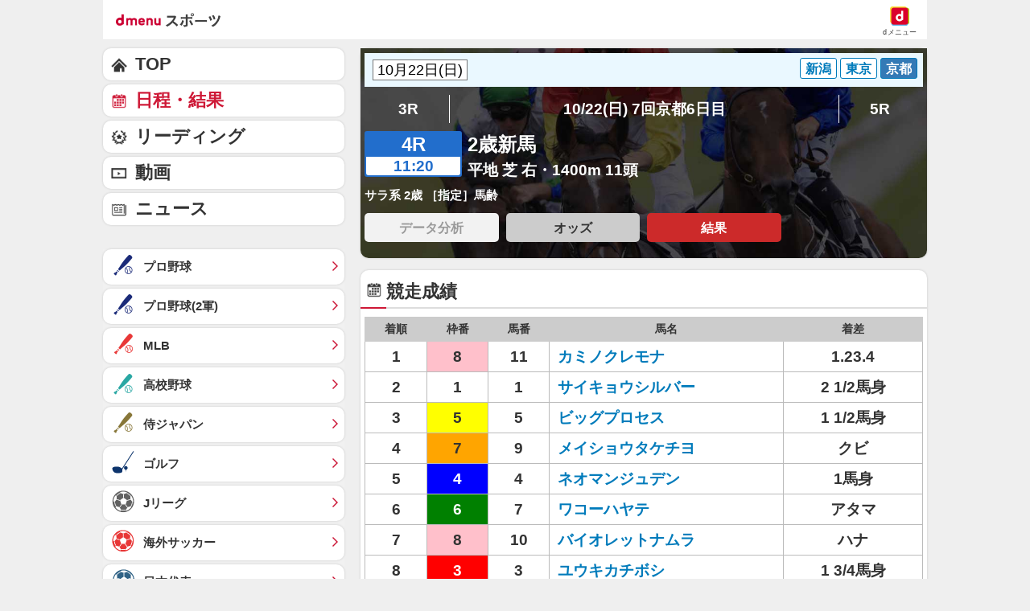

--- FILE ---
content_type: application/javascript; charset=UTF-8
request_url: https://alxd.addlv.smt.docomo.ne.jp/2.0/w/web.js?cb=d2c.allox.infrastructure.getad[%22iEGeHwQgyN%22]&nocache=1769396522333&p=8136f673r27q&t=web_e5803865-4397-4481-9276-005ea610f6af1769396522333&jv=25.4.0-829cc83&bw=1280
body_size: 0
content:
d2c.allox.infrastructure.getad["iEGeHwQgyN"]({"error":"Error : NoAd"}
);

--- FILE ---
content_type: text/javascript
request_url: https://rumcdn.geoedge.be/d51e7e94-2494-4676-9d85-9dc40e298f77/grumi.js
body_size: 130846
content:
var grumiInstance = window.grumiInstance || { q: [] };
(function createInstance (window, document, options = { shouldPostponeSample: false }) {
	!function r(i,o,a){function s(n,e){if(!o[n]){if(!i[n]){var t="function"==typeof require&&require;if(!e&&t)return t(n,!0);if(c)return c(n,!0);throw new Error("Cannot find module '"+n+"'")}e=o[n]={exports:{}};i[n][0].call(e.exports,function(e){var t=i[n][1][e];return s(t||e)},e,e.exports,r,i,o,a)}return o[n].exports}for(var c="function"==typeof require&&require,e=0;e<a.length;e++)s(a[e]);return s}({1:[function(e,t,n){var r=e("./config.js"),i=e("./utils.js");t.exports={didAmazonWin:function(e){var t=e.meta&&e.meta.adv,n=e.preWinningAmazonBid;return n&&(t=t,!i.isEmptyObj(r.amazonAdvIds)&&r.amazonAdvIds[t]||(t=e.tag,e=n.amzniid,t.includes("apstag.renderImp(")&&t.includes(e)))},setAmazonParametersToSession:function(e){var t=e.preWinningAmazonBid;e.pbAdId=void 0,e.hbCid=t.crid||"N/A",e.pbBidder=t.amznp,e.hbCpm=t.amznbid,e.hbVendor="A9",e.hbTag=!0}}},{"./config.js":5,"./utils.js":24}],2:[function(e,t,n){var l=e("./session"),r=e("./urlParser.js"),m=e("./utils.js"),i=e("./domUtils.js").isIframe,f=e("./htmlParser.js"),g=e("./blackList").match,h=e("./ajax.js").sendEvent,o=".amazon-adsystem.com",a="/dtb/admi",s="googleads.g.doubleclick.net",e="/pagead/",c=["/pagead/adfetch",e+"ads"],d=/<iframe[^>]*src=['"]https*:\/\/ads.\w+.criteo.com\/delivery\/r\/.+<\/iframe>/g,u={};var p={adsense:{type:"jsonp",callbackName:"a"+ +new Date,getJsUrl:function(e,t){return e.replace("output=html","output=json_html")+"&callback="+t},getHtml:function(e){e=e[m.keys(e)[0]];return e&&e._html_},shouldRender:function(e){var e=e[m.keys(e)[0]],t=e&&e._html_,n=e&&e._snippet_,e=e&&e._empty_;return n&&t||e&&t}},amazon:{type:"jsonp",callbackName:"apstag.renderImp",getJsUrl:function(e){return e.replace("/admi?","/admj?").replace("&ep=%7B%22ce%22%3A%221%22%7D","")},getHtml:function(e){return e.html},shouldRender:function(e){return e.html}},criteo:{type:"js",getJsHtml:function(e){var t,n=e.match(d);return n&&(t=(t=n[0].replace(/iframe/g,"script")).replace(/afr.php|display.aspx/g,"ajs.php")),e.replace(d,t)},shouldRender:function(e){return"loading"===e.readyState}}};function y(e){var t,n=e.url,e=e.html;return n&&((n=r.parse(n)).hostname===s&&-1<c.indexOf(n.pathname)&&(t="adsense"),-1<n.hostname.indexOf(o))&&-1<n.pathname.indexOf(a)&&(t="amazon"),(t=e&&e.match(d)?"criteo":t)||!1}function v(r,i,o,a){e=i,t=o;var e,t,n,s=function(){e.src=t,h({type:"adfetch-error",meta:JSON.stringify(l.meta)})},c=window,d=r.callbackName,u=function(e){var t,n=r.getHtml(e),e=(l.bustedUrl=o,l.bustedTag=n,r.shouldRender(e));t=n,(t=f.parse(t))&&t.querySelectorAll&&(t=m.map(t.querySelectorAll("[src], [href]"),function(e){return e.src||e.href}),m.find(t,function(e){return g(e).match}))&&h({type:"adfetch",meta:JSON.stringify(l.meta)}),!a(n)&&e?(t=n,"srcdoc"in(e=i)?e.srcdoc=t:((e=e.contentWindow.document).open(),e.write(t),e.close())):s()};for(d=d.split("."),n=0;n<d.length-1;n++)c[d[n]]={},c=c[d[n]];c[d[n]]=u;var u=r.getJsUrl(o,r.callbackName),p=document.createElement("script");p.src=u,p.onerror=s,p.onload=function(){h({type:"adfetch-loaded",meta:JSON.stringify(l.meta)})},document.scripts[0].parentNode.insertBefore(p,null)}t.exports={shouldBust:function(e){var t,n=e.iframe,r=e.url,e=e.html,r=(r&&n&&(t=i(n)&&!u[n.id]&&y({url:r}),u[n.id]=!0),y({html:e}));return t||r},bust:function(e){var t=e.iframe,n=e.url,r=e.html,i=e.doc,o=e.inspectHtml;return"jsonp"===(e=p[y(e)]).type?v(e,t,n,o):"js"===e.type?(t=i,n=r,i=(o=e).getJsHtml(n),l.bustedTag=n,!!o.shouldRender(t)&&(t.write(i),!0)):void 0},checkAndBustFriendlyAmazonFrame:function(e,t){(e=e.defaultView&&e.defaultView.frameElement&&e.defaultView.frameElement.id)&&e.startsWith("apstag")&&(l.bustedTag=t)}}},{"./ajax.js":3,"./blackList":4,"./domUtils.js":8,"./htmlParser.js":13,"./session":21,"./urlParser.js":23,"./utils.js":24}],3:[function(e,t,n){var i=e("./utils.js"),o=e("./config.js"),r=e("./session.js"),a=e("./domUtils.js"),s=e("./jsUtils.js"),c=e("./methodCombinators.js").before,d=e("./tagSelector.js").getTag,u=e("./constants.js"),e=e("./natives.js"),p=e.fetch,l=e.XMLHttpRequest,m=e.Request,f=e.TextEncoder,g=e.postMessage,h=[];function y(e,t){e(t)}function v(t=null){i.forEach(h,function(e){y(e,t)}),h.push=y}function b(e){return e.key=r.key,e.imp=e.imp||r.imp,e.c_ver=o.c_ver,e.w_ver=r.wver,e.w_type=r.wtype,e.b_ver=o.b_ver,e.ver=o.ver,e.loc=location.href,e.ref=document.referrer,e.sp=r.sp||"dfp",e.cust_imp=r.cust_imp,e.cust1=r.meta.cust1,e.cust2=r.meta.cust2,e.cust3=r.meta.cust3,e.caid=r.meta.caid,e.scriptId=r.scriptId,e.crossOrigin=!a.isSameOriginWin(top),e.debug=r.debug,"dfp"===r.sp&&(e.qid=r.meta.qid),e.cdn=o.cdn||void 0,o.accountType!==u.NET&&(e.cid=r.meta&&r.meta.cr||123456,e.li=r.meta.li,e.ord=r.meta.ord,e.ygIds=r.meta.ygIds),e.at=o.accountType.charAt(0),r.hbTag&&(e.hbTag=!0,e.hbVendor=r.hbVendor,e.hbCid=r.hbCid,e.hbAdId=r.pbAdId,e.hbBidder=r.pbBidder,e.hbCpm=r.hbCpm,e.hbCurrency=r.hbCurrency),"boolean"==typeof r.meta.isAfc&&(e.isAfc=r.meta.isAfc,e.isAmp=r.meta.isAmp),r.meta.hasOwnProperty("isEBDA")&&"%"!==r.meta.isEBDA.charAt(0)&&(e.isEBDA=r.meta.isEBDA),r.pimp&&"%_pimp%"!==r.pimp&&(e.pimp=r.pimp),void 0!==r.pl&&(e.preloaded=r.pl),e.site=r.site||a.getTopHostname(),e.site&&-1<e.site.indexOf("safeframe.googlesyndication.com")&&(e.site="safeframe.googlesyndication.com"),e.isc=r.isc,r.adt&&(e.adt=r.adt),r.isCXM&&(e.isCXM=!0),e.ts=+new Date,e.bdTs=o.bdTs,e}function w(t,n){var r=[],e=i.keys(t);return void 0===n&&(n={},i.forEach(e,function(e){void 0!==t[e]&&void 0===n[e]&&r.push(e+"="+encodeURIComponent(t[e]))})),r.join("&")}function E(e){e=i.removeCaspr(e),e=r.doubleWrapperInfo.isDoubleWrapper?i.removeWrapperXMP(e):e;return e=4e5<e.length?e.slice(0,4e5):e}function j(t){return function(){var e=arguments[0];return e.html&&(e.html=E(e.html)),e.tag&&(e.tag=E(e.tag)),t.apply(this,arguments)}}e=c(function(e){var t;e.hasOwnProperty("byRate")&&!e.byRate||(t=a.getAllUrlsFromAllWindows(),"sample"!==e.r&&"sample"!==e.bdmn&&t.push(e.r),e[r.isPAPI&&"imaj"!==r.sp?"vast_content":"tag"]=d(),e.urls=JSON.stringify(t),e.hc=r.hc,e.vastUrls=JSON.stringify(r.vastUrls),delete e.byRate)}),c=c(function(e){e.meta=JSON.stringify(r.meta),e.client_size=r.client_size});function A(e,t){var n=new l;n.open("POST",e),n.setRequestHeader("Content-type","application/x-www-form-urlencoded"),n.send(w(t))}function O(t,e){return o=e,new Promise(function(t,e){var n=(new f).encode(w(o)),r=new CompressionStream("gzip"),i=r.writable.getWriter();i.write(n),i.close(),new Response(r.readable).arrayBuffer().then(function(e){t(e)}).catch(e)}).then(function(e){e=new m(t,{method:"POST",body:e,mode:"no-cors",headers:{"Content-type":"application/x-www-form-urlencoded","Accept-Language":"gzip"}});p(e)});var o}function _(e,t){p&&window.CompressionStream?O(e,t).catch(function(){A(e,t)}):A(e,t)}function T(e,t){!r.hasFrameApi||r.frameApi||r.isSkipFrameApi?_(e,t):g.call(r.targetWindow,{key:r.key,request:{url:e,data:t}},"*")}r.frameApi&&r.targetWindow.addEventListener("message",function(e){var t=e.data;t.key===r.key&&t.request&&(_((t=t.request).url,t.data),e.stopImmediatePropagation())});var I,x={};function k(r){return function(n){h.push(function(e){if(e&&e(n),n=b(n),-1!==r.indexOf(o.reportEndpoint,r.length-o.reportEndpoint.length)){var t=r+w(n,{r:!0,html:!0,ts:!0});if(!0===x[t]&&!(n.rbu||n.is||3===n.rdType||n.et))return}x[t]=!0,T(r,n)})}}let S="https:",C=S+o.apiUrl+o.reportEndpoint;t.exports={sendInit:s.once(c(k(S+o.apiUrl+o.initEndpoint))),sendReport:e(j(k(S+o.apiUrl+o.reportEndpoint))),sendError:k(S+o.apiUrl+o.errEndpoint),sendDebug:k(S+o.apiUrl+o.dbgEndpoint),sendStats:k(S+o.apiUrl+(o.statsEndpoint||"stats")),sendEvent:(I=k(S+o.apiUrl+o.evEndpoint),function(e,t){var n=o.rates||{default:.004},t=t||n[e.type]||n.default;Math.random()<=t&&I(e)}),buildRbuReport:e(j(b)),sendRbuReport:T,processQueue:v,processQueueAndResetState:function(){h.push!==y&&v(),h=[]},setReportsEndPointAsFinished:function(){x[C]=!0},setReportsEndPointAsCleared:function(){delete x[C]}}},{"./config.js":5,"./constants.js":6,"./domUtils.js":8,"./jsUtils.js":14,"./methodCombinators.js":16,"./natives.js":17,"./session.js":21,"./tagSelector.js":22,"./utils.js":24}],4:[function(e,t,n){var d=e("./utils.js"),r=e("./config.js"),u=e("./urlParser.js"),i=r.domains,o=r.clkDomains,e=r.bidders,a=r.patterns.wildcards;var s,p={match:!1};function l(e,t,n){return{match:!0,bdmn:e,ver:t,bcid:n}}function m(e){return e.split("").reverse().join("")}function f(n,e){var t,r;return-1<e.indexOf("*")?(t=e.split("*"),r=-1,d.every(t,function(e){var e=n.indexOf(e,r+1),t=r<e;return r=e,t})):-1<n.indexOf(e)}function g(e,t,n){return d.find(e,t)||d.find(e,n)}function h(e){return e&&"1"===e.charAt(0)}function c(c){return function(e){var n,r,i,e=u.parse(e),t=e&&e.hostname,o=e&&[e.pathname,e.search,e.hash].join("");if(t){t=[t].concat((e=(e=t).split("."),d.fluent(e).map(function(e,t,n){return n.shift(),n.join(".")}).val())),e=d.map(t,m),t=d.filter(e,function(e){return void 0!==c[e]});if(t&&t.length){if(e=d.find(t,function(e){return"string"==typeof c[e]}))return l(m(e),c[e]);var a=d.filter(t,function(e){return"object"==typeof c[e]}),s=d.map(a,function(e){return c[e]}),e=d.find(s,function(t,e){return r=g(d.keys(t),function(e){return f(o,e)&&h(t[e])},function(e){return f(o,e)}),n=m(a[e]),""===r&&(e=s[e],i=l(n,e[r])),r});if(e)return l(n,e[r],r);if(i)return i}}return p}}function y(e){e=e.substring(2).split("$");return d.map(e,function(e){return e.split(":")[0]})}t.exports={match:function(e,t){var n=c(i);return t&&"IFRAME"===t.toUpperCase()&&(t=c(o)(e)).match?(t.rdType=2,t):n(e)},matchHB:(s=c(e),function(e){var e=e.split(":"),t=e[0],e=e[1],e="https://"+m(t+".com")+"/"+e,e=s(e);return e.match&&(e.bdmn=t),e}),matchAgainst:c,matchPattern:function(t){var e=g(d.keys(a),function(e){return f(t,e)&&h(a[e])},function(e){return f(t,e)});return e?l("pattern",a[e],e):p},isBlocking:h,getTriggerTypes:y,removeTriggerType:function(e,t){var n,r=(i=y(e.ver)).includes(t),i=1<i.length;return r?i?(e.ver=(n=t,(r=e.ver).length<2||"0"!==r[0]&&"1"!==r[0]||"#"!==r[1]||(i=r.substring(0,2),1===(t=r.substring(2).split("$")).length)?r:0===(r=t.filter(function(e){var t=e.indexOf(":");return-1===t||e.substring(0,t)!==n})).length?i.slice(0,-1):i+r.join("$")),e):p:e}}},{"./config.js":5,"./urlParser.js":23,"./utils.js":24}],5:[function(e,t,n){t.exports={"ver":"0.1","b_ver":"0.5.480","blocking":true,"rbu":0,"silentRbu":0,"signableHosts":[],"onRbu":0,"samplePercent":0,"debug":true,"accountType":"publisher","impSampleRate":0.002,"statRate":0.05,"apiUrl":"//gw.geoedge.be/api/","initEndpoint":"init","reportEndpoint":"report","statsEndpoint":"stats","errEndpoint":"error","dbgEndpoint":"debug","evEndpoint":"event","filteredAdvertisersEndpoint":"v1/config/filtered-advertisers","rdrBlock":true,"ipUrl":"//rumcdn.geoedge.be/grumi-ip.js","altTags":[],"hostFilter":[],"maxHtmlSize":0.4,"reporting":true,"advs":{},"creativeWhitelist":{},"heavyAd":false,"cdn":"cloudfront","domains":{"orp.buhtylana.ffa":"1#1:64803","moc.tsolet":"1#1:64803","moc.ketuz-mivah.3rt":"1#1:64803","moc.xmznel.2s":"1#1:64803","moc.gatbm.ndc":"1#1:64803","moc.ecarsussap.753175-tsetal":"1#1:64803","ecaps.maammel":"1#1:64803","pot.ehrpqhnfjrf":"1#1:64803","au.777":"1#1:64803","moc.qqniamodniamod":"1#1:64803","moc.lohsc.sj":"1#1:64803","ten.tnorfduolc.a7ftfuq9zux42d":"1#1:64803","ppa.naecolatigidno.5tc4t-ppa-supotco":"1#1:64803","moc.vcxaedi":"1#1:64803","etis.egfbsosm":"1#1:64803","orp.eauq-77ecnanif":"1#1:64803","moc.14069apfer":"1#1:64803","ppa.naecolatigidno.ayjti-ppa-laes":"1#1:64803","moc.sdhvkcr":"1#1:64803","moc.oukdoofaes":"1#1:64803","moc.stnalpss":"1#1:64803","evil.nhjfyerp":"1#1:64803","ed.gnuhcsroftkramznanif":"1#1:64803","moc.ediughtlaewlacihte":"1#1:64803","moc.loohcsgnivirdsonze.eludehcs":"1#1:64803","moc.yadottramslennahc":"1#1:64803","ni.oc.yfirevnamuh.g71o8937ccbuh8nbnq5d":"1#1:64803","piv.2-777ll.www":"1#1:64803","ten.kh-emoheruces":"1#1:64803","moc.enozrevocsiddaer":"1#1:64803","moc.lanruoj-citemsoc":"1#1:64803","moc.enizagam-ks.www":"1#1:64803","moc.erocsevil55dog.epl":"1#1:64803","moc.ygolortsaym.ppa":"1#1:64803","moc.snoitavonersdnalhgih":"1#1:64803","cc.aetrph.7ab":"1#1:64803","ni.oc.yfirevnamuh.gvqhd937ccbuh8r4rq5d":"1#1:64803","moc.topsgolb.sbuheiregnil":"1#1:64803","evil.kuytirucesdetavitcacp":"1#1:64803","moc.uatsenerutuf":"1#1:64803","pohs.elggottenbewdetroppus":"1#1:64803","moc.verremusnoc":"1#1:64803","moc.redrawrofecar.331175-tsetal":"1#1:64803","ur.46lavirp":"1#1:64803","moc.au26nortleq":"1#1:64803","moc.321eunevahcnif":"1#1:64803","moc.ecarsussap.263175-tsetal":"1#1:64803","moc.xinus-lepat.2rt":"1#1:64803","oi.vdarda.ipa":"1#1:64803","moc.danosiof.st":"1#1:64803","ecaps.igolopot":"1#1:64803","moc.redaol-tnetnoc.6":"1#1:64803","moc.egnahcxesdani":"1#1:64803","moc.ipsoog":"1#1:64803","moc.ndcsca":"1#1:64803","kni.hcetgniruces":"1#1:64803","ofni.htaprider.4su-og":"1#1:64803","enilno.arykoob":"1#1:64803","ppa.naecolatigidno.eeq9c-2-ppa-notknalp":"1#1:64803","moc.eriwrebbajkrampansnegalp.jioq":"1#1:64803","moc.secapsnaecolatigid.3ofs.6-ocbrn":"1#1:64803","gro.spithtlaehtnioj.swen":"1#1:64803","ten.skreprallod":"1#1:64803","moc.pjsemagommpot":"1#1:64803","moc.emohxivro":"1#1:64803","ten.swodniw.eroc.bew.31z.atmzv0su3210gninrawsuriv":"1#1:64803","moc.tesdnimtaeb":"1#1:64803","moc.hcet-dnuoforp-liam.31":"1#1:64803","ppa.naecolatigidno.8ib5b-4-ppa-retsyo":"1#1:64803","ppa.naecolatigidno.6xw2d-ppa-nihcru":"1#1:64803","moc.irrotalleb.www":"1#1:64803","moc.seciohcdooggnidnert":"1#1:64803","ppa.naecolatigidno.trp6u-ppa-hsifdlog":"1#1:64803","moc.ppaukoreh.52a1fcdc25d5-99346-sgnirps-lufrewop":"1#1:64803","ni.oc.yfirevnamuh.02r22937ccbuho4shq5d":"1#1:64803","ni.oc.yfirevnamuh.0894e937ccbuhojprq5d":"1#1:64803","moc.evol-dna-trilf":"1#1:64803","moc.uoy-dna-erac.segap":"1#1:64803","moc.enipshtooms.yrt":"1#1:64803","ofni.norfssepsz.op":"1#1:64803","evil.sllawnajortitna":"1#1:64803","moc.as.krapsykcul":"1#1:64803","tra.tfirnimul":"1#1:64803","moc.gatbm":"1#1:64803","ten.dferuza.10z.2eybzhxerhgbjgca-rle":"1#1:64803","ofni.htaprider.7su-og":"1#1:64803","ofni.htaprider.rtluv-og":"1#1:64803","moc.aeesud":"1#1:64803","ofni.htaprider.8su-og":"1#1:64803","pot.063htapecart":"1#1:64803","moc.3ta3rg-os":"1#1:64803","moc.6ndcmb.ndc":"1#1:64803","enilno.kcartgma.kcart":"1#1:64803","moc.rekcolbdaraelc":"1#1:64803","moc.betasam":"1#1:64803","moc.tsitilexip":"1#1:64803","ppa.naecolatigidno.wi4gh-ppa-nottub-ppastahw":"1#1:64803","moc.ti-ppaia-orp":"1#1:64803","uoyc.62swenyraunaj":"1#1:64803","moc.hgihfr":"1#1:64803","moc.krt8grrth.www":"1#1:64803","moc.dnegelniwgib.www":"1#1:64803","ten.swodniw.eroc.bew.31z.5dxry3su3210gninrawsuriv":"1#1:64803","pohs.ecnerefertendemrof":"1#1:64803","moc.evolhcttam.nvldbx":"1#1:64803","ni.oc.yfirevnamuh.0030e937ccbuh8qkrq5d":"1#1:64803","moc.orpesees":"1#1:64803","moc.urugkcahefil.www":"1#1:64803","pohs.eracrabmul":"1#1:64803","ppa.naecolatigidno.kum85-ppa-retsyo":"1#1:64803","moc.ayawtovip":"1#1:64803","moc.awolferoc":"1#1:64803","gro.eractniojxelf.spit":"1#1:64803","etis.tfihssuxen":"1#1:64803","pohs.orypxe":"1#1:64803","moc.tpihcorcim":"1#1:64803","moc.doowdhgjz":"1#1:64803","gro.taerg-si.modneuq":"1#1:64803","ed.tiehdnuseg-netnemusnok.thcireb":"1#1:64803","gro.nizagamstiehdnuseg.golb":"1#1:64803","moc.mucet-uabm-ymmot.og":"1#1:64803","kcilc.reukofep":"1#1:64803","ten.dferuza.10z.fc7cmdkfeeva0hya-eex":"1#1:64803","moc.aidemlatigidytiliga.4v-ue-btr":"1#1:64803","zyx.c0i":"1#1:64803","knil.ppa.t2xk":"1#1:64803","gro.ekolydnac":"1#1:64803","moc.ur.kculagem":"1#1:64803","smetsys.draugefaselibom":"1#1:64803","moc.gnifrus-tsaf.psd":"1#1:64803","moc.evawreviri":"1#1:64803","moc.xugem-tolih.3rt":"1#1:64803","pot.832uz":"1#1:64803","moc.yrotcafxda.tsaesu-btr":"1#1:64803","ofni.htaprider.6su-og":"1#1:64803","ofni.htaprider.1su-og":"1#1:64803","ofni.htaprider.2su-og":"1#1:64803","teb.knilynit.ndc.z":"1#1:64803","moc.ssarcreppu.sj":"1#1:64803","moc.ppatcaerym":"1#1:64803","ppa.naecolatigidno.pwtbb-ppa-eltrut-aes":"1#1:64803","moc.eruza.ppaduolc.tsewnapaj.is1mpoj":"1#1:64803","ppa.naecolatigidno.7aj99-ppa-notknalp":"1#1:64803","ofni.fsmr.kphm":"1#1:64803","efil.sfafw1":"1#1:64803","ppa.naecolatigidno.rjiy9-ppa-supotco":"1#1:64803","moc.euqituobsallas.www":"1#1:64803","moc.ppaedart":"1#1:64803","moc.uesdnertpot":"1#1:64803","gro.ptfym.sf-ld":"1#1:64803","moc.rehtaelneges.kcots":"1#1:64803","etis.222ts1.98yi":"1#1:64803","ppa.4nuf.renniw":"1#1:64803","etis.xivmod":"1#1:64803","ed.nizagammiehnegie":"1#1:64803","moc.ecivda-ytuaeb-snemow":"1#1:64803","moc.stekram-suineg.www":"1#1:64803","oc.apsnaerok.enizagam":"1#1:64803","ni.oc.kcilctobor.gul9s837ccbuho7mbq5d":"1#1:64803","em.enil-htlaeh.xalordnohc1am":"1#1:64803","etis.kcrtratsrets":"1#1:64803","moc.nizagam-opa.lekitra":"1#1:64803","oi.wolfbew.kcirt-tfilneppert":"1#1:64803","moc.321eleipsommtseb":"1#1:64803","ni.oc.yfirevnamuh.0bnji937ccbuh0or2r5d":"1#1:64803","enilno.dnimlacigol.4v-tsaesu-btr":"1#1:64803","moc.yawa-em-llor":"1#1:64803","moc.dnmbs.ue.bi":"1#1:64803","moc.pohscitatseht.t":"1#1:64803","oi.citamdib.201sda":"1#1:64803","ten.dferuza.10z.metg5hyevhdfuead-yrc":"1#1:64803","moc.redaol-tnetnoc.0":"1#1:64803","moc.a1sm.ndc":"1#1:64803","moc.noitaunitnocgnipoordelttek":"1#1:64803","moc.ecarsussap.163175-tsetal":"1#1:64803","ved.segap.avatrekcolbda":"1#1:64803","ten.dferuza.20z.sgpeqbfazfbdha3f-nj":"1#1:64803","uh.satijulefscakul":"1#1:64803","evil.noitcetorpbewwenerogcp":"1#1:64803","etis.balwolforuen.www":"1#1:64803","moc.rfr-ipa.bus":"1#1:64803","moc.9r6k5m":"1#1:64803","moc.tuaxfta":"1#1:64803","moc.sgolb-dlrow":"1#1:64803","evil.kuseitirucestseuqercp":"1#1:64803","ed.tobegna-muz-hcafnie":"1#1:64803","ur.vokirb":"1#1:64803","ni.oc.yfirevnamuh.gik2t837ccbuh0rpcq5d":"1#1:64803","moc.olcsyak":"1#1:64803","ni.oc.yfirevnamuh.g28nd937ccbuhgearq5d":"1#1:64803","ni.oc.yfirevnamuh.024ve937ccbuh8stsq5d":"1#1:64803","erots.222ts1.og":"1#1:64803","moc.asutroperssenllew":"1#1:64803","ed.nizagam-rekrew-mieh":"1#1:64803","pohs.reworgpohs":"1#1:64803","ten.swodniw.eroc.bew.31z.noihsafkoolwen":"1#1:64803","moc.ppaukoreh.706d7ec52195-seton-dnelbetsat":"1#1:64803","ten.swodniw.eroc.bew.31z.allebeenin":"1#1:64803","moc.88lacinortxyz":"1#1:64803","cc.aetrph.1ab":"1#1:64803","moc.naidraugllawtrams.g1v52937ccbuho5vhq5d":"1#1:64803","moc.eruza.ppaduolc.tsewnapaj.1sspoj":"1#1:64803","ni.oc.yfirevnamuh.07fm9937ccbuhosvnq5d":"1#1:64803","moc.enozxxkrowtengolb.apl":"1#1:64803","ni.oc.yfirevnamuh.g6fjf937ccbuh043uq5d":"1#1:64803","uoyc.52swenyraunaj":"1#1:64803","ppa.naecolatigidno.nynqi-ppa-elahw":"1#1:64803","ofni.htaprider.ue-og":"1#1:64803","zyx.ubdstr":"1#1:64803","moc.ruzah-konib.3rt":"1#1:64803","moc.btrosdaeuh.4v-tsaesu-btr":"1#1:64803","moc.eruceslrukcart":"1#1:64803","moc.reirrabfrusefas":"1#1:64803","moc.300ygolonhcet-gnivres.krt":"1#1:64803","moc.erotsyalpmlap.2ndc":"1#1:64803","moc.ecarsussap.463175-tsetal":"1#1:64803","ten.tnorfduolc.oemwngu0ijm12d":"1#1:64803","oi.citamdib.711sda":"1#1:64803","ni.oc.kcilctobor.0rmsq837ccbuh00s8q5d":"1#1:64803","ni.oc.yfirevnamuh.0iqs3937ccbuh0ucjq5d":"1#1:64803","edart.vardz.c":"1#1:64803","moc.rraegatsiver.apl":"1#1:64803","moc.remmahsuez":"1#1:64803","pohs.okimaor":"1#1:64803","hc.suxalag.www":"1#1:64803","moc.lanruojekehtopa":"1#1:64803","orp.rbmacidart":"1#1:64803","ppa.naecolatigidno.v85ie-ppa-laroc":"1#1:64803","erots.yliadyawaevig":"1#1:64803","moc.ogolgfwt.www":"1#1:64803","moc.ylognez.www":"1#1:64803","ten.eerf4yalp.am":"1#1:64803","moc.gniddebdetartseb":"1#1:64803","ni.oc.kcilctobor.grtdi937ccbuhguk2r5d":"1#1:64803","ten.42loxinit":"1#1:64803","oi.wolfbew.vkp-kcirt-meseid-tim":"1#1:64803","rg.srentrapnywlla.srentrap":"1#1:64803","ppa.elbavol.oxoxanaile":"1#1:64803","cc.aetrph.81ab":"1#1:64803","moc.yfiesrevyalp.wk":"1#1:64803","moc.kniledonhcet.gujj9937ccbuh8itnq5d":"1#1:64803","cc.emagilij321":"1#1:64803","ni.oc.yfirevnamuh.0dbjd937ccbuho76rq5d":"1#1:64803","nuf.tfosdnim.oncim":"1#1:64803","golb.emoh-ssenllew":"1#1:64803","ofni.htaprider.capa-og":"1#1:64803","moc.ofni-ytinifni.4v-ue-btr":"1#1:64803","moc.betasam.sj":"1#1:64803","moc.sm-tniopxda.4v-tsaesu-btr":"1#1:64803","ten.dferuza.10z.xafewf3eed7dxbdd-vic":"1#1:64803","moc.sgtke.ndc":"1#1:64803","moc.oeevo.sda.201sda":"1#1:64803","pot.qampylrgjshz":"1#1:64803","moc.tnetnoc-xepa":"1#1:64803","moc.ridergnorts":"1#1:64803","moc.sdaderk.ndc":"1#1:64803","etis.5sdyy":"1#1:64803","ten.swodniw.eroc.bew.1z.ldkdjjsua":"1#1:64803","ofni.96ims":"1#1:64803","evil.erucesevisnefedcp":"1#1:64803","ni.gniklaicos.www":"1#1:64803","ed.noitpecnocec":"1#1:64803","moc.odxamdc":"1#1:64803","moc.ppaukoreh.a4893c20a588-sreziteppatuoballa":"1#1:64803","krow.rityde":"1#1:64803","ni.oc.yfirevnamuh.g0o2e937ccbuhodnrq5d":"1#1:64803","ppa.naecolatigidno.nd9oj-ppa-daehremmah":"1#1:64803","ni.oc.yfirevnamuh.gikqg937ccbuhohd0r5d":"1#1:64803","moc.daorytyt.www":"1#1:64803","moc.101trepxegod":"1#1:64803","moc.gprommdiar":"1#1:64803","ed.rebuaznevilo":"1#1:64803","ed.nnamreuank":"1#1:64803","moc.ycagelyrrac":"1#1:64803","moc.golbotsevol.noilecca":"1#1:64803","kcilc.xxsoediv":"1#1:64803","ni.oc.setagtcennoc.0gfgt837ccbuh0l8dq5d":"1#1:64803","ni.oc.yfirevnamuh.04shd937ccbuh8s4rq5d":"1#1:64803","moc.latrophcetegdirb.09ksf937ccbuh8hluq5d":"1#1:64803","ppa.naecolatigidno.z6u3v-ppa-retsyo":"1#1:64803","ten.eerf4yalp.su":"1#1:64803","moc.esvirdym.www":"1#1:64803","gro.egap-tsaf.ainoma":"1#1:64803","ten.tnorfduolc.5w8s2qxrbvwy1d":"1#1:64803","moc.xinus-lepat.3rt":"1#1:64803","moc.deloac":"1#1:64803","ecaps.cisom":"1#1:64803","moc.sesulplexip.tsaesu-btr":"1#1:64803","ten.etaberteg.c8ix4":"1#1:64803","enilno.dnimlacigol.tsaesu-btr":"1#1:64803","moc.gnidemdevlohp":"1#1:64803","moc.sdaderk":"1#1:64803","moc.perut-nadim.3rt":"1#1:64803","ten.tnorfduolc.g4pvzepdaeq1d":"1#1:64803","moc.tceffedaibom":"1#1:64803","ofni.htaprider.3su-og":"1#1:64803","moc.tsitilexip.sj":"1#1:64803","moc.tniedargpu":"1#1:64803","moc.sr1m":"1#1:64803","pohs.elggotbeworp":"1#1:64803","yb.enilxamffa.kcilc":"1#1:64803","etis.sgolbreppirtevaw":"1#1:64803","evil.kuytirucesdnefedcp":"1#1:64803","ppa.naecolatigidno.vsdzk-ppa-yargnits":"1#1:64803","ni.oc.yfirevnamuh.03eba937ccbuho1goq5d":"1#1:64803","moc.gnilgnotjz":"1#1:64803","moc.lohsc":"1#1:64803","ten.hlatot.ognalos":"1#1:64803","tseuq.yhifgcdqggd":"1#1:64803","pot.pukcabtsaf":"1#1:64803","moc.eseurddlihcsnoissim":"1#1:64803","su.sterceseracniks":"1#1:64803","ten.swodniw.eroc.bew.31z.egrahcelppa":"1#1:64803","orp.ocsiditsap":"1#1:64803","moc.ezauw.evoloeg":"1#1:64803","ni.oc.yfirevnamuh.0fufr837ccbuhgm2aq5d":"1#1:64803","moc.kniledonhcet.g0ckr837ccbuhovbaq5d":"1#1:64803","moc.latrophcetegdirb.0qbjt837ccbuhgfcdq5d":"1#1:64803","ni.oc.yfirevnamuh.g4lod937ccbuhg2crq5d":"1#1:64803","moc.setonsenihsnus":"1#1:64803","moc.euqituobirani.www":"1#1:64803","moc.xrevarb":"1#1:64803","ybab.3tsohduolcatad":"1#1:64803","pot.y1pfj4wrak29.eunitnoc-sserp":"1#1:64803","moc.htapbomeb.e6oo9":"1#1:64803","moc.95rtsadak":"1#1:64803","nuf.tfosdnim":"1#1:64803","ed.nessiw-tiehdnuseg":"1#1:64803","moc.sdnertsuinegeht.www":"1#1:64803","moc.euqituobirani":"1#1:64803","ur.ffoknit.ndc-tenartxe":"1#1:64803","moc.tuaxfta.sj":"1#1:64803","zyx.vdaelacs.rkcrt":"1#1:64803","oi.citamdib.611sda":"1#1:64803","moc.gnifrus-tsaf":"1#1:64803","moc.btrtnenitnoctniop":"1#1:64803","eniw.tropbewlausac":"1#1:64803","moc.sleehwyk":"1#1:64803","moc.ppatcaerym.sj":"1#1:64803","ecaps.ryyralloroc":"1#1:64803","knil.ppa.ifos":"1#1:64803","ten.eralgda.enigne.3ettemocda":"1#1:64803","moc.swentsunk":"1#1:64803","moc.tsez-ocip":"1#1:64803","moc.zkbsda":"1#1:64803","moc.sgtke":"1#1:64803","su.mroftalpda.ffrt":"1#1:64803","moc.ndvis":"1#1:64803","moc.enav-atad.krt":"1#1:64803","niw.connnfjr":"1#1:64803","moc.ayawesir":"1#1:64803","ni.oc.yfirevnamuh.05t4d937ccbuhgnnqq5d":"1#1:64803","ppa.naecolatigidno.iid9v-ppa-hsifrats":"1#1:64803","ni.oc.yfirevnamuh.0jfpe937ccbuh8alsq5d":"1#1:64803","ni.oc.yfirevnamuh.gtpje937ccbuhgocsq5d":"1#1:64803","moc.icnivcp":"1#1:64803","moc.ereitsuah-ednuseg.golb.www":"1#1:64803","eman.vtsigam.ppa":"1#1:64803","pohs.wtoudoudip":"1#1:64803","moc.thcetlok":"1#1:64803","moc.kniledonhcet.ge0kr837ccbuh89baq5d":"1#1:64803","ur.naissuroediv":"1#1:64803","moc.hcet-dnuoforp-liam.73":"1#1:64803","kcilc.seupidet":"1#1:64803","moc.naidraugllawtrams.04jte937ccbuho6rsq5d":"1#1:64803","gro.ecnarusniotuadetsurt":"1#1:64803","moc.ygolortsaym.assile":"1#1:64803","cc.aetrph.9ab":"1#1:64803","ved.2r.bbe85f6e4ff69bb89e84d192d73082a5-bup":"1#1:64803","ni.oc.yfirevnamuh.g4n12937ccbuho3rhq5d":"1#1:64803","ln.rekenarf211.www":"1#1:64803","ni.oc.yfirevnamuh.07c5e937ccbuh8sqrq5d":"1#1:64803","ni.oc.yfirevnamuh.g1hld937ccbuhgi8rq5d":"1#1:64803","moc.ytnehcyeb.www":"1#1:64803","pot.u5dhfij":"1#1:64803","moc.nesemirpadanac":"1#1:64803","moc.tiehdnusegnerreh.golb":"1#1:64803","moc.edioryht-noissim":"1#1:64803","swen.redisnihtlaeh":"1#1:64803","moc.noyxrp":"1#1:64803","moc.golbotsevol.ainoma":"1#1:64803","erots.airamirpaiug":"1#1:64803","moc.eslupaidematad":"1#1:64803","moc.oeevo.sda.401sda":"1#1:64803","evil.eciovamzalp":"1#1:64803","pot.g8d0zm7":"1#1:64803","moc.redaol-tnetnoc.7":"1#1:64803","ten.tnorfduolc.64pgc8xmtcuu1d":"1#1:64803","ten.moderoberomon":"1#1:64803","moc.xdanoev.20-xda":"1#1:64803","moc.aidem-sserpxeila.stessa":"1#1:64803","gro.ytilirivlwohnori":"1#1:64803","ten.tnorfduolc.zjnukhvghq9o2d":"1#1:64803","moc.xdanoev.10-xda":"1#1:64803","ofni.htaprider.5su-og":"1#1:64803","zyx.daibompxe":"1#1:64803","ten.hcetiaor.gnikcart":"1#1:64803","etis.enihcammyg":"1#1:64803","ur.dasafrennab":"1#1:64803","moc.uyvoaz":"1#1:64803","pohs.tsopssenllew":"1#1:64803","oc.stropsenihprodne":"1#1:64803","ni.oc.yfirevnamuh.gjhsr837ccbuho7raq5d":"1#1:64803","pohs.elasxoblevart.www":"1#1:64803","moc.sgabrevob":"1#1:64803","moc.utomz":"1#1:64803","piv.nacamalob.ekactorrac":"1#1:64803","ten.etis-taerg.ognalos":"1#1:64803","moc.kniledonhcet.0s1pq837ccbuhosj8q5d":"1#1:64803","moc.noisiiwid":"1#1:64803","kcilc.xenyr":"1#1:64803","moc.latrophcetegdirb.g0qs5937ccbuhgp5lq5d":"1#1:64803","moc.hcet-dnuoforp-liam":"1#1:64803","moc.taemlufwa":"1#1:64803","moc.744m":"1#1:64803","moc.cllnolasylppusytuaeb.esuoherots":"1#1:64803","ppa.naecolatigidno.wv9a6-ppa-esrohaes":"1#1:64803","ecaps.yticerutam":"1#1:64803","ni.oc.yfirevnamuh.0nkjg937ccbuhg720r5d":"1#1:64803","pot.kmsy3ho":"1#1:64803","moc.nedleh-kcehc":"1#1:64803","ni.oc.skrowegdirbavon.0j2vs937ccbuhgabbr5d":"1#1:64803","moc.ybraen-slrig.www":"1#1:64803","ppa.naecolatigidno.ln2g9-ppa-hsifknom":"1#1:64803","moc.latrophcetegdirb.gli9t837ccbuh8h1dq5d":"1#1:64803","ni.oc.yfirevnamuh.0fvhf937ccbuh8d0uq5d":"1#1:64803","erots.labrehadevruya":"1#1:64803","gro.egap-tsaf.modneuq":"1#1:64803","ku.oc.enizagamsrevolgod":"1#1:64803","gro.kcubrettebdaer":"1#1:64803","moc.orivanalac.174nracram":"1#1:64803","moc.hsilbupdagnitekram":"1#1:64803","ofni.htaprider.2ue-og":"1#1:64803","moc.noisufsbup-sda.b-rekcart":"1#1:64803","ecaps.zkzr24vbli":"1#1:64803","moc.sleehwyk.sj":"1#1:64803","moc.redaol-tnetnoc.8":"1#1:64803","moc.swentsunk.sj":"1#1:64803","pot.hmzuemzqhjfc":"1#1:64803","moc.dib-yoj.ed-pmi-vda":"1#1:64803","pot.buhrider":"1#1:64803","pot.6y2aswn":"1#1:64803","moc.hcidv":"1#1:64803","eno.sbalepahs":"1#1:64803","moc.swen-rekcart-kcilc.krt":"1#1:64803","ed.etueh-ssuneg.www":"1#1:64803","ni.oc.yfirevnamuh.grbrs837ccbuh8agcq5d":"1#1:64803","ppa.naecolatigidno.5l2jy-ppa-hsifdlog":"1#1:64803","ten.xonlid":"1#1:64803","gro.reggolbi.ognalos":"1#1:64803","ten.etis-taerg.ainoma":"1#1:64803","ppa.naecolatigidno.hfnam-gnikooc-ysae":"1#1:64803","ni.oc.yfirevnamuh.g2gms837ccbuh8f9cq5d":"1#1:64803","evil.seitirucesseraccp":"1#1:64803","enilno.xivarem":"1#1:64803","moc.xmeertsngised.apl":"1#1:64803","ni.oc.yfirevnamuh.0fbkf937ccbuh005uq5d":"1#1:64803","moc.sztstn":"1#1:64803","ppa.naecolatigidno.rqnie-2-ppa-laes":"1#1:64803","moc.swennekehtopa.nizagam":"1#1:64803","moc.sillenoram.www":"1#1:64803","moc.redrawrofecar.441075-tsetal":"1#1:64803","ppa.naecolatigidno.6ief9-ppa-daehremmah":"1#1:64803","ppa.naecolatigidno.ueowz-2-ppa-supotco":"1#1:64803","moc.noitnetnisuodnemert":"1#1:64803","moc.rettebwonevil":"1#1:64803","moc.wef-lufhtiaf":"1#1:64803","aidem.irt.4v-ue-btr":"1#1:64803","moc.yy2ka.ndc":"1#1:64803","ten.tnorfduolc.g79cvqs8do9p3d":"1#1:64803","pot.fi3eusc":"1#1:64803","moc.btr-mueda.rekcart":"1#1:64803","pot.iolumgpbwvbv":"1#1:64803","ecaps.bewpot":"1#1:64803","cc.lllla4nuf.yalp":"1#1:64803","moc.99978787.www":"1#1:64803","moc.ecnegilletniero":"1#1:64803","moc.ninobmajnu":"1#1:64803","enilno.wapcitsiloh":"1#1:64803","evil.kuseitirucesevitcacp":"1#1:64803","ni.oc.yfirevnamuh.0l514937ccbuhokgjq5d":"1#1:64803","ni.oc.kcilctobor.0854d937ccbuhganqq5d":"1#1:64803","moc.ssarcreppu":"1#1:64803","moc.enotsiefeh":"1#1:64803","sbs.sobotor":"1#1:64803","egap.golbhcet.noitavitca":"1#1:64803","moc.anadlognom.nelborf":"1#1:64803","evil.kuytiruceseraccp":"1#1:64803","moc.golbotsevol.evoloeg":"1#1:64803","moc.tekkcalbu":"1#1:64803","lol.sebufuoy":"1#1:64803","moc.hcet-dnuoforp-liam.43":"1#1:64803","niw.u96ocnip":"1#1:64803","moc.enozrevoocsiddaer":"1#1:64803","moc.sehsnait.ss":"1#1:64803","moc.pmujtellaw.muimerp":"1#1:64803","zyx.czf8ns92.ipa":"1#1:64803","ppa.naecolatigidno.i45tz-ppa-nwarp-gnik":"1#1:64803","ni.oc.yfirevnamuh.0ksc2937ccbuh8c5iq5d":"1#1:64803","ten.swodniw.eroc.bew.31z.allebnneethgie":"1#1:64803","pohs.ximaor":"1#1:64803","pohs.yltramslles":"1#1:64803","moc.krowtendaxes":"0#4:1","moc.psdal.dc":{"/native-image/00/374/569/3053319568.jpg":"1#1:65978","/native-image/00/358/600/0869233170.jpg":"1#1:65978","/native-image/00/358/604/5103282621.jpg":"1#1:65978","/native-image/00/374/570/0131850800.jpg":"1#1:65978","/native-image/00/367/761/6705822121.png":"1#1:65978","/native-image/00/374/578/3478058094.jpg":"1#1:65978","/native-image/00/360/279/1331208680.gif":"1#1:65978","/native-image/00/372/596/9881907435.jpg":"1#1:65978","/native-image/00/372/597/2908359518.jpg":"1#1:65978","/native-image/00/374/577/5253901577.jpg":"1#1:65978","/03/770/052/6915143604.gif":"1#1:65978","/00/739/845/5697544649.jpg":"1#1:65978","/native-image/00/360/274/5098222367.gif":"1#1:65978$25:55427","/native-image/00/374/572/4377774720.jpg":"1#1:65978","/native-image/00/374/575/8857351147.jpg":"1#1:65978","/native-image/00/374/576/5749753144.jpg":"1#1:65978","/04/145/551/8126984325.jpg":"1#1:65978","/native-image/00/365/626/8421507750.gif":"1#1:65978","/native-image/00/372/594/3003679512.jpg":"1#1:65978","/native-image/00/367/763/0020180079.jpg":"1#1:65978","/native-image/00/360/278/5930224594.gif":"1#1:65978","/pd/00/522/382/372/402/888/721/1.jpeg":"0#10:67872","/native-image/00/375/296/6134974308.jpg":"1#11:55777","/native-image/00/375/294/4621270385.jpg":"1#11:55777","/native-image/00/372/300/1616060357.jpg":"1#11:55777$25:55427","/03/927/940/8533730300.jpg":"1#11:55777","/native-image/00/371/717/9776237118.jpg":"1#11:55777","/native-image/00/371/625/1534577488.jpg":"1#11:55777","/native-image/00/367/160/3883870262.gif":"1#11:55777","/native-image/00/352/816/8325737202.jpg":"1#11:55777","/native-image/00/370/341/3299443009.gif":"1#11:55777","/native-image/00/369/827/7170389980.gif":"1#11:55777","/native-image/00/361/126/6500238885.gif":"1#11:55777","/04/257/661/7995513356.jpg":"1#11:55777$25:55427","/native-image/00/364/142/1143751011.gif":"1#11:55777","/03/969/273/9050704431.jpg":"1#11:55777","/native-image/00/361/132/1210766419.jpg":"1#11:55777","/native-image/00/372/304/6142587163.gif":"1#11:55777$25:55427","/native-image/00/373/998/6028768769.gif":"1#11:55777","/native-image/00/370/343/8220586630.gif":"1#11:55777","/native-image/00/374/316/7262814437.jpg":"1#11:55777","/native-image/00/372/308/6688806745.jpg":"1#11:55777$25:55427","/native-image/00/374/318/5108213221.jpg":"1#11:55777","/native-image/00/372/301/2131529610.jpg":"1#11:55777$25:55427","/04/261/333/6653492203.jpg":"0#12:60714","/native-image/00/364/022/7079329516.gif":"1#25:55427","/native-image/00/372/096/2646509763.jpg":"1#25:55427","/native-image/00/370/192/9510707618.png":"1#25:55427","/native-image/00/373/272/1625856174.jpg":"1#25:55427","/native-image/00/373/128/1436647595.png":"1#25:55427","/native-image/00/368/017/2591717720.jpg":"1#25:55427","/04/210/076/6758741444.png":"1#25:55427","/native-image/00/365/301/4637817525.jpg":"1#25:55427","/native-image/00/373/131/2262581158.png":"1#25:55427","/native-image/00/373/129/1537802014.png":"1#25:55427","/native-image/00/371/884/0217357701.jpg":"1#25:55427","/native-image/00/341/283/7684607864.jpg":"1#25:55427","/native-image/00/358/530/2737285194.jpg":"1#25:55427","/native-image/00/316/799/6743131152.jpg":"1#25:55427","/native-image/00/367/921/7591447107.jpg":"1#25:55427","/04/225/845/8712471637.gif":"1#25:55427","/native-image/00/371/277/5912661486.jpg":"1#25:55427","/04/150/391/9415964629.jpg":"1#25:55427","/04/138/293/9337256353.gif":"1#25:55427","/03/927/943/6057601318.jpg":"1#25:55427","/native-image/00/373/931/2335419064.jpg":"1#25:55427","/03/993/087/2392444798.jpg":"1#25:55427","/native-image/00/374/266/3303892841.jpg":"1#25:55427","/native-image/00/361/542/5464389315.jpg":"1#25:55427","/native-image/00/370/680/1600687136.jpg":"1#25:55427","/04/214/006/6611132294.jpg":"1#25:55427","/native-image/00/363/612/0088510305.jpg":"1#25:55427","/04/239/856/3403154936.gif":"1#25:55427","/04/096/790/5569553449.jpg":"1#25:55427","/native-image/00/374/204/7917889306.jpg":"1#25:55427","/native-image/00/363/953/6539933570.jpg":"1#25:55427","/03/097/190/6609944208.jpg":"1#25:55427","/native-image/00/370/581/7919655401.jpg":"1#25:55427","/native-image/00/280/027/4470966430.jpg":"1#25:55427","/native-image/00/367/189/7986221020.jpg":"1#25:55427","/native-image/00/366/972/5547164416.gif":"1#25:55427","/native-image/00/363/556/4435904020.jpg":"1#25:55427","/native-image/00/373/099/9677400965.jpg":"1#25:55427","/04/247/971/7137567355.gif":"1#25:55427","/04/233/748/5784356001.png":"1#25:55427","/native-image/00/372/094/4183515732.jpg":"1#25:55427","/04/235/500/2022828657.jpg":"1#25:55427","/native-image/00/366/475/7439414895.jpg":"1#25:55427","/04/138/275/9249322387.png":"1#25:55427","/native-image/00/374/526/3032310550.jpg":"1#25:55427","/native-image/00/360/277/7508010102.jpg":"1#25:55427","/native-image/00/361/436/0473538333.jpg":"1#25:55427","/native-image/00/372/669/7196047681.jpg":"1#25:55427$515:29","/04/196/110/1666660572.gif":"1#25:55427","/03/550/237/7451067522.jpg":"1#25:55427","/native-image/00/272/368/1387909688.jpg":"1#25:55427","/native-image/00/370/378/1808993966.jpg":"1#25:55427","/native-image/00/374/751/0264600954.gif":"1#25:55427","/native-image/00/371/157/5726751730.jpg":"1#25:55427","/native-image/00/369/927/6520751417.png":"1#25:55427","/03/931/513/1475707867.jpg":"1#25:55427","/native-image/00/368/863/1350560445.jpg":"1#25:55427","/native-image/00/373/130/6569762417.png":"1#25:55427","/native-image/00/367/787/1071463295.gif":"1#25:55427","/04/235/496/3148216999.jpg":"1#25:55427","/04/210/025/5957670876.jpg":"1#25:55427","/native-image/00/371/691/5978817605.jpg":"1#25:55427","/native-image/00/372/111/0739201052.jpg":"1#25:55427","/02/915/595/6084460571.png":"1#25:55427","/native-image/00/360/320/5299997478.jpg":"1#25:55427","/native-image/00/358/017/9108243387.gif":"1#25:55427","/04/194/414/0890916465.jpg":"1#25:55427","/native-image/00/373/059/0983426342.jpg":"1#25:55427","/04/154/863/4390737181.png":"1#25:55427","/native-image/00/369/253/2257463744.jpg":"1#25:55427","/native-image/00/373/937/4489666722.jpg":"1#25:55427","/02/243/934/3220888337.jpg":"1#25:55427","/native-image/00/353/971/0001338689.jpg":"1#25:55427","/04/261/159/8360631307.jpg":"1#25:55427","/native-image/00/371/937/5911497126.jpg":"1#25:55427","/native-image/00/367/503/0574580081.jpg":"1#25:55427","/native-image/00/362/044/2937169029.gif":"1#31:16437","/02/915/618/7013193357.png":"1#31:16437","/04/043/998/6410595038.jpg":"1#31:16437","/04/265/828/3200910780.jpg":"1#31:16437","/04/031/333/2191788279.jpg":"1#515:29","/03/936/422/1314567797.png":"1#515:29","/04/216/734/5027258374.gif":"1#515:29","/native-image/00/354/549/5863114120.png":"1#515:29","/04/137/796/5083595123.jpg":"1#515:29","/native-image/00/325/794/6331253332.jpg":"1#515:29","/native-image/00/365/548/8336831373.gif":"1#515:29","/04/238/339/4461475377.png":"1#515:29","/native-image/00/335/470/4366733494.jpg":"1#515:29","/native-image/00/361/470/0521598744.jpg":"1#515:29","/native-image/00/363/944/0131446533.gif":"1#515:29","/native-image/00/369/815/5778967038.jpg":"1#515:29","/native-image/00/372/067/3954207030.jpg":"1#515:29","/04/137/800/8032096033.jpg":"1#515:29","/03/936/434/3923328347.png":"1#515:29","/native-image/00/370/184/6746418044.png":"1#515:29","/native-image/00/371/373/9202141916.jpg":"1#515:29","/native-image/00/372/698/2024243718.gif":"1#515:29","/native-image/00/306/273/0641874892.jpg":"1#515:29","/native-image/00/367/200/0003944628.jpg":"1#515:29","/native-image/00/374/510/8555713554.gif":"1#515:29","/native-image/00/364/275/4957221534.gif":"1#515:29","/native-image/00/371/985/0671078152.jpg":"1#515:29","/04/141/570/0502554147.gif":"1#515:29","/native-image/00/374/178/5969004841.png":"1#515:29","/native-image/00/358/991/0337214149.gif":"1#515:29","/04/239/978/8538705762.png":"1#515:29","/native-image/00/372/831/7694396328.jpg":"1#515:29","/04/208/057/4820841090.jpg":"1#515:29","/native-image/00/342/654/0177158464.jpg":"1#515:29","/native-image/00/368/462/6610330760.jpg":"1#515:29","/04/021/629/5537050848.jpg":"1#515:29","/04/207/626/5067443902.png":"1#515:29","/native-image/00/374/368/4490713297.jpg":"1#515:29","/native-image/00/318/230/4320341061.gif":"1#515:29","/native-image/00/373/926/0426531621.gif":"1#515:29","/04/166/272/5060021571.jpg":"1#515:29","/native-image/00/374/722/4701524965.jpg":"1#515:29","/native-image/00/362/671/3493104019.png":"1#515:29","/native-image/00/361/876/9582024272.jpg":"1#515:29","/native-image/00/372/272/0328043950.jpg":"1#515:29","/native-image/00/370/753/7234502916.jpg":"1#515:29","/native-image/00/372/689/9385742082.jpg":"1#515:29","/04/239/984/3438881020.png":"1#515:29","/04/181/557/2474778894.png":"1#515:29","/native-image/00/372/206/1203440581.gif":"1#515:29","/native-image/00/369/843/3291075283.gif":"1#515:29","/04/192/510/2118929733.png":"1#515:29","/native-image/00/368/460/5090097876.jpg":"1#515:29","/04/239/975/1880129030.png":"1#515:29","/04/192/513/8938326144.png":"1#515:29","/native-image/00/374/366/5395472894.jpg":"1#515:29","/native-image/00/372/207/5250250229.gif":"1#515:29","/native-image/00/369/296/3972807698.gif":"1#515:29","/native-image/00/374/071/8855667225.jpg":"1#515:29","/native-image/00/371/967/2137309392.jpg":"1#515:29","/native-image/00/364/132/9399973652.gif":"1#515:29","/03/362/046/7665708135.jpg":"1#515:29","/04/161/494/3820671274.gif":"1#515:29","/native-image/00/374/431/6152856848.jpg":"1#515:29","/native-image/00/374/342/0799865178.jpg":"1#515:29","/native-image/00/369/371/6739016573.jpg":"1#515:29","/native-image/00/360/313/5780661067.jpg":"1#515:29","/04/239/977/9675135639.png":"1#515:29","/native-image/00/369/455/8344900994.jpg":"1#515:29","/04/230/503/9473742667.png":"1#515:29","/native-image/00/363/842/3174910477.jpg":"1#515:29","/native-image/00/363/943/1496993060.gif":"1#515:29","/native-image/00/374/472/6925237978.png":"1#515:29","/native-image/00/374/748/5874157613.png":"1#515:29","/native-image/00/371/630/6567243554.jpg":"1#515:29","/native-image/00/363/847/1726065300.gif":"1#515:29","/native-image/00/344/989/1997747204.jpg":"1#515:29","/native-image/00/372/834/3671220608.jpg":"1#515:29","/native-image/00/364/459/2840559029.gif":"1#515:29","/native-image/00/330/422/7704846122.png":"1#515:29","/03/775/861/0067906673.png":"1#515:29","/native-image/00/374/936/3262811766.jpg":"1#515:29","/03/936/438/7955602588.png":"1#515:29","/native-image/00/375/133/9135005055.png":"1#515:29","/04/238/342/8005680200.png":"1#515:29","/native-image/00/368/176/0907770220.gif":"1#515:29","/04/180/742/4190039223.png":"1#515:29","/native-image/00/370/198/9358591246.png":"1#515:29","/04/260/448/1954414916.jpg":"1#515:29","/native-image/00/357/212/4608439810.jpg":"1#515:29","/native-image/00/357/213/3853672103.jpg":"1#515:29","/native-image/00/372/690/3395246393.jpg":"1#515:29","/native-image/00/373/281/4985293703.jpg":"1#515:29","/native-image/00/345/387/4195849251.jpg":"1#515:29","/native-image/00/369/952/5478683103.jpg":"1#515:29","/native-image/00/373/108/7357732523.gif":"1#515:29","/native-image/00/372/570/9853762003.gif":"1#515:29"},"moc.citambup":{"ucrid=18137643025350211644":"1#1:65978","ucrid=8885016998820457526":"1#1:65978","ucrid=2385254186780688200":"1#1:65978","ucrid=11471038865590438995":"1#1:65978","ucrid=17148376615064564019":"1#1:65978","ucrid=8376035327949325049":"1#1:65978","ucrid=11436622548964685740":"1#1:65978","ucrid=9114203664230155695":"1#1:65978","ucrid=11335535805327554445":"1#1:65978","ucrid=15870245874802332522":"1#1:65978","ucrid=10775221440127284853":"1#1:65978","ucrid=9767195956769535457":"1#1:65978","ucrid=2278763731732788278":"1#1:65978","ucrid=17743987866769722945":"1#1:65978","ucrid=14919999489399227918":"1#1:65978","ucrid=1288529553619901469":"1#1:65978","ucrid=14279841982889515938":"1#1:65978","ucrid=14893051909385527456":"1#1:65978","ucrid=11184968634539644891":"1#1:65978","ucrid=5053344352540412214":"1#1:65978","ucrid=9977474011417844773":"1#1:65978","ucrid=939752683045647245":"1#1:65978","ucrid=3198258708900452073":"1#1:65978","ucrid=6883373111314397684":"1#1:65978","ucrid=9154655223365369366":"1#1:65978","ucrid=16732936262000290214":"1#1:65978","ucrid=2527338207147073328":"1#1:65978","ucrid=16261150508828566558":"1#1:65978","ucrid=9395653802106195872":"1#1:65978","ucrid=10640392117754112389":"1#1:65978","ucrid=8739231465376292895":"1#1:65978","ucrid=3202761523057022053":"1#1:65978","ucrid=2148203776234199651":"1#1:65978","ucrid=4368931990503926348":"1#4:70097$11:55777$24:58532","ucrid=6060499433356189477":"0#10:67872","ucrid=16751117818691588611":"0#10:67872","ucrid=5494829745921960830":"0#10:67872","ucrid=13513246201337357645":"0#10:67872","ucrid=7680732313067457123":"0#10:67872","ucrid=4759010463050476787":"0#10:67872","ucrid=13929770936906105599":"0#10:67872","ucrid=4432444780678324721":"0#10:67872","ucrid=18406961149593433967":"0#10:67872","ucrid=5475222976037664514":"1#11:55777","ucrid=11973210727849624853":"1#11:55777","ucrid=5191020631049381280":"1#11:55777","ucrid=9394555244011132624":"1#11:55777$25:55427","ucrid=9682596048976595463":"1#11:55777","ucrid=2174891876217958576":"1#11:55777","ucrid=170871899785794760":"1#11:55777","ucrid=12301940026674204827":"1#11:55777","ucrid=10518560465364222537":"1#11:55777","ucrid=18150273112611821984":"1#11:55777","ucrid=12974679279860125330":"1#11:55777","ucrid=14665547892069339144":"1#11:55777","ucrid=14821654256305738091":"1#11:55777","ucrid=12528789280483852284":"1#11:55777","ucrid=2105603345069332512":"1#11:55777","ucrid=15326987730700222509":"1#11:55777","ucrid=13201202563789244425":"1#11:55777","ucrid=5712811465064474670":"1#11:55777$25:55427","ucrid=10771873152305350652":"1#11:55777","ucrid=16410163183420076855":"1#11:55777","ucrid=13852995506390692664":"0#12:60714","ucrid=17807824657216468891":"0#12:60714","ucrid=9598854996449666431":"0#12:60714","ucrid=17978211229019090533":"0#12:60714","ucrid=6906919509884990643":"0#12:60714","ucrid=17622729665172675363":"0#12:60714","ucrid=4496265200562279415":"0#12:60714","ucrid=10740474592529238472":"0#12:60714","ucrid=11724293225386130921":"0#12:60714","ucrid=11749975819923817401":"0#12:60714","ucrid=490113443236582182":"0#12:60714","ucrid=7518359271327919444":"0#12:60714","ucrid=9760311916084962954":"0#12:60714","ucrid=2104066518844690552":"0#12:60714","ucrid=8325087230880734322":"0#12:60714","ucrid=16788356340204313419":"0#12:60714","ucrid=9114615330603814605":"0#12:60714","ucrid=16825071242029570423":"0#21:59528","ucrid=15589044696638582008":"1#25:55427","ucrid=11973717664652626989":"1#25:55427","ucrid=8532876154186819910":"1#25:55427","ucrid=3075015253842216915":"1#25:55427","ucrid=506639284024178801":"1#25:55427","ucrid=1458481480454069442":"1#25:55427","ucrid=18075841838896051464":"1#25:55427","ucrid=9267780320561613336":"1#25:55427","ucrid=2381529893330968023":"1#25:55427","ucrid=5987081692141713286":"1#25:55427","ucrid=6604513546505984618":"1#25:55427","ucrid=7386988131932238235":"1#25:55427","ucrid=15371156443179792917":"1#25:55427","ucrid=14797525625782086735":"1#25:55427","ucrid=14863685928942641404":"1#25:55427","ucrid=15429660476866589018":"1#25:55427","ucrid=14677094199021392423":"1#25:55427","ucrid=13116341352941492511":"1#25:55427","ucrid=9000690141967442582":"1#25:55427","ucrid=9869744167259572275":"1#25:55427","ucrid=1830548896294297203":"1#25:55427","ucrid=3789515151846502123":"1#31:16437"},"moc.noitacidnyselgoog.cpt":{"581401948830401201":"1#1:65978","15574016488927523079":"1#1:65978","rs=AOga4qkpEvV4P0qXdHD5pTmdY":"1#1:65978","rs=AOga4qkYy":"1#1:65978","729404700883524658":"1#1:65978","4736376034598818451":"1#1:65978","rs=AOga4qkbsgDw9z_6hOH3apeS0jpbv04GVw":"1#1:65978","rs=AOga4qmtS9h5djlnqkCnCJYjtH4FHg1F_g":"1#1:65978","9919933111559818430":"1#1:65978","rs=AOga4qkzXLQZRAva99Aes9Quz3J_hQaHGw":"1#1:65978","17383194959746291586":"1#1:65978","rs=AOga4qnla6MaPu5DB2Cii5OsfPe2xaY9":"1#1:65978","rs=AOga4qnLUavpPL7zWf_L7gVS":"1#1:65978","13610719993938193262":"1#1:65978","6062465044638733536":"1#1:65978","rs=AOga4qnHdUSnIiO1j1dQeB3rDUjiR9ysbQ":"1#1:65978","rs=AOga4qkXxSPBsy8gVRH3kG5nSkX1X1tlmA":"1#1:65978","rs=AOga4qlQxLG2nCisNkIBRLBOB":"1#1:65978","rs=AOga4qmrcRp37G":"1#1:65978","rs=AOga4qlAtzkblUX62andIcQVTboVAIIEPA":"1#1:65978","rs=AOga4qksnlZnItW9U":"1#1:65978","rs=AOga4qkeiRfIXdxcaydENcZuFZwiasvazw":"1#1:65978","rs=AOga4qm8Wp9oFN45dAqcVEDjzaCq_QdcAg":"1#1:65978","rs=AOga4qmmUnmkGgrdh6HU3ovhOyaBbXoVbQ":"1#1:65978","rs=AOga4qld3":"1#1:65978","rs=AOga4qnLDvfLge7HsS0u3K3zoC8B9zkGKg":"1#1:65978","10782506858790119928":"1#1:65978","12945229032947749949":"1#1:65978","rs=AOga4qmC_7aofdt1B7kcMQZrRjtlILmUlA":"1#1:65978","rs=AOga4qlB1JMdcPXzWKaK4PQ8tXWXDokHJw":"1#1:65978","rs=AOga4qmgvfFXACiGX6TzacuaqI6syuydmw":"1#1:65978","13778856406845365225":"1#1:65978","2222648685891814494":"1#1:65978","3761073265759808470":"1#1:65978","13061359023819306333":"1#1:65978","13903803570185946556":"1#1:65978","4880431349963555432":"1#1:65978","6190203579454705306":"1#1:65978","rs=AOga4qnWdgXV9te2bFvsdvoIOFlA8JSt_A":"1#1:65978","1571192766200360378":"1#1:65978","630074344383135096":"1#1:65978","3074390967179171061":"1#1:65978","15678043015550362371":"1#1:65978","rs=AOga4qlp6svterR7IWAILMHYOhWashzMUg":"1#1:65978","rs=AOga4qkSPHxREFvRRs1zeRP2zOPRQiygRw":"1#1:65978","1055329935408278429":"1#1:65978","8934410512275398139":"1#1:65978","2468712985028949661":"1#1:65978","4137319319283633052":"1#1:65978","rs=AOga4qnSq0uWlEqJ3tAzJnGrNEYhcjglew":"1#1:65978","rs=AOga4qnzpKN7U_y":"1#1:65978","2599999245988490722":"1#1:65978","15444789218295316976":"1#1:65978","14887552542336461951":"1#1:65978","16988762549917585653":"1#1:65978","5272855928809976130":"1#1:65978","rs=AOga4qn2x9zBN_RP7gbMqfDGbmfT3mxNYw":"1#1:65978","5036304008942527558":"1#1:65978","13982741711432991451":"1#1:65978","10145061020155440941":"1#1:65978","13145994693127049569":"1#1:65978","6792807825490318637":"1#1:65978","9692051685284645385":"1#1:65978","782483685648547946":"1#1:65978","1145067975073903528":"1#1:65978","7720886768864585248":"1#1:65978","rs=AOga4qkCKwMTUB6t5DCZTFntEQwtyeq3RA":"1#1:65978","1727672481026405956":"1#1:65978","6615797268455301":"1#1:65978","rs=AOga4qlVdHt7Whfol5hpmhGZ1TiysfK3xQ":"1#1:65978","9081598082678181237":"1#1:65978","rs=AOga4qmakI":"1#1:65978","rs=AOga4ql5p2YVTvt9tXC_QGGtSG43x3WPxQ":"1#1:65978","12464685108564833109":"1#1:65978","rs=AOga4qn4XcDid8wZ2SIyZ0afceP7KFIcsg":"1#1:65978","16955140503018508536":"1#1:65978","3948981841502613453":"1#1:65978","7126459855302989822":"1#1:65978","11209576687770976649":"1#1:65978","16150411519314549633":"1#1:65978","rs=AOga4qmUnyrmDoTFFVKoN4P4ekHt2GyL6g":"1#1:65978","rs=AOga4qmw6kNvRE_8PT9CLEHWcuHcxcqqkQ":"1#1:65978","/sadbundle/9791021564958397652/":"1#1:65978","/sadbundle/2922382120798525658/":"1#1:65978","2832604682080949934":"1#1:65978","/simgad/5119112104843420114/14763004658117789537":"0#4:70097","103108209720718545":"0#10:67872","rs=AOga4qnBWi5DWw8ogUeVKoAgVt5ahHSTrg":"0#10:67872","18302001066405792339":"0#10:67872","9337897971070822705":"0#10:67872","8130442199876828793":"0#10:67872","rs=AOga4qk_C44":"0#10:67872","rs=AOga4qmPsUEnxUV7cKpmhgsUHyVVyxE1ng":"0#10:67872","4623544327537087420":"0#10:67872","14521330188404623112":"0#10:67872","rs=AOga4qmxoDgUU61F8ZGyVWKj6K0ET":"0#12:60714","8363751484051046767":"0#12:60714","10112666087804486356":"0#12:60714","/simgad/13371897072030475080":"0#12:60714","/simgad/7100471787788043118":"0#12:60714","6723437722841299428":"0#12:60714","4606126888266917906":"0#12:60714","11780396643564098413":"0#12:60714","16181693246053573854":"0#12:60714","/simgad/8385730655038599003/14763004658117789537":"0#12:60714","/simgad/846382270211285251":"0#12:60714","/simgad/15184556797770301369":"0#12:60714","/simgad/9038890317144906594":"0#12:60714","rs=AOga4qnxzbCSuyKFY47GNTo0X36Lz75rmg":"0#12:60714","/simgad/14260972879624450703":"0#12:60714","/simgad/7616372317754581111":"0#12:60714","/simgad/598133431785822403":"0#12:60714","rs=AOga4qnCmxlY4c9nDlPw3J":"0#12:60714","10720174996353131326":"0#12:60714","rs=AOga4qlrLGU5WCjIrjt_sej9r8LH7pvy1w":"0#12:60714","2290807218570834236":"0#12:60714","3725976686601368030":"0#12:60714","17093298643114436204":"0#12:60714","/simgad/4226017854370410048":"0#12:60714","13268724711925794086":"0#12:60714","rs=AOga4qnD5zmfR0isC38WZj3y1VC8lv_RYQ":"0#12:60714","rs=AOga4qnzK5uWfn0_ArZZyfU3ehuDgwRvIA":"0#12:60714","rs=AOga4qmEoGIOeEy1yRIcF_h5uKxb89Mw4Q":"0#12:60714","1327728329932430050":"0#12:60714","rs=AOga4qkHrQjzo6LBYiuGT8yC9eDc_x2yiw":"0#12:60714","13686411986351077659":"0#12:60714","16858066749591331215":"0#12:60714","/simgad/7540351430418429966/14763004658117789537":"0#12:60714","/simgad/18216223805409274099/14763004658117789537":"0#12:60714","/simgad/11296056211945134687":"0#12:60714","/simgad/7770325115068098352/14763004658117789537":"0#12:60714","1216194842859158347":"0#12:60714","15581890454732890202":"0#12:60714","/simgad/629696979800971202":"0#12:60714","rs=AOga4qlxiRWKBzcKQBPR":"0#12:60714","rs=AOga4qlUytqFdxtKLfNsL":"0#12:60714","/simgad/8478423847931527055/14763004658117789537":"0#12:60714","13185314352099094102":"0#12:60714","3215514789836739870":"0#12:60714","11888060580210777117":"0#12:60714","rs=AOga4qnko":"0#12:60714","rs=AOga4qn9q0CaDqM3MxxeuSIFTl8OFq9AWQ":"0#14:59532","/simgad/3193088983266624451/14763004658117789537":"1#15:59586$515:29","rs=AOga4qmUYkcro":"1#15:59586$515:29","rs=AOga4qnD1rhyJT9OwGpFOYQ0n2n":"1#15:59586$515:29","rs=AOga4qk37WSZmJWN6":"0#22:59267","rs=AOga4qkdcOLY5avXhey1EoeQ3D0enjPQWA":"0#22:59267","1449454020612177850":"1#25:55427","2467487258735675667":"1#25:55427","/simgad/7180630714060590326/downsize_200k_v1":"1#31:16437","/simgad/1777430540020448933/downsize_200k_v1":"1#31:16437","/gpa_images/simgad/3178096119725962193":"1#31:16437","/gpa_images/simgad/11891202682588319924":"1#31:16437","/simgad/1548015558531685376/14763004658117789537":"1#515:29","2363392948662706935":"1#515:29","rs=AOga4qkZ1Gj8uBu67rIe6QqRkLs5M02mMw":"1#515:29","/simgad/12470649511898394991/14763004658117789537":"1#515:29","602799275823113486":"1#515:29","rs=AOga4qnMXkYLWgeMApB46HgwuFXAeIkcRw":"1#515:29","rs=AOga4ql9rTctGVnARmOkT2An":"1#515:29","4937521570173897986":"1#515:29","rs=AOga4qkSD":"1#515:29","rs=AOga4qmMCFfcab2xsinlZujg27_H6em37g":"1#515:29","rs=AOga4qlwQHEO25tvU3zzAfst6rZvbxqMtw":"1#515:29","12906582255226137624":"1#515:29","rs=AOga4qlCz1TSUpEFil":"1#515:29","/simgad/14585969691455390414":"1#515:29","rs=AOga4qlFZHEpAhYyo_SFXEEAQQPTp5n1Aw":"1#515:29","rs=AOga4qn_sAuS4n60rMsRs3mmMaw3C6BxYA":"1#515:29","rs=AOga4qlEJwiBZwfyhIn6o6q":"1#515:29","rs=AOga4qm88T_t_3ZlpJpmqIGh6wcV4ZLNWA":"1#515:29","/sadbundle/$csp%3Der3$/17076892199164200318/images/bd5a7058-77e2-4fb0-8707-bcf2488ee351.jpg":"1#515:29","rs=AOga4qm665Nm":"1#515:29","/simgad/1159382758592437420":"1#515:29","rs=AOga4qnYCcUsG9IQb265g9VkNnbAmaQvLg":"1#515:29","rs=AOga4qnRzaJ":"1#515:29","/simgad/2771847732419006850/14763004658117789537":"1#515:29","5543277636823984448":"1#515:29","rs=AOga4qmcEBKBWM_Vt6PVVufIuIH0HUr4Hw":"1#515:29","rs=AOga4qldFaAI0FBBcZJujGErW8wCBiiGdg":"1#515:29","rs=AOga4qmUMM5gKbiCL9x8A9qlyFRH8iub":"1#515:29","rs=AOga4qlpkhdNQpgLG_ln7ktwGnmzoEQQEQ":"1#515:29","3003246333646130187":"1#515:29","/simgad/8396450458895473556/14763004658117789537":"1#515:29","1318039367653313872":"1#515:29","13563017294176376763":"1#515:29","17345701243870767822":"1#515:29","/simgad/3245092749765333822":"1#515:29","/simgad/15768062528481138883/14763004658117789537":"1#515:29","rs=AOga4qlKAU0OtbjaSTh5CBfbxuALLh1P2A":"1#515:29","/simgad/5356239449280659609/14763004658117789537":"1#515:29","rs=AOga4qluh0Ww_xQcYcW5xxztCMgTqv9GWQ":"1#515:29","rs=AOga4qk2YUctE13102gFbJUKo9D3DyepUA":"1#515:29","rs=AOga4qmW10tAl5JISHz58HIFB1XKqLlrqQ":"1#515:29","rs=AOga4qnzHik11f8MUh2cqCOGKEQoSOlg1w":"1#515:29","8732711806386049143":"1#515:29","4035174102095280944":"1#515:29","391127439210733312":"1#515:29","/gpa_images/simgad/847939121208047315":"1#515:29","rs=AOga4qmuhpN3hINYZk_lTUCRhKPTkocHmw":"1#515:29","rs=AOga4qmKhpbhmG9WGIkGGjaaetDGIyZ6NQ":"1#515:29","rs=AOga4qn5ZjvdIDXFmb7krXadIUnn2CQrow":"1#515:29","rs=AOga4qkKS5XBUwqRUBOQArVFkohgTLCRtw":"1#515:29","rs=AOga4qk6_rc":"1#515:29","rs=AOga4qmpKFboUZ8oYIr30e3QBTNOyo3lmg":"1#515:29","rs=AOga4qn7G9":"1#515:29","/sadbundle/$csp%3Der3$/11583000854694150402/images/b9238941-6d2a-4401-91b6-0acb99a3c868.jpg":"1#515:29","rs=AOga4qnA9f4Mk99S8ZTBk1Br0mVRTkb9vQ":"1#515:29","rs=AOga4qlvuPcApzlUT37ql75MPSxfzQpbVw":"1#515:29","/simgad/15746074213825679481/14763004658117789537":"1#515:29","6462615965049331784":"1#515:29","rs=AOga4qkxoOyU2wFhhxLLN6VudH2HTncolQ":"1#515:29","/simgad/17666491192688258503":"1#515:29","rs=AOga4qmiwcM5rlNOJXiajYADwOTN29Cwrg":"1#515:29","rs=AOga4qmouT4DPU9oPzMlKK93uu7z9JQNDw":"1#515:29","rs=AOga4qk9WQUgQaJ":"1#515:29","rs=AOga4qmqT23EWdXKv3I8Xh4uAgXlM3602g":"1#515:29","rs=AOga4qlFMDOPYg_Zg3zbmnktCmxH948XAA":"1#515:29","rs=AOga4qlTEv0XztC2WHrZm9PAo41fhljI5A":"1#515:29","rs=AOga4qmzSZtPBxvsd5mwucXuwWz":"1#515:29","rs=AOga4qk3YAqvbWKA8FC4PdTevCwiEtV4Fg":"1#515:29","rs=AOga4qktxcU7ZoPew1r92GIJsKTwmTpd9w":"1#515:29","rs=AOga4qle902dwgOnqYI5M17NMDnCoqNb5g":"1#515:29","16740852800550909846":"1#515:29","/simgad/10046059269035640280/14763004658117789537":"1#515:29","rs=AOga4qms25nfKrJQLsDps_onvoXa9fUIWg":"1#515:29","rs=AOga4qlQyrFX1CqVBB2nqyx3E04ueSBgDQ":"1#515:29","14809451947895881043":"1#515:29","rs=AOga4qlXc45YAux_8sKKa2pRg_rgyDRAWw":"1#515:29","/simgad/10149889777752870222/14763004658117789537":"1#515:29","rs=AOga4qlEAyYMVZY7jDW6w07I1uyMPUa7sA":"1#515:29","rs=AOga4qmkvlTHxsXFvn7VFKR3bAaQ3bdK_A":"1#515:29","rs=AOga4qkVB5NymQD57QYvA8FhWFcTo38jcQ":"1#515:29","rs=AOga4qkztGrZ9P00xj2D_R9wVCxdtKrKng":"1#515:29","rs=AOga4qn8kpbqT8ZpF4qzB_JDEuSR5OAvQw":"1#515:29","/simgad/10413496310124667155/14763004658117789537":"1#515:29","rs=AOga4qmIXLqlkyH882ZMuvkEEEcHgUS2yQ":"1#515:29","rs=AOga4qlz7XtHgPk0ZMmXuyJCToJ2Y5Rydg":"1#515:29","1613435475729510200":"1#515:29","rs=AOga4qnmiLNxnEHrj0xyze2MRsutV1xvxQ":"1#515:29","/simgad/14732252052419600154/14763004658117789537":"1#515:29","/simgad/971220032184941334/14763004658117789537":"1#515:29","rs=AOga4qnKP_a64w":"1#515:29","rs=AOga4qmg9Rviv_Gn5JXDc08TSZYwTCdpXQ":"1#515:29","/simgad/5946411480586494563/14763004658117789537":"1#515:29","rs=AOga4qneytqXmLHk6f_9zzPcSxevymCF2g":"1#515:29","/simgad/2406757456292845191/14763004658117789537":"1#515:29","rs=AOga4qnHzVFF":"1#515:29","rs=AOga4qn86TLnxivwV5emG7VJ6nSnNtzzpg":"1#515:29","7251536263949535693":"1#515:29","/simgad/14995510274811089300/14763004658117789537":"1#515:29","rs=AOga4qkupXoHCe8kEjwA20lv5FlO5WBh":"1#515:29","/simgad/1822089613185951106/14763004658117789537":"1#515:29","/simgad/11772000739471362366/14763004658117789537":"1#515:29","11270378643576016456":"1#515:29","rs=AOga4qlUQDdCswMzuQLDryjTl8mxz4pweA":"1#515:29","rs=AOga4qnywcljQxV0ddSwQTc6z1W_pxeX4g":"1#515:29","rs=AOga4qlNT7bnwctRevP_oZyMIFndtuheZw":"1#515:29","rs=AOga4qn6lD":"1#515:29","rs=AOga4qlqokzYp8tBbDmn9gEOwRjR6vkLfA":"1#515:29","rs=AOga4qmzjit8DP6N8yip0fEtO3nlCNhgLQ":"1#515:29","rs=AOga4ql5_ZcI8MeL7HSJHEWnlyvvFv":"1#515:29","rs=AOga4qmLSpb2x2za8Nw7AhSGhmPS_Kaf7w":"1#515:29","rs=AOga4qks0Cyx6dd_C9cHbrwWvFFvIOnyFQ":"1#515:29","rs=AOga4qlw_":"1#515:29","rs=AOga4qnddeMwW":"1#515:29","rs=AOga4qnNZEQROZ5d44kJ8YLezRBTkMnALg":"1#515:29","/simgad/14346830950459792588/14763004658117789537":"1#515:29","4815121515174983912":"1#515:29","rs=AOga4qm7aNI_fp2Q5bTrtb":"1#515:29","1815698764025276403":"1#515:29","/simgad/15611103337912034261/14763004658117789537":"1#515:29","rs=AOga4qmvh":"1#515:29","5047239955015680612":"1#515:29","rs=AOga4qkxbCLOucdaUcDBO1p0i4C0AHe3mw":"1#515:29","1101777538955960221":"1#515:29","/simgad/10632737191422855680/14763004658117789537":"1#515:29","/gpa_images/simgad/4912117397574064325":"1#515:29","rs=AOga4qmQhr1RkYeRP5cLtJKWsI8":"1#515:29","/simgad/11658371110186312090/14763004658117789537":"1#515:29","14981690690291417739":"1#515:29","rs=AOga4qnxvHRlYeIkp8RxTedB6v7zFZIwig":"1#515:29","/sadbundle/$csp%3Der3$/8905614964007612740/BafqPR/media/b151c31628111f0b6e6ef1b24d90ea37.png":"1#515:29","rs=AOga4qn0HdHX_P1JY3UZxHxZ":"1#515:29","rs=AOga4qlOQN_G_kXowvwZv53vSX1QEF8vgg":"1#515:29","/simgad/12917529219096802774/14763004658117789537":"1#515:29","/simgad/7350808372454522341/14763004658117789537":"1#515:29","/simgad/13856002837329620502/14763004658117789537":"1#515:29","3660719526156439761":"1#515:29","rs=AOga4qnNnZcBLWrS14ZVcfH":"1#515:29","rs=AOga4qlNpxl5lPuYxYh0Wijah4WSJvgEbQ":"1#515:29","/simgad/6565996652834100171/14763004658117789537":"1#515:29","rs=AOga4qlpJWG1waib1gENOrgOA7lVNa40UA":"1#515:29","18404085473992566464":"1#515:29","12754615957153514150":"1#515:29","rs=AOga4qmCNm":"1#515:29","13319401267935557266":"1#515:29","rs=AOga4qkmwZmvtLduDvBKZFLegSWJX7lShw":"1#515:29","12331478684768098718":"1#515:29","/simgad/11474739581184700657/14763004658117789537":"1#515:29","rs=AOga4qlEoP650oodWCZjZlCxYuZF8lukgg":"1#515:29","rs=AOga4qmMh_w78d6A66LoWsWo2vbKXjEZ9A":"1#515:29","/simgad/11536682938278983482/14763004658117789537":"1#515:29","/simgad/12485323763231221985":"1#515:29","rs=AOga4qlrD3SGFIc1jVTcVbrMSNj4mktDbQ":"1#515:29","rs=AOga4qlGwn6yEw25dFaGSmeNln3gsJyysw":"1#515:29","rs=AOga4qkxCHQF8E_59x2ugWMvRcQ1u5kVIA":"1#515:29","/simgad/16996697945497590897/14763004658117789537":"1#515:29","rs=AOga4qkXtcsEDoB3f4ONKVZ8T9H2HP5e_g":"1#515:29","rs=AOga4qkHNNjLrqIYBNV3kGa2rJF2fo5NrQ":"1#515:29","14583985721525624093":"1#515:29","rs=AOga4ql9sNtApJVFLELguHWbUBHWshl47Q":"1#515:29","rs=AOga4qkSqJ8tDQL_GSutScDHzM8WJG7GRg":"1#515:29","4836294476960742495":"1#515:29","/simgad/13248050618603825788/14763004658117789537":"1#515:29","/simgad/9395667431377128781/14763004658117789537":"1#515:29","rs=AOga4qnjK77xxXU0u3kthvVRl6mN3bADVg":"1#515:29","rs=AOga4qkFirEwX0d0ZLt0HOKBjRE0n0TmAA":"1#515:29","rs=AOga4ql4bwYB3Ipwq7kyvk4Rl66IhAQb0g":"1#515:29","rs=AOga4ql0wpLBUAWAdP":"1#515:29","/simgad/12152661915029465901/14763004658117789537":"1#515:29","rs=AOga4qkzg9AnKeV0SDBSPxrm3JSs2p":"1#515:29","rs=AOga4qnSuLFquvH_raxfoDZ8BhTV":"1#515:29","11394323068954846288":"1#515:29","rs=AOga4qmRxDbYbdLJPD56br4WhtXmM3jsiA":"1#515:29","9619831397943000650":"1#515:29","/simgad/12197339308005104941/14763004658117789537":"1#515:29","4565872836612835013":"1#515:29","16876131146714252483":"1#515:29","9872301904537730702":"1#515:29","rs=AOga4qmvBfs1uANnMTuBr_W6lE0X0fXGlg":"1#515:29","1720080346064131889":"1#515:29","15114537615653871191":"1#515:29","rs=AOga4qnHkr_OCZ3PgGGYdxj5OwIrpglElA":"1#515:29","/simgad/11191608623739552642/14763004658117789537":"1#515:29","/simgad/13490083047679877009/14763004658117789537":"1#515:29","/simgad/10175014735573083701/14763004658117789537":"1#515:29","/simgad/14170777571550419955/14763004658117789537":"1#515:29","rs=AOga4qkT56Rs9WoD9YOB5rLlFPtzsvDljQ":"1#515:29","rs=AOga4qlpKXeri85nJQ9VlAWdT2nDDh9ZGQ":"1#515:29","/simgad/13410430142062431338/14763004658117789537":"1#515:29","rs=AOga4ql63dBV7O2XQzAYHTdMaX2nhsz3Fw":"1#515:29","rs=AOga4qkTl7rPOUqjDkt84AmBXMBMQoWFJw":"1#515:29","14054834625499570253":"1#515:29","17089347803813524499":"1#515:29","rs=AOga4qmcgLZbiUu":"1#515:29","rs=AOga4ql7NHrD17fJedV0ZNbs6HLQOWWqng":"1#515:29","7812264104202562305":"1#515:29","rs=AOga4qkty0setz":"1#515:29","rs=AOga4qkRezr7mlqMUibrR0ILUqhjy08KVQ":"1#515:29","rs=AOga4qlQnOTC0x8eXnnb0n6mM3mw7c8q3w":"1#515:29","rs=AOga4qmcDSCv9Km":"1#515:29","/simgad/12665152754459429105/14763004658117789537":"1#515:29","rs=AOga4qlvNZhPctpH6FJtlD8VVcNld2q9Bw":"1#515:29","11820555486839639252":"1#515:29","5935755827944580932":"1#515:29","/simgad/4494815834006105975/14763004658117789537":"1#515:29","rs=AOga4qlZJx7VkepThz8G2EcGJI5gT1orjQ":"1#515:29","/simgad/9493547751625887217/14763004658117789537":"1#515:29","rs=AOga4qn95oAq_90iEpNq4q2j":"1#515:29","rs=AOga4qmExLsWoDK2VpFoigPqiUGs8Cbjcw":"1#515:29","/simgad/11481922717535932169/14763004658117789537":"1#515:29","/simgad/16335602746100113076/14763004658117789537":"1#515:29","rs=AOga4qmv":"1#515:29","rs=AOga4qnI1SKJvDO6eZcIFvgzzWCQCx0jgA":"1#515:29","rs=AOga4qly0jSBWaJKPZKSOauutQQryjkU9w":"1#515:29","12156420309422349627":"1#515:29","rs=AOga4qlO6kJ64VzBx2gXORYyD5IKtaxOjQ":"1#515:29","/simgad/17209258773609037576/14763004658117789537":"1#515:29","rs=AOga4qmlSAx4VZjAg7VfeV2CAIysCnqwSw":"1#515:29","13942493593186237355":"1#515:29","rs=AOga4qk8dbZH37XE9GCeB8CW9GEPnh":"1#515:29","rs=AOga4qnSd_TnHbW8mkWWMTIGuL":"1#515:29","rs=AOga4ql7FuNZX5NGegxUp1Y5vOAujR_0lg":"1#515:29","rs=AOga4qnPPmR85t4cz3lFyV1Ef1gi_YrdNg":"1#515:29","rs=AOga4qmLpNJ0zlH6pZbVmmduywi6mVim9A":"1#515:29","rs=AOga4ql56vosdYQYR7ihBTCzudkQqe4beg":"1#515:29","711856757075279081":"1#515:29","rs=AOga4qnLLAXXSOWtk9dWr_6GsoiPohlliA":"1#515:29","rs=AOga4ql2Ja5pj4LKoOrff9u16sUCXyhL6Q":"1#515:29","rs=AOga4qn4GjRpGfW":"1#515:29","2281539680455885238":"1#515:29","rs=AOga4qnqvYPlOwg4s":"1#515:29","/simgad/14863909517977580255/14763004658117789537":"1#515:29","rs=AOga4qnJqll8CpStbK1D_4TWo338H4samA":"1#515:29","rs=AOga4qktLnbm7rRSyQHgjixB_SoDdIS6nQ":"1#515:29","10683357969421652365":"1#515:29","rs=AOga4qk9iqjrxe_HqX1xXe2vpF4HC04Weg":"1#515:29","rs=AOga4qlNvvBnTyixX8xoxQxB0lVdS4dhdQ":"1#515:29","rs=AOga4qmVEzv1ht_4vDnu3YJoObYsqhH1sA":"1#515:29","rs=AOga4ql_bnJu89q0cctQF_9Zi5f8nC4U3Q":"1#515:29","rs=AOga4qlJKC3qhQOvrqNZNdt9s68hMj":"1#515:29","/simgad/4042970143268952262/14763004658117789537":"1#515:29","7387378724377630681":"1#515:29","sadbundle/2109805873983021465/":"1#1:m","sadbundle/227226887160210481":"1#1:m","sadbundle/11750163399381307387":"1#1:m","/sadbundle/9863964717764243717/js/tkoc.js":"1#1:m","/sadbundle/*/pdr.js":"1#1:m","/sadbundle/12874340433168135390/s.js":"1#1:m","/sadbundle/4542794366485401206/qs.js":"1#1:m","/sadbundle/18243659378127392815/s.js":"1#1:m","/sadbundle/9921497575423413833/s.js":"1#1:m","/sadbundle/18174257625470281172/qs.js":"1#1:m","/sadbundle/3406766898685847415/nb.js":"1#1:m","/sadbundle/*/qs.js":"0#1:s","/sadbundle/*/nb.js":"0#1:s","/sadbundle/*/tkoc.js":"0#1:s","/sadbundle/*/ssaeb.js":"0#1:s","/sadbundle/*/s.js":"0#1:s","/sadbundle/13033183725515480304/":"1#1:m","/sadbundle/8916236011673852149/":"1#1:m","/sadbundle/1282192203441407918/":"1#1:m","/sadbundle/3406766898685847415/":"1#1:m"},"moc.elgnuv.sda.stneve":{"cid=64c165a37c1dd00011cb65f1_447654":"1#1:65978","cid=64c165a37c1dd00011cb65f1_507544":"1#1:65978","cid=64c165a37c1dd00011cb65f1_496328":"1#1:65978","cid=5bc0e10e25c7d7796ebe8fc0_qn1VWAdlgamwCIjl":"1#1:65978","cid=5bc0e10e25c7d7796ebe8fc0_nWApgvKFg4xNaJdD":"1#1:65978","cid=64c165a37c1dd00011cb65f1_513056":"1#1:65978","cid=64c165a37c1dd00011cb65f1_477137":"1#1:65978","cid=64c165a37c1dd00011cb65f1_462378":"1#1:65978","cid=5bc0e10e25c7d7796ebe8fc0_hLpHssWE2bMx0p3e":"1#1:65978","cid=5bc0e10e25c7d7796ebe8fc0_v2ALCzdwvzZolpts":"1#1:65978","cid=64c165a37c1dd00011cb65f1_378438":"1#1:65978","cid=64c165a37c1dd00011cb65f1_399164":"1#1:65978","cid=64c165a37c1dd00011cb65f1_506458":"1#1:65978","cid=64c165a37c1dd00011cb65f1_510885":"1#1:65978","cid=5bc0e10e25c7d7796ebe8fc0_ukDb68v9zeSFVk4k":"1#1:65978","cid=64c165a37c1dd00011cb65f1_513084":"1#1:65978","cid=64c165a37c1dd00011cb65f1_477139":"1#1:65978","cid=64c165a37c1dd00011cb65f1_441739":"1#1:65978","cid=64c165a37c1dd00011cb65f1_435004":"1#1:65978","cid=64c165a37c1dd00011cb65f1_457594":"1#1:65978","cid=5f6413c9612b1a0015099993_231033":"1#1:65978","cid=5bc0e10e25c7d7796ebe8fc0_MAdZNPCgdtzGu22z":"1#1:65978","cid=64c165a37c1dd00011cb65f1_448445":"1#1:65978","cid=5bc0e10e25c7d7796ebe8fc0_ztaR8LuOijVcYyue":"1#1:65978","cid=64c165a37c1dd00011cb65f1_435003":"1#1:65978","cid=5caf77f1e04ca66a2d4bcd7c_1855065934189873":"1#1:65978","cid=5f6413c9612b1a0015099993_249957":"1#1:65978","cid=64c165a37c1dd00011cb65f1_506460":"1#1:65978","cid=64c165a37c1dd00011cb65f1_506459":"1#1:65978","cid=5bc0e10e25c7d7796ebe8fc0_E6i9PGrwwPfOtEjx":"1#1:65978","cid=64c165a37c1dd00011cb65f1_452916":"1#1:65978","cid=64c165a37c1dd00011cb65f1_507546":"1#1:65978","cid=64c165a37c1dd00011cb65f1_508754":"1#1:65978","cid=5bc0e10e25c7d7796ebe8fc0_RRiVFmazT6paxMI4":"1#1:65978","cid=64c165a37c1dd00011cb65f1_360284":"1#1:65978","cid=64c165a37c1dd00011cb65f1_406918":"1#1:65978","cid=64c165a37c1dd00011cb65f1_508752":"1#1:65978","cid=5bc0e10e25c7d7796ebe8fc0_cgBm8io6y2dgLu8Z":"1#1:65978","cid=5bc0e10e25c7d7796ebe8fc0_LrvtAl28eMJDFy5A":"1#1:65978","cid=64c165a37c1dd00011cb65f1_496203":"1#1:65978","cid=64c165a37c1dd00011cb65f1_430113":"1#1:65978","cid=5bc0e10e25c7d7796ebe8fc0_U4yFToM2TnLT96Gy":"1#1:65978","cid=64c165a37c1dd00011cb65f1_462377":"1#1:65978","cid=64c165a37c1dd00011cb65f1_462376":"1#1:65978","cid=64c165a37c1dd00011cb65f1_500356":"1#1:65978","cid=64c165a37c1dd00011cb65f1_462375":"1#1:65978","cid=5bc0e10e25c7d7796ebe8fc0_eWqds3xrM8ZUERUa":"1#1:65978","cid=5bc0e10e25c7d7796ebe8fc0_ovdrVOI1U0y2szuA":"1#1:65978","cid=64c165a37c1dd00011cb65f1_515032":"1#1:65978","cid=5bc0e10e25c7d7796ebe8fc0_Fs5GxBtcZ8AORnMj":"1#1:65978","cid=5bc0e10e25c7d7796ebe8fc0_zevAeTscNFgBkRTX":"1#1:65978","cid=64c165a37c1dd00011cb65f1_477138":"1#1:65978","cid=64c165a37c1dd00011cb65f1_496202":"1#1:65978","cid=5bc0e10e25c7d7796ebe8fc0_VyOYBKwaryZzbtPt":"1#1:65978","cid=5bc0e10e25c7d7796ebe8fc0_aCXcRV6ezSZg8b4Q":"1#1:65978","cid=64c165a37c1dd00011cb65f1_503436":"1#1:65978","cid=5bc0e10e25c7d7796ebe8fc0_yG6cUOLpvZTppH9v":"1#1:65978","cid=64c165a37c1dd00011cb65f1_503432":"1#1:65978","cid=64c165a37c1dd00011cb65f1_441740":"1#1:65978","cid=5bc0e10e25c7d7796ebe8fc0_Sz2F4C2tjTp90E8e":"1#1:65978","cid=64c165a37c1dd00011cb65f1_444665":"1#1:65978","cid=5bc0e10e25c7d7796ebe8fc0_uig1Jny8pPU6xCI2":"1#1:65978","cid=64c165a37c1dd00011cb65f1_513058":"1#1:65978","cid=64c165a37c1dd00011cb65f1_430115":"1#1:65978","cid=5bc0e10e25c7d7796ebe8fc0_zBvbHi19LO4kH2Te":"1#1:65978","cid=5bc0e10e25c7d7796ebe8fc0_fild0IM0OygqWWXk":"1#1:65978","cid=64c165a37c1dd00011cb65f1_507543":"1#1:65978","cid=64c165a37c1dd00011cb65f1_503437":"1#1:65978","cid=5bc0e10e25c7d7796ebe8fc0_PEywjcovhnd53eVU":"1#1:65978","cid=5bc0e10e25c7d7796ebe8fc0_AiXibLiSNCknYSei":"1#1:65978","cid=64c165a37c1dd00011cb65f1_197986":"1#1:65978","cid=64c165a37c1dd00011cb65f1_457307":"1#1:65978","cid=5bc0e10e25c7d7796ebe8fc0_OlU5Zgl1XzB3d4Ad":"1#1:65978","cid=64c165a37c1dd00011cb65f1_506457":"1#1:65978","cid=64c165a37c1dd00011cb65f1_360283":"1#1:65978","cid=5bc0e10e25c7d7796ebe8fc0_o1tYgTNoxb3NSimU":"1#1:65978","cid=5bc0e10e25c7d7796ebe8fc0_tW3YzjE4oBY8hout":"1#1:65978","cid=64c165a37c1dd00011cb65f1_462420":"1#1:65978","cid=64c165a37c1dd00011cb65f1_360286":"1#1:65978","cid=5e150c8b5fd7df7b642140df_3819":"0#10:67872"},"ten.kcilcelbuod.g.kcilcda":{"smallbatchcoffeeroasters.info":"1#1:65978","cdmaxdo.com":"1#1:65978","rqjffh-zp.myshopify.com":"1#1:65978","rfhigh.com":"1#1:65978","vcnnig-9x.myshopify.com":"1#1:65978","seishinyoga-arh0fkd7duceeseq.z01.azurefd.net":"1#1:65978","changzutong.com":"1#1:65978$15:59586","eastend-garage.com":"1#1:65978","linyijianzhumuban.com":"1#1:65978","www.gy-im.com":"1#1:65978","hammerhead-app-9fei6.ondigitalocean.app":"1#1:65978","urchin-app-d2wx6.ondigitalocean.app":"1#1:65978","osakafoodtours.com":"1#1:65978","der-postillon.org":"1#1:65978","msperformance.org":"1#1:65978","members.tohogas.co.jp":"0#10:67872","www.law.tamu.edu":"0#10:67872","www.simons.ca":"0#10:67872","www.firdauzibrahim.com":"0#15:59586","jp.iqos.com":"0#23:58725"},"moc.aesrevoetyb.da-61v":{"/owuqCBu9EAo4kTQB2AXi2Y5EAIVmwziK01AHyf/":"1#1:65978","/oEVQQAA9fGAUeIEAQeLbMtJgpZtAeKppIgehpI/":"1#1:65978","/oAAXwIPdSDcFe67fAGCVTq2wLgGQgIebSG2IAq/":"1#1:65978","/ocfMYCARQnMA5gfWmTCEnS0LAhRDbGAFgoR48e/":"1#1:65978","/oonAI4kYAzNbAQCoSMIYjmLpGfDxgmeNCggwGe/":"1#1:65978","/ogAwDG3SgIXQHbnEbf2eCLWbsGM5yLIePlIvOA/":"1#1:65978","/o8XYedIIQDAS7Hwe9eLgAyTpWRGvRGAmGCPbgi/":"1#1:65978","/ogSgKzgYfAIRMhJAQDNpoTBqWEBQFDhVRFLEDf/":"1#1:65978","/owpdI06DADE9ggEF7ErBfFxeLBQEdEc2NBdqgQ/":"1#1:65978","/oABWq8gVfAQI4TJCgDNpDVB8ZEBQFDf7tmQIUk/":"1#1:65978","/oAebDfieMEvAIeZ5agiAFF82Q32MAd1ysG4d7j/":"1#1:65978","/ooUgm0Mbs5uiBaH3AAEvmzRf06nw5iIBQxoAuD/":"1#1:65978","/osIUpAtNeAgLgIIJBpLeMKApeeqTQAQ9tNGbZf/":"1#1:65978","/oEWE0QLd0ZAPxMM0A6iiwlBuBuAm9L7EIwfDog/":"1#1:65978","/ow8FHDBvIHNQ9zIx1f7u1EV2pv1XeD5bdQEgAB/":"1#1:65978","/oEfpioNcDRDKfosE39FTrIwPBuHhEgBpPQQQxA/":"1#1:65978","/o04DoBFcIIDZu8QAXX2gfIEepzEiNQsBQQj1VB/":"1#1:65978","/oc5Ef5xaIEgGg44CdxvDfD4bR9AFQKeAMRzSEQ/":"1#1:65978","/o8AvRVAR7zBEzYUnjLZyxi32VQgXViIaANYcN/":"1#1:65978","/ok9IQEHAgA2KBt7GNif0RpBBiBQqEiD8cUIeQB/":"1#1:65978"},"oi.sevitaerc-ffotfil.ndc":{"1465*1138741":"1#1:65978","1640*6488-icon-250x250.png":"1#1:65978","2253*1001380":"1#1:65978","1704*1166999":"1#1:65978","1465*1208110":"1#1:65978","1465*1208112":"1#1:65978","1465*1182923":"1#1:65978","1465*1160889":"1#1:65978","1465*1182925":"1#1:65978","1465*1208108":"1#1:65978","1465*1130318":"1#1:65978","2948*10172-icon-250x250.png":"1#1:65978","2631*9184-icon-250x250.png":"1#1:65978","2777*9199-icon-250x250.png":"1#1:65978","2631*9179-icon-250x250.png":"1#1:65978"},"moc.tnetnocresuelgoog.6hl":{"0TRa65yIdOm0tjmyBdqsHT3WUlylz8qpNgyyKUg-5LyLpi1Z1dVrgC_54z9I7TDea8OgNd8754zK6gWVsZKVTniCCDQXXDMlqShb4I4-qXheT-X2vPxfBZyZkybgR2RFdChupDUyYTZ9z6LPspsx30j2KAa5FNVi2LztKNX4_VrXHzC-8ZjVV8jBs9Gnz8k":"1#1:65978","PJcLbDiQW6LvZqhSkb4CRm6Y4ul3cSlt7MnZD6ki1oEns87fwWPNC3Vk7nZjsQGMVx51iRCQNuZqTo5ihCqsikXUTx9KHFgYUwklIpCJnvrqo6bqiZVLN6rACVtsS9IHR-HKOK_TN_qK4Vokd2yfPjg-9PgcpdR4IMHcQ1TSvHb9CYgDqZ0P3l061Q4vrr4":"1#1:65978","aqS-F3a4tquK31-r1Gua0djICSVgYECB6wp1sPcSKKtpdW1INGWJ50zut0JIuG9YzakafKkaqPkOoKxRutJ-X6M_e30xcLA":"1#515:29"},"ten.mrofda.2s":{"assetID=20007523":"1#1:65978"},"moc.secivresdaelgoog.www":{"cdmaxdo.com":"1#1:65978","rqjffh-zp.myshopify.com":"1#1:65978","silvanretreats.com":"1#1:65978","muftyb-hb.myshopify.com":"1#1:65978","c4dfu0-6i.myshopify.com":"1#1:65978","jolijouwholesale.jp":"1#1:65978","hadakamugi.myshopify.com":"1#1:65978","rfhigh.com":"1#1:65978","jptoyama.myshopify.com":"1#1:65978","smallbatchcoffeeroasters.info":"1#1:65978","eastend-garage.com":"1#1:65978","www.gy-im.com":"1#1:65978","octopus-app-9yijr.ondigitalocean.app":"1#1:65978","starfish-app-v9dii.ondigitalocean.app":"1#1:65978","stingray-app-kzdsv.ondigitalocean.app":"1#1:65978","seal-app-itjya.ondigitalocean.app":"1#1:65978","whale-app-iqnyn.ondigitalocean.app":"1#1:65978","hammerhead-app-9fei6.ondigitalocean.app":"1#1:65978","urchin-app-d2wx6.ondigitalocean.app":"1#1:65978","goldfish-app-yj2l5.ondigitalocean.app":"1#1:65978","oyster-app-4-b5bi8.ondigitalocean.app":"1#1:65978","seahorse-app-6a9vw.ondigitalocean.app":"1#1:65978","seishinyoga-arh0fkd7duceeseq.z01.azurefd.net":"1#1:65978","lpa.more-g.co.jp":"1#1:65978","www.tu-hacci.co.jp":"0#4:70097","auxhsg.com":"0#4:70097","yokotate.co.jp":"0#10:67872","ad.games.dmm.com":"0#10:67872$12:60714","www.mandalayvillasapartments.com":"0#10:67872","www.f2f.gr":"0#10:67872","www.simons.ca":"0#10:67872","www.croozi.com":"0#10:67872","baseball.epicsports.com":"0#10:67872","somewhere.show":"0#10:67872","www.moonmadness.jp":"0#10:67872","helpmoney119.com":"1#11:55777","mechacomic.jp":"0#12:60714","jumpcs.shueisha.co.jp":"0#12:60714","ww.thenationalpilot.com":"0#15:59586","www.firdauzibrahim.com":"0#15:59586","www.hxmgzczjsdh.com":"0#15:59586","www.gzewcg.com":"0#15:59586","cp.wellvenus.co.jp":"0#21:59528","clean-setup-tool.com":"1#25:55427","sb.under-bamboo.com":"1#25:55427"},"ten.om-a.1x1":{"c3=2179%3A589735222056720558":"1#1:65978","c3=589012969260028076":"1#1:65978","c3=5500%3AFi5-zRrb":"1#1:65978"},"moc.tnetnocresuelgoog.4hl":{"yGKAvmsfbfQvss_M7Kq5CzS2ERQR1bqZJKO0s-fKlr_thqqKaAB62060qmzXEoczfHk3AbTLGh8eULa3kL9tBW8kQnw0CVQKnlvpo-In4UpvsGbZNULTeNYTG2Zxfg9z7fsF1AAR6phPM6KZR43koq4_JFIh7dfe4pYNtFUpker_zf8":"1#1:65978","amdBQynP61U_CQSv8LCBhhTLNyVFC8TL1gPg4MRZWK306gAuz5p70A663u2D8k-3SA_CTm5DJIiQKlWdwA4gq1KTUxD6JvJYvTaPWyfwSvx9M63uN9I3WqL9NhHdDeZLb0btjlhT-CxWF-_AnB4lwUB4O-S77TVhfCXWviIxen6WZWWtAftvWjqbnvVdHA":"1#1:65978","HwHUGqxDflL1VZBZ3ZLmqvDlJLh0ZfagoNhZsKAm-D-tq-kvMP_AGLZvXO1m5v6TpPKuPtdOrdyWoojJ4Qrk_VI7ionJA5kB0xUQkZH4KgERo_-KR109iO_T_TYgd6qt3geHWHwGv9vFE4XWeiasr-YDdLsOiASpCqqwhviyE-_90JPpuZymo0X3fAdSDkA":"1#1:65978","Ack9ejy0m_M_LE8KCzPKHEmoVC7exxaeCqxah_2W3Sy39CeG0UKnaHGPk7iMqDi8_5k0kZJjjh4z58uXcNkJQKR2ScxkZFC2zx98hBYAzHxMwQuOMCfCoireVpIrLePHUl3DuKk4vQP9MsUdh5uX3Aj5Gxl9qZxA-SE5KlPiV7_bqiosZXAjkDonXDVomA":"1#1:65978"},"moc.enozqehc.sbo":{"199440993*googleadx":"1#1:65978","199647353*appnexus":"1#1:65978","201959379*googleadx":"1#1:65978"},"ten.kcilcelbuod.g.sdaelgoog":{"rfhigh.com":"1#1:65978","silvanretreats.com":"1#1:65978","the-runningman-movie.jp":"1#1:65978","jolijouwholesale.jp":"1#1:65978","cdmaxdo.com":"1#1:65978","www.gy-im.com":"1#1:65978","starfish-app-v9dii.ondigitalocean.app":"1#1:65978","stingray-app-kzdsv.ondigitalocean.app":"1#1:65978","octopus-app-9yijr.ondigitalocean.app":"1#1:65978","hammerhead-app-9fei6.ondigitalocean.app":"1#1:65978","coral-app-ei58v.ondigitalocean.app":"1#1:65978","seahorse-app-6a9vw.ondigitalocean.app":"1#1:65978","oyster-app-4-b5bi8.ondigitalocean.app":"1#1:65978","goldfish-app-yj2l5.ondigitalocean.app":"1#1:65978","hammerhead-app-jo9dn.ondigitalocean.app":"1#1:65978","plankton-app-2-c9qee.ondigitalocean.app":"1#1:65978","urchin-app-d2wx6.ondigitalocean.app":"1#1:65978","seal-app-itjya.ondigitalocean.app":"1#1:65978","whale-app-iqnyn.ondigitalocean.app":"1#1:65978","seishinyoga-arh0fkd7duceeseq.z01.azurefd.net":"1#1:65978","us.all-in-one-zone.com":"1#1:65978","auxhsg.com":"0#4:70097","www.simply.com":"0#10:67872","knowthedangers.com":"0#10:67872","ad.games.dmm.com":"0#10:67872$12:60714","foneslife.com":"1#11:55777","www.cmoa.jp":"0#12:60714","www.hxmgzczjsdh.com":"0#15:59586","changzutong.com":"0#15:59586","dokkyomae-pj.com":"0#15:59586","www.firdauzibrahim.com":"0#15:59586","scshihezi.com":"0#15:59586","plan.yoga-go.io":"0#24:58532","clean-setup-tool.com":"1#25:55427","sb.under-bamboo.com":"1#25:55427"},"moc.ocolom.ipa-psd.su-tnftneve":{"campaign_name=zBvbHi19LO4kH2Te":"1#1:65978","campaign_name=v2ALCzdwvzZolpts":"1#1:65978","campaign_name=hLpHssWE2bMx0p3e":"1#1:65978","campaign_name=fild0IM0OygqWWXk":"1#1:65978"},"moc.tsujda.weiv":{"campaign=EN_sube_zt_lila_moloco_ac_vo_purall_none_251208":"1#1:65978","campaign=TELASA_IPout_install_SB":"1#1:65978","campaign=InMobi_AF_002_iOS":"1#31:16437","campaign=GMOTownWiFi":"1#31:16437","campaign=App_Install_Android":"1#31:16437","campaign=31969037":"1#515:29"},"moc.nozama-aidem.m":{"da3f738b-19a2-4cd5-8600-3235d34e08a4.mp4":"1#1:65978","33c2fe74-8afc-45f4-8569-ebc721fbbe95.mp4":"1#1:65978","9873a84e-9a00-446d-ad12-667a72036a46.mp4":"1#1:65978","/images/I/7139Wh037xL._AC_.jpg":"1#515:29","/images/S/al-jp-eb5039ce-f881/*.zip/fa.js":"1#1:m"},"ten.kcilcelbuod.da":{"/B28131232":"1#1:65978","/B33134380":"0#10:67872","/B34688064":"0#10:67872","/B31556958":"0#10:67872","/B34656082":"0#10:67872","/B34182153":"0#10:67872","/B34871344":"0#10:67872","/B34957787":"0#10:67872","uu-beihaidao.tw":"0#10:67872","/B34291613":"0#10:67872","/B35036448":"0#10:67872","mechacomic.jp":"0#12:60714"},"moc.tfil3":{"crid=371957773&":"1#1:65978","crid=227851636&":"0#10:67872","crid=44288772&":"0#10:67872","crid=233395663&":"0#10:67872","crid=358997176&":"0#10:67872","crid=312952356&":"0#10:67872","crid=373067303&":"0#10:67872","crid=340878898&":"0#10:67872","crid=310974967&":"0#10:67872","crid=33823955&":"0#10:67872","crid=311751270&":"0#10:67872","crid=337244728&":"0#10:67872","crid=259313386&":"0#10:67872","crid=238090578&":"0#10:67872","crid=364651765&":"0#10:67872","crid=348520973&":"0#10:67872","crid=280365381&":"0#10:67872","crid=354147622&":"0#10:67872","crid=228152692&":"0#10:67872","crid=311279822&":"0#10:67872","crid=322517536&":"0#10:67872","crid=311927734&":"0#10:67872","crid=228173089&":"0#10:67872","crid=242295823&":"0#10:67872","crid=227070304&":"0#10:67872","crid=204244355&":"0#10:67872","crid=256562658&":"0#10:67872","crid=226672676&":"0#10:67872","crid=355016787&":"0#10:67872","crid=143552997&":"0#10:67872","crid=313977585&":"0#10:67872","crid=317327412&":"0#10:67872","crid=313046172&":"0#10:67872","crid=240293334&":"0#10:67872","crid=283598455&":"0#10:67872","crid=237607307&":"0#10:67872","crid=226197067&":"0#10:67872","crid=343665568&":"0#10:67872","crid=365667025&":"0#10:67872","crid=72235139&":"0#10:67872","crid=231293568&":"0#10:67872","crid=362618857&":"0#10:67872","crid=343670439&":"0#10:67872","crid=228495900&":"0#10:67872","crid=286714652&":"0#10:67872","crid=307768010&":"0#10:67872","crid=243341305&":"0#10:67872","crid=326449686&":"0#10:67872","crid=360318859&":"0#10:67872","crid=312002782&":"0#10:67872","crid=229255636&":"0#10:67872","crid=316364030&":"0#10:67872","crid=307827189&":"0#10:67872","crid=230252474&":"0#10:67872"},"moc.tnetnocresuelgoog.5hl":{"1H_UHs_1TxXF4Voz6xIa6aCaY70nx3E0bfWLlpj-D7ytJ5P7S-KYqwKgSlBPggV-SUgdAbZ9NcSn3rjpdZL8AWWtBOAw2eXYd0d2z05e_z2PIzGMFL8uE11CnZcfV-xIFKHlyvUdaRGdeHBu2IIAFxUthX1HF2R1a0h4FVyOVnWrz7Jh5BHxgXK3p9QRfA":"1#1:65978","21k3zezPZoytoMprBO9b8mAjLueLyTtZA07crCeSFR4wcx440_97XHNXI9_zkUl-OQ2GfoIuYo5QuW5z84eoZ3N6ZtCFgTMTA_gv-tHDW-DEYPYRW5DceQTID1M-VvPaFzEGsHvvx6sO0s1WIuQ5DvCHxZLinylKQYMjX_18xGuDPlQ":"1#1:65978","E3obs3-B3sr9pLO9tfFc3s8CxES_9wkAZuxIlB_fg-akLjsMfGwiumFOLXfYHDSzVDU4KR8yzjoYU0W6X1e-jgwBkbGekHJ2Fag4ZsX8LOF0MWNb1GIh6noy3NI_Pan714o":"0#10:67872","tl2iwvejFTPQos-NW0MVUZWFs2XCvCZRWNhtqochcLPOvS_bQlkId69oSnM8eSbJRKfhQHwnxQpjhPXn0raL1sJ8uPuW1yJIJAiCxRKg5t4ITtbPm0TCWuHUMjyeaZvFVMw2eH_bxo-xSCBlAsIIgL8AGmuhbBrQWRk6ZR5ra1fEOwA5qfU4_Tqtn59aZYWVyUijOSg":"1#515:29","HniEUY6Wvbp4Zm2WpcyltbVGD9GWZzqm0eOcj8HOew7CbgsJXHX0fBLfS76jV9aFW1sXnp_ZWPXr8Gv8dKCqEBt7jtDR2g7lVOymEwn-22mU-Q":"1#515:29","2K6NH7GEEv-ky6ImBs44HhyampEvGRjD9bEOoAHiWT4YQIHnZEHark3GTBt0ht8_IOxkX9CZ4S6AaA69g6NT4sPQ6xm0c3bDN76ZbmFu3200vQ":"1#515:29"},"gro.rvrsda.dib-1pj":{"cf=9989968":"1#1:65978","cf=9866599":"1#25:55427","cf=9510246":"1#25:55427","cf=9974810":"1#25:55427","cf=9983546":"1#515:29"},"pj.gmiy.c.mi":{"1001732003*18921261*812ec3033a2837808c367102d0c23014.jpg":"1#1:65978","1002502069*19513551*7d449dcca4d41ec5e7e151c100f99b38.jpg":"1#1:65978","1002502069*19225942*6a021ed9c69b5284dc918fe4b35b25f3.jpg":"1#1:65978","1002747702*19667942*1ca3327a810f74d9d2c6a94674bed684.jpg":"1#1:65978","1002746132*19803860*feb3ee1b26a3dd7f81702f17160232e0.jpg":"1#4:70097$31:16437","1002413905*19285146*8f2f6f6630c24f6109d0aa08f1aca7cf.jpg":"1#4:70097$515:29","1001638057*18603247*041c7be679f3ed6119d2f25283cb7de7.jpg":"1#4:70097$515:29","1002413905*18892466*64aa6f4f6a5119c9d1b5a2813f9971b4.jpg":"1#4:70097$515:29","1002713628*19568142*a2c84fcfc246810f9d982d69c051b08a.jpg":"1#4:70097$12:60714$25:55427","1002754678*19184792*c5b7e9efa214913f6efb19bdd4e59955.jpg":"1#4:70097$31:16437","1002413905*19448825*fee2ea5f23ecd79e49845c144b48f8d8.jpg":"1#4:70097$515:29","1002413905*19105686*952c180b1dd58025a7d5cb92b03fdcef.jpg":"1#4:70097$515:29","1002754678*19528431*42c76c3ce0fd9b0cb04e25ac324f3e6e.jpg":"1#4:70097$31:16437","1002746132*18452921*f89c579803bcbfab82511ce73c7880fc.jpg":"1#4:70097$31:16437$515:29","1002453242*7647919*966b40912977cfc2743be6c2000d3190.png":"0#10:67872","1002763905*19417738*d6472fd686840ced57f22b2d009b443a.jpg":"0#10:67872","1002458832*7732800*966b40912977cfc2743be6c2000d3190.png":"0#10:67872","1002464001*7829174*966b40912977cfc2743be6c2000d3190.png":"0#10:67872","1002557527*10481818*966b40912977cfc2743be6c2000d3190.png":"0#10:67872","1002613431*12809731*8ef9041aa1d7494ee2193cce830676b0.jpg":"1#10:67872$25:55427","1002658755*14303691*6a340c42dcb379caf4f2520e36b7b4ef.png":"0#10:67872","1002450682*7583526*966b40912977cfc2743be6c2000d3190.png":"0#10:67872","1002744976*18143879*548e18c7fb9cb691d535f1f67bae46dc.png":"0#10:67872","1002411564*12089160*528a1c5dd3149e9125eb40a85011916f.jpg":"0#10:67872","1002465261*7837485*966b40912977cfc2743be6c2000d3190.png":"0#10:67872","1001768062*12105626*f8ee75684c062fe1ee7ebc3bce3f36cd.png":"0#10:67872","1002744976*18143878*4093bea7775b4ed4525f39fc739571ad.png":"0#10:67872","1002693335*19159464*e57868c12fc1bcebed8ffc8faa7b0a2f.jpg":"0#10:67872","1002547337*10151428*3d4ba236c381a3cb430d24a186cbb97d.png":"0#10:67872","1002464355*7831386*966b40912977cfc2743be6c2000d3190.png":"0#10:67872","1002576324*13760444*26946c84e8bc579e32879930795f7f4d.jpg":"0#10:67872","1001768062*4003452*36c3ca5b391c91e2b7d97221ad1dd4a3.jpg":"0#10:67872","1002453300*7648334*966b40912977cfc2743be6c2000d3190.png":"0#10:67872","1002453300*7648331*3d4ba236c381a3cb430d24a186cbb97d.png":"0#10:67872","1001863299*15962940*f232d5f9d5d67a52cd73f438d9d89931.jpg":"0#10:67872","1001863299*16632795*cb07a34b793c2b91a38e69ba18b68c56.jpg":"0#10:67872","1002547337*10151429*966b40912977cfc2743be6c2000d3190.png":"0#10:67872","1002463641*7826261*966b40912977cfc2743be6c2000d3190.png":"0#10:67872","1002744976*18143877*0e892c9e611d8850659789bd8bbc7dd3.png":"0#10:67872","1002451862*7618983*966b40912977cfc2743be6c2000d3190.png":"0#10:67872","1002658755*14303690*db74868d9ff352aa402fd191f0a10a8d.png":"0#10:67872","1002458832*7732799*3d4ba236c381a3cb430d24a186cbb97d.png":"0#10:67872","1001863299*6410139*f87fb331381f8c105ff898251848b9fa.png":"0#10:67872","1002458832*7732801*27b34f249adff2e92c5a697cb5c82a3f.png":"0#10:67872","1002451869*7619021*966b40912977cfc2743be6c2000d3190.png":"0#10:67872","1002451869*7619025*27b34f249adff2e92c5a697cb5c82a3f.png":"0#10:67872","1002592044*11693846*966b40912977cfc2743be6c2000d3190.png":"0#10:67872","1002451869*7619017*3d4ba236c381a3cb430d24a186cbb97d.png":"0#10:67872","1002454694*16721895*9e41ba16f3ed7671b32bcdf0ae8b3986.jpg":"1#11:55777","1002755627*19892098*13840338b5a16998fc46717886e63ef5.jpg":"1#11:55777","1001645406*10893738*65f6fafb9ad01c27d9300c29503daa8f.jpg":"1#11:55777","1002649543*19846818*93f461d00051870d2f92e50a12e961e5.jpg":"1#11:55777","1002647371*18705972*6b7f3a0708e09d694fc4e8955f75ba04.jpg":"1#11:55777","1001411383*19858117*e02bf70a49a0a8fa532ef8c98db6958d.jpg":"1#11:55777","1002663399*17401285*4c3f968f865d93015d477af0dc066b5f.jpg":"1#11:55777","1001764132*19100175*654409e4f41f8b78369bcff63325e226.jpg":"1#11:55777$25:55427","1002649693*19814868*7ee3ec9bbbf2889e96fa57c441e4799f.jpg":"1#11:55777","1002692427*18992667*6ec8fedad5dfad7dac6acddc7307d027.jpg":"1#11:55777","1002571118*16814255*bafc324b0273a65dfdf6431eb9a05408.jpg":"1#11:55777","1002649543*19844243*7e07399aa8ee007894723717a3b54ab8.jpg":"1#11:55777","1001253899*3334269*44abcb79f8cbeca60c8e5cc355adc37a.jpg":"1#11:55777","1002649543*19877621*365b4b3a4e15f7a60d9a0f02bfb5902b.jpg":"1#11:55777","1002413372*14808221*b76ec0b0b73aaeec4dc9824667cbcc57.jpg":"1#11:55777$25:55427","1002757022*19682401*149d7d9a749447c2f3b9c8921f6a0fb7.jpg":"1#11:55777","1002646099*19633397*70c7762f231bd930269453a2eaf08cb0.jpg":"1#11:55777","1001843112*19123827*0de715de1fffc8ae162093fd75594844.jpg":"1#11:55777$25:55427","1002647371*17680732*b0edd65c0082d88a9c9e8de8fdfdd2b9.jpg":"1#11:55777","1002649543*19824776*12e8d6decf3aa9cec545fa4ca0b6347d.jpg":"1#11:55777","1002649543*19844244*9e20b918f3652d4f70c845c3edbb2f9e.jpg":"1#11:55777","1002741533*19785842*efcb19b76d4ac2a940eababee88bf16a.jpg":"1#11:55777","1002591871*16888740*02e770dba88d1adf89dbed0144f15f9c.png":"1#11:55777$25:55427","1001686050*12983286*0f7238804eb35ef9dcbcfad2d3d3be95.jpg":"1#11:55777","1002765190*19248486*88ffb6c204e3e9aa7c1cd40eb4b2b593.jpg":"1#11:55777$25:55427","1002632753*15323281*37d9b6f9baa50050bb3a9fbb3b87964d.jpg":"1#11:55777","1002649543*19844249*7cf97779eaf1e8b0f48455fe195475d4.jpg":"1#11:55777$25:55427","1001814301*19571697*86f2be494a20fef793e763b2f7ed1d04.png":"1#11:55777","1002500896*19804410*34b087bf81fbb745295f128ecbf4d9bc.jpg":"1#11:55777","1002762834*19339301*9223b68b5de17e1294a8c1cb0792013d.jpg":"1#11:55777$25:55427$515:29","1002647371*16996163*912047fe7ae3386107fa8b4a796b84fb.jpg":"1#11:55777$515:29","1002718492*19226504*d84d5fb302828062bb16258831e0c98e.jpg":"1#11:55777","1001197917*17197381*283abc744fc00b7543edadc6edc37205.jpg":"1#11:55777","1002688109*18586865*8b99a43c91a193058d9d3fcece79be63.png":"1#11:55777","1002692427*16996221*d3985d408db5801cb72c58a23703a386.jpg":"1#11:55777","1002571118*16833028*a086fa733b4312f11f63af4b01beb230.jpg":"1#11:55777","1002688109*19017542*0fae60f36bc15cb1fb4f4c7831c4459d.jpg":"1#11:55777","1002596426*19849463*c5c5974f6fb48f62141231126cbf04b6.jpg":"1#11:55777","1002599880*19500195*5cb34c1f6950e1525f4f3824d7d145e9.jpg":"1#11:55777","1002571118*14785041*826fa375fe49990545800dbe8e0d0877.jpg":"1#11:55777","1002718492*17489991*34a97abebf0f8e5aded508d00046ab5a.jpg":"1#11:55777","1001267617*19343703*054cbeb984ddb7119a91364a939130a4.jpg":"1#11:55777$25:55427","1002622096*17817401*8bb4b43fc17988a467c2b2f7db15fd10.png":"1#11:55777$15:59586","1002692427*18992966*ba611eaca9008d594949044568f403b1.jpg":"1#11:55777","1002688109*19017541*1c788cc9be7c79eae4dd0cf0d30f8aec.jpg":"1#11:55777","1002632753*17216387*2e55266395311507d3d8735559d4e2c4.jpg":"1#11:55777","1002692427*18992955*e60f0adb12f3cd270d40841cdab408d7.jpg":"1#11:55777","1002703365*18861865*d359cb6dc2bb045c58361d80c2b169e1.jpg":"1#11:55777","1001411383*19845027*94d8540a16edcc61c91ed79c491cc1d2.mp4":"1#11:55777","1002649543*19846819*ae37e7fee39411f50ca3081a0edc8b29.jpg":"1#11:55777","1002692427*17184009*210249e92ac14995f191d7d0f41d0358.jpg":"1#11:55777","1002649543*19844246*f70639327f9875d5aa3e45e3cd755203.jpg":"1#11:55777","1002393104*18819736*fcff693d45a2a2fe304656fba3fd3316.jpg":"1#11:55777","1001716982*9045427*409398056384383dbe33cdce9654058a.jpg":"1#11:55777","1002632753*13481927*bb35d17c570a682c7b5fb37ee4f09963.jpg":"1#11:55777","1002454694*15587754*8be7ac01df8f2cefe2491cea35f9b9a8.jpg":"1#11:55777","1002403197*19437291*047f4a7ab645d83d7929e759f4cc171f.png":"1#11:55777","1001837987*18749164*2d7bd9a4217cecbe6ba2c2dd741ad8dd.jpg":"1#11:55777","1001728622*11218406*09761fe4caa01f719d7c108f31ed53a3.jpg":"1#11:55777","1002689020*19807782*6c8a345d6d5ad3d964a090bb2f259a65.jpg":"1#11:55777","1002454694*17867694*14f105c2ea1f58a79858b6b074e1081a.jpg":"1#11:55777","1002466285*19842861*a808b318d2978ece727730bd6ab84c38.jpg":"1#11:55777","1001840900*19795704*9aae433f395234bc7931df51f0b13936.jpg":"1#11:55777","1001844928*19716482*d51828195b1bac4069e487ca26225597.jpg":"1#11:55777$25:55427","1002646099*17204471*d6c06b300c25c5bb2bc9edff1b0a3d62.jpg":"1#11:55777","1002692427*18992973*dfc8e5b3f0801ad470090a8bb21e3506.jpg":"1#11:55777","1002752913*19234908*0a07aa493e5fe7d601fbe30e38ff5bb6.jpg":"0#12:60714","1002561678*19686787*3283e6d6b9cd88d89b96f4e6ba8d41af.jpg":"0#12:60714","1001506860*19059793*41b5f242cc3768632e41b16f0fe9fee4.jpg":"0#12:60714","1001718934*19314933*52bf6b0c5bd1910bf564b51c9fd7b4aa.jpg":"0#12:60714","1001718934*19314937*6438fde0d8ed2d64819c7e4ae5ca6a58.jpg":"0#12:60714","1002759314*18877597*38885ddb1b358e24dfafe63a1e6fc650.jpg":"0#12:60714","1001709414*19699394*3222703031e94ec9474f6e4d499e63ad.jpg":"0#12:60714","1002591014*19832483*5f4f7a81aac5c9a202a672f852cf5a17.jpg":"0#12:60714","1001718934*19314940*21fd90f9eb863b5d1ae428b0f904cdf2.jpg":"0#12:60714","1001718934*19314932*8f12e7bcc85dbdcda46c4c481cb8f49f.jpg":"1#12:60714$25:55427","1001506860*19301979*54da11344a1715895c131224b100023d.jpg":"0#12:60714","1002709509*19595894*792201334262557a2f1beb4df02e1f18.jpg":"0#12:60714","1002500617*18439379*72dd19ece17d8c6572be00cb9c1bb32e.jpg":"0#12:60714","1002757022*19641213*b99315dae032a68cf2490e12098b4cef.jpg":"0#12:60714","1002672569*14959095*28b3e6f2100f5d7b7aef8b54c88a5c54.jpg":"0#12:60714","1001718934*19659150*f24d5da7658a6a68ef9e9b8e1cab4426.jpg":"0#12:60714","1002453183*16956948*fcb4d8854bd6b20f46464de3c23177b0.jpg":"0#12:60714","1002672569*14959089*fa16bdca86c983a46d6033eef57586e1.jpg":"0#12:60714","1002769578*19617658*5fd06245a292809d3237750fde373afe.jpg":"0#12:60714","1002405243*19047804*4c228cc814d871bd3d5b9eef5b46b9d2.jpg":"0#12:60714","1002717985*16868474*f2c85ae2a0030accb1da69d6d998c060.png":"0#12:60714","1002624935*19399828*7131006e4d89799f752ecf5b5b749cb7.jpg":"0#12:60714","1001718934*18554795*2dd678119cb3f972312d51b9f647e105.jpg":"0#12:60714","1001709414*19699348*f8c5c765e1574400a069799d1380bb41.jpg":"0#12:60714","1002672569*14959116*c1bbb6fa449e33f79cbca3b76efb5e77.jpg":"1#12:60714$515:29","1001718934*19178981*9796b53357a371afb40c8ff51af88073.jpg":"0#12:60714","1001718934*18554791*634bc56cc518d1bb10a2ea890eb92f06.jpg":"0#12:60714","1001506860*19059800*036192588f35f0852bd65c20f66af829.jpg":"0#12:60714","1001506860*19059853*aa1e714b98e56bc59d958522b38f7e26.mp4":"0#12:60714","1002708417*17780863*7b461a8feff79081ace6c0fbab6d04e0.jpg":"0#12:60714","1001848663*18526315*627420891dda37664cfcecf62985a51e.jpg":"0#12:60714","1002504474*19811940*957ba7a73a5ae135ea38ecfd460c6716.jpg":"0#12:60714","1001832387*18128600*63993ddb43a7e13d1f2212063930a5ae.jpg":"0#12:60714","1002760485*19013252*276dafc268987cf1010c2db2085e1193.jpg":"0#12:60714","1001709414*19725662*9048f3f72665c161f319ef68b75d8a06.jpg":"0#12:60714","1002552297*19798422*64fa6b7f97c76e47faeca8f36f43be0d.jpg":"0#12:60714","1002767642*19678511*05d63403328f2e2289e0d8f31decf4fe.jpg":"0#12:60714","1002504474*19811571*ac74de7ed245e35f867f44201ef208b7.jpg":"1#12:60714$515:29","1002728267*17340795*5c580aa602af8cac2f949b7122225834.jpg":"0#12:60714","1002755110*18790373*53d7797d68fe91478bdf705aedc3e0d9.jpg":"0#12:60714","1002504474*19811934*28bc3578ed8f93540ad3305cd0727896.jpg":"0#12:60714","1002672569*14959118*68664c6e537038c92be807dc8bb1ccdd.jpg":"1#12:60714$515:29","1001718934*19659153*eaa87347d86970da22ddc5d1e456ddfb.jpg":"0#12:60714","1001718934*19178973*78578a57513a283aa6d92c783e5476f1.jpg":"0#12:60714","1001165183*19766124*653bf6567f0c8f15aed81d88d6051157.jpg":"0#12:60714","1001813426*17777397*346efd29bb1c043bf1497c5b61d0ef09.png":"0#12:60714","1001718934*19314929*14738eb258ec794f974616835ed3e47c.jpg":"0#12:60714","1001718934*19659157*ba46f59db3614292515b997bed278f5c.jpg":"0#12:60714","1001816273*19537184*b8f453efd44809cb27d31b72675a0624.jpg":"0#12:60714","1002706583*19806057*0379219bae45964c589d51140f68d9de.jpg":"1#12:60714$515:29","1002559865*10687254*dafd8ab1db20603f4c321e678140f85e.jpg":"0#12:60714","1001506860*19653425*0099d2d147c03198b36d8747b9909c24.jpg":"0#12:60714","1001709414*19789146*26ada29928a5f99d53da8e52c5862f33.jpg":"0#12:60714","1001709414*19699395*b6bd4940916a95780eadc871d80882c7.jpg":"1#12:60714$25:55427","1002581856*19176428*3867a7a3ca8c28da904eb3f932e238d4.jpg":"0#12:60714","1001718934*18554787*9e05ed9b719696c66548dc4acef51049.jpg":"0#12:60714","1002696648*17910222*2214b9399b21c30881b9b7c1b3977dca.jpg":"0#12:60714","1002552297*17765313*a62981bd199f0b4cc8219811fc9ba5a6.jpg":"0#12:60714","1001718934*19314935*37d433830617ff277d28044011ae265e.jpg":"0#12:60714","1001854054*19803636*adc8630ec632a90a4eac85e7e14b953b.jpg":"0#12:60714","1001691977*17993858*60958b27937783ab91dc61ec55be90dd.jpg":"1#12:60714$25:55427","1001709414*19634767*dae8b52b960518846f5cba7c46611c61.jpg":"1#12:60714$25:55427","1002740234*19007308*d316ac10c7b56c4bdb076c2981089d7c.jpg":"1#12:60714$25:55427","1001506860*19059853*d80421bbc0d65a63044119be00261580.mp4":"0#12:60714","1002772113*19689971*02dbbd9e33ef89774358d6655fad2e01.png":"0#12:60714","1002773128*19841957*5289ecad7e070a2da16f8d45450893d4.jpg":"0#12:60714","1001253899*12686003*c8dec08e50b66125d30a9aba1f0194da.jpg":"0#12:60714","1002748100*19372667*5c634e4df6b4b7f8cf47eddaa4ef9e02.jpg":"0#12:60714","1001718934*19659148*bbef93fa11fbff34b3610ae7bba4da05.jpg":"0#12:60714","1001838440*19569920*2ee37ff1f9036666f261d46a4c59c861.jpg":"0#12:60714","1001506860*19059876*19c66ffbb5477dd626550811cf6c750a.mp4":"0#12:60714","1001506860*19652990*79a857d53ac4c29a75ddbade38fa8775.mp4":"0#12:60714","1001711917*19719150*25bbce767b1e048347918258ffc22ec1.jpg":"0#12:60714","1002504474*19811950*3c1d2da0cf25fc081a60700c221254de.jpg":"0#12:60714","1002626773*19547628*80b17e2f3ec98cdd88cd95aeec573c8d.jpg":"0#12:60714","1001506860*19059876*5be7b62c3a9d175c0584ec71f6384069.mp4":"0#12:60714","1001718934*19314931*4309c35a0d48bcccc6e48ca57f8197c0.jpg":"0#12:60714","1002672569*14959101*99c2a29ed767d70918752cd93d4a9c2d.jpg":"0#12:60714","1002504474*19809804*14620515acdd8f68b26e67b2b012a884.jpg":"1#12:60714$25:55427","1002676941*19419918*08c6140ed35ae35ce8f79549d916f801.jpg":"0#15:59586","1002681923*19194307*cfac5dcde126aef857cd7630fb2f5ad0.jpg":"0#15:59586","1002659199*19750959*ef2a30b23944fc4ac834a435ffbd97ca.jpg":"0#15:59586","1002676941*19844321*3a3cf2f8dc7514bf74f0f7856b298f53.jpg":"1#15:59586$25:55427","1002465905*19412466*7e91ec7952c82695a0ce1c81cfef0e20.jpg":"0#15:59586","1001739326*18521157*11a3eec338aa4d08782a9dd4f67eff6e.jpg":"0#15:59586","1002686790*18945040*e83a5b034bf318dd2ac8063c70e3dc7c.jpg":"0#15:59586","1002681923*19194305*62503e4e8ceef962f4c130736507f3b5.jpg":"0#15:59586","1002515290*19406955*22b1cb81a541f0a68c9fe6d2f6caec5b.png":"0#15:59586","1002732263*19646536*d6c1caeaf35aae6275a04a98d219d8a3.jpg":"0#15:59586","1001801699*19578170*6976038674061e28c02340b72e6a7ab1.jpg":"0#15:59586","1002470592*19296637*7a963a98f9d7e6ffe2b18437eafe35d5.jpg":"0#15:59586","1002771169*19632048*dd41d5f6031908dbc5f0f6b3bc981f91.jpg":"0#15:59586","1002752480*18567263*8fa0f3d0f0d0ab12639f832545f21eb3.jpg":"0#15:59586","1000504344*16008401*c06ca2abb4323e10bf84eb08f050124f.jpg":"0#15:59586","1002585816*19878766*20cae996461c18a77d84ed2fa589d180.jpg":"1#15:59586$25:55427","1002589818*17867295*8c0f5e8e9505f95df5cd7f27aa05552a.jpg":"0#15:59586","1001131380*19579446*b3d591767cb15932911b26aa74ce5214.jpg":"0#15:59586","1002587358*15939815*ec8c4af5845fd1e86077e618997e5574.jpg":"0#15:59586","1001224743*12307779*99469bfba081437b55f26ab6fef7d1c4.jpg":"0#15:59586","1002745851*18178135*859fc942f36b52eb028b979143d9310a.jpg":"0#15:59586","1002590657*19817771*078bb7a4db87d453d34eceafd859efae.jpg":"0#15:59586","1002739661*18428368*85e69a1a15c9498c08864ca2c532d415.jpg":"0#15:59586","1002609485*19830775*3e9c07a5ba631abeaa7432d8f0a47245.jpg":"0#15:59586","1002676941*19844317*0803d83d3ae020e077f153472d457559.jpg":"0#15:59586","1001267592*18503030*15073d7126aeac1664e7873b04c0c3d6.jpg":"1#21:59528$515:29","1002768920*19734050*1db797dc48fc0d2562da7931601e878d.jpg":"0#21:59528","1002523688*19765671*4d0b47e11fffa35121bd554d35b1b906.jpg":"0#21:59528","1001812738*13026611*2fd5823c50bc7c6d5d8eabbe00b0fd88.jpg":"0#21:59528","1002666154*18692611*7b9225ce40fcb64f0ce2b30f3d2f7067.jpg":"0#21:59528","1002768920*19734057*c7461eed7f1ccebac3858061db0812ba.jpg":"0#21:59528","1002632792*19703294*13bcc85203f811eb11ba0d610c6538bb.jpg":"1#21:59528$515:29","1001281233*19515231*3c616f78230a990d36653e649df6a8fe.jpg":"1#25:55427","1002641032*18279447*92952b87a0eb2542f6978b2f6ea613b1.jpg":"1#25:55427","1001714390*19831729*d8d0eba447aa241e1c4a36a432f8015e.jpg":"1#25:55427","1002742143*19476182*5cb2380a2b25a7283227cd8e9b61e9cc.jpg":"1#25:55427","1001818151*13287152*0ec3be13a9e0dedd794d84f5cd34bfde.jpg":"1#25:55427","1002703611*16139985*32551584cdda912564dcc80622ceb00f.jpg":"1#25:55427","1001131380*19579453*80c3530c36146b154c8ef8d95872ac02.jpg":"1#25:55427","1001639068*19688091*4735da1ac4ee6620980425a835612ff1.jpg":"1#25:55427","1001247284*18591256*84ba10ebc6a54d9903ea63b574ccdc21.jpg":"1#25:55427","1001828188*19691092*e3c67daf44eec850d39650d3e5270087.jpg":"1#25:55427","1002744896*18574843*7ea9143da1303272bc5aeb7e1c294b5a.jpg":"1#25:55427","1002678849*18411414*aff4ad976b2de2ee44f6836db7eb1523.jpg":"1#25:55427","1001714465*19097822*51962e3c5b776e8aa0cbaf2194b63984.jpg":"1#25:55427","1002718261*18475515*bf28a650f535f0baddb7d3960d7100c2.jpg":"1#25:55427","1002605384*19684591*4161267ac458bdaa333d8d47fa419fe4.jpg":"1#25:55427","1001954401*17073653*1b8abc4e5d0b8098373db8b24016d876.jpg":"1#25:55427","1001407025*12083314*82c00908f07f5728b1c45e062806de6c.png":"1#25:55427","1001863558*16458134*0b82e198b137ee318a605ac6fbea6cb5.jpg":"1#25:55427","1001687993*19802207*331ed208543739015c89133599d57034.jpg":"1#25:55427","1002553144*19105254*258e04a18013449070fff9b5c3d9d642.jpg":"1#25:55427","1002561509*17550896*3e9f20e111816ed51a20e7d1f04b4408.jpg":"1#25:55427","1002624935*19209485*0ce43ae4a68ec961c9a5d6f8c1e977ef.jpg":"1#25:55427","1002748122*18539746*d295a3f9c31df6b0ac7809b4bed1de10.jpg":"1#25:55427","1001253899*2759034*100c229541007c08060be8d8481c1ebb.jpg":"1#25:55427","1002620438*19829462*853a8ce3101a9b467025ec6d7744c529.jpg":"1#25:55427","1002681923*19831606*b9b3412a9c17af70078a8f3bf4d980eb.jpg":"1#25:55427","1002740234*19004555*df5427b7bc4746c81b6b8ed0dfb064c5.jpg":"1#25:55427","1001393661*16477395*9edec0b22d5295b24d3a51c419ca4228.jpg":"1#25:55427","1001212314*12128973*5aad04a56bacf6dc10f925e2ae0c91a3.jpg":"1#25:55427","1001647476*18561853*568391fb94ad39b8cbf178791baa19c5.jpg":"1#25:55427","1002576324*13675263*c69fd79815fbbf5c95eaa8048fa359ae.jpg":"1#25:55427","1002723682*18614752*5aa54a424f863c6445e1d58c45af7675.jpg":"1#25:55427","1002703889*18994096*ea2d8edd4568e76a2fe86c82a495485d.png":"1#25:55427","1001831740*19447137*b4e2219e468f36dad9c162f8eddf5a07.jpg":"1#25:55427","1002580584*19600454*01feedb07e036d5e5499776ad404ba53.jpg":"1#25:55427","1002676594*17580957*c67f26e74ff7175fdcf640e52743059e.jpg":"1#25:55427","1002743257*19380230*4b29493e1884ceab3cb230ab2cf47d2e.jpg":"1#25:55427","1002576324*16825762*81c2e52258d85fc8263dede0c9a77edc.jpg":"1#25:55427","1002664556*14831902*e1aace00b67289ac1d1895445849003e.jpg":"1#25:55427","1001335629*14854430*a470c33eee0bbd49f9ba58af4ad18cd7.jpg":"1#25:55427","1001539613*19849196*5ffeb94421c8d014f781f5ba460d9c87.jpg":"1#25:55427","1002738928*19721945*1fcb1c988260f329a5ff8233c89898de.jpg":"1#25:55427","1000542121*19798827*2bf49331eec98956c8ad0961ed00cb7f.jpg":"1#25:55427","1002713709*19834019*0f4bc3560b51d6fa0178760eac0a74f5.png":"1#25:55427","1002610641*19306322*d5eff01fe43d4898d56b8e89268ccece.jpg":"1#25:55427","1001838440*19569904*c54ce78cd8be2a312b62636d6cda005e.jpg":"1#25:55427","1001496951*18875998*cf9a1af61277e8ddf2157c07b0e34563.jpg":"1#25:55427","1000548496*18906709*0c82cc842b5d51f1438ac852cc19d4d3.jpg":"1#25:55427","1002414895*19805343*ad2c90c964e407a783055b6c358451fd.jpg":"1#25:55427","1002395824*17557045*a9bc78fecb6cf2934d24fd1ef1997b8a.jpg":"1#25:55427","1001178168*19037493*709986123a530feb91cb61e06a03e320.jpg":"1#25:55427","1002514985*19613560*3d09c6cebde17a9a577b6756c93cc8c6.jpg":"1#25:55427","1002576324*16561697*560fa5be52062bfb9a7a2fe1f3653be3.jpg":"1#25:55427","1002751632*19138802*258f33501f1ff44c91dd4c689d6e7ba9.jpg":"1#25:55427","1002614696*19698519*964e5c6660604bb317984e87832425c8.jpg":"1#25:55427","1001863346*19232541*cbd4b57a8f1a4cdb9a29b169662b442f.jpg":"1#25:55427","1002700971*19612056*8c7b12da1946183066559beffa5b4505.jpg":"1#25:55427","1002744896*19820334*670d7483aa4858acb3076c55a94bcf09.jpg":"1#25:55427","1001691977*19800857*707ad055d9f415d33eac403ae53b8acf.jpg":"1#25:55427","1001671307*5657273*cbb8e397a6ce34bc601561dfe69eb417.jpg":"1#25:55427","1002660347*19848967*d7c3b119b6a114f871e36a741027056b.png":"1#25:55427","1002441844*16295683*7d4f60269122ab94c2e5e79a40994fcd.png":"1#25:55427","1001388284*19040234*5e64be35c73de1c9c6c08162378311e2.jpg":"1#25:55427","1002771760*19696358*e7b3937e44573d631694e76caa5ccfbc.jpg":"1#25:55427","1002598235*19833821*e144fb2cf3b30a8b643010c716b76cf8.jpg":"1#25:55427","1001812738*19692692*795e80c0981df6a45216156e4f81e544.png":"1#25:55427","1002751632*19611836*d29aec30ac7668dd58b70badaf5fbe85.jpg":"1#25:55427","1002767446*19653320*032c8bd844919067eb1a01cd79e63597.jpg":"1#25:55427","1002734126*18215354*50e753bf589a07c592f00186f2e45f4a.jpg":"1#25:55427","1002715420*19508170*3073d1c118e599ae890b0a9a04ab7332.jpg":"1#25:55427","1002762834*19495185*0e034b2650ef9eabf9620a73a23475b7.jpg":"1#25:55427$515:29","1001718067*19306019*e6ffc09e03dbdab08afbb8facb21a373.jpg":"1#25:55427","1001691691*19536302*5702794b202eecacf086a56d527093a5.jpg":"1#25:55427","1001863721*19830602*8fbacb32811fbd1d2d1fe279d71f80ab.jpg":"1#25:55427","1002589813*19707654*dfca2c09d07a41b8574225dca1a77262.jpg":"1#25:55427","1001387434*13726440*c16f25e4fd936b707d7e5b7f29f44019.jpg":"1#25:55427","1002395437*17431075*fa431cc77621c3dbd31cdb41482bb2f5.jpg":"1#25:55427","1002773448*19824458*be4b1a4d0da1fd8a516a66d7b408d79f.jpg":"1#25:55427","1002598000*11987991*c55a0a471c2f2e8ff24ff08c63c0eea4.jpg":"1#25:55427","1002611157*19831515*b967964d2fa72c10fb0d2405a9262795.jpg":"1#25:55427","1002708961*19842355*55eef9eb61549c93d12db91238788414.jpg":"1#25:55427","1002666047*19495264*c0ee8536a2baa39d52aa9dabefb6608a.jpg":"1#25:55427","1002740233*18983371*69ddaafd5c18f1f6091669b87782d0ca.jpg":"1#25:55427","1002756919*19837838*35b8466f3ceafd5654fd62c3810550f6.jpg":"1#25:55427","1002717581*19832604*7ebc072adec6462ea98c25287ad15be6.png":"1#25:55427","1001841237*19121136*902d6d82707faadaf4dfd9c5f8fbbb65.jpg":"1#25:55427","1002566276*17927983*7c9b6d9050372e3e4a8d7bb56a096758.jpg":"1#25:55427","1002576324*12096406*78679e7c0fafa705a1437a31f048032e.jpg":"1#25:55427","1002720661*19407296*277ec5b6abbb523efddc48defe06e476.jpg":"1#25:55427","1002717581*19832602*c591348a74b3b812fcdf50b5fbe264f8.png":"1#25:55427","1002740234*19044133*4b3a18b14d5a530a7e718ad31b8f0e54.jpg":"1#25:55427","1002643436*13761083*6a340c42dcb379caf4f2520e36b7b4ef.png":"1#25:55427","1001325306*19462811*e78469cb85708797e6a8496c7147ebd5.jpg":"1#25:55427","1001829375*19831286*f7d76758413e2d4dfaec15c7e25b66c2.jpg":"1#25:55427","1001442477*19744346*7b08e86830021cc5dc05065da6ce655f.jpg":"1#25:55427","1002523126*17699150*f69f47b36118810424b89d2f997cd9c7.jpg":"1#25:55427","1002730416*19314203*5dc91496e5e495594465ad12430a940c.jpg":"1#25:55427","1002710626*19808524*1e1d1b2a12008c36df35bd663205814e.jpg":"1#25:55427","1002692265*19595128*24608438bf091d34642066ba57e9fddd.jpg":"1#25:55427","1002633924*14814498*d3f6b7c27ebd5a0c3d2142e7f02b0b0b.jpg":"1#25:55427","1002703365*18861886*4a45dc4ec06eecb5c27cec8d15f35e44.jpg":"1#25:55427","1002576324*16561695*bd4fa28dfd7bc2f4dd5f93af45721b30.jpg":"1#25:55427","1002755435*19833020*a5d6b3a7d0d014d2621fc8d482d4ea0a.jpg":"1#25:55427","1001566695*8670137*cc62ed7201d835741ead944aab328280.jpg":"1#25:55427","1002766007*19814173*f580f1680f317c9873f132aa7274b6cc.jpg":"1#25:55427","1002614411*19370610*2ecf274b47f06abcfcff3bb9605a711c.jpg":"1#25:55427","1001178168*15857987*780b7f43f0c9a63a21b0507298b2eb10.jpg":"1#25:55427","1002763225*19484694*31fb989745d685f45222c235d86a5a7e.jpg":"1#25:55427","1001392378*16806114*bcd37e2dc0df87d1b47207f0fbcabc86.jpg":"1#25:55427","1000758271*16835301*00159c63f1df1c1656768a8b0adeaaa9.jpg":"1#25:55427","1002733892*17768151*1cfaea6a00bae928cef2432f80bb517c.jpg":"1#25:55427","1001402519*2865519*a29590e6c2c296af8750d957a12d7714.jpg":"1#25:55427","1002640246*19676402*aafbe0eae117c3037dfe816b9c604052.png":"1#25:55427","1001701658*19638179*da630d7e061cdb634e75a65ded7e4ab2.jpg":"1#25:55427","1002591785*19790954*817ebb39612a04c3e8d2a455d0132c14.jpg":"1#25:55427","1001836207*18952985*f10ee83e1e3099dda904cf927e0b295d.jpg":"1#25:55427","1001519835*19357057*24e9fb8cc271c42279f0664230845a0f.jpg":"1#25:55427","1002734626*19621672*7a4bc122f4fff0c1f154c9713a064658.jpg":"1#25:55427","1001736388*19842610*ca7210af244ea5819b9aaef3ec7b8efe.jpg":"1#25:55427","1002470827*19721986*efcb19b76d4ac2a940eababee88bf16a.jpg":"1#25:55427","1001621129*6198727*6355e4cc7618395db212d6d3df7f1ced.png":"1#25:55427","1001833065*12137804*d3dcc5be90dc7320618a912f38c6b66c.jpg":"1#25:55427","1002766732*19776061*b083bd21af2cced58cd01c120ec833c2.jpg":"1#25:55427","1002645821*17393842*0894394e1aad968e245336615f2a50c5.jpg":"1#25:55427","1001254371*13133121*64166db4637dc52adb8482417052321c.jpg":"1#25:55427","1002754316*19630774*02169507e92134dfdbf6a974e51c5cd7.jpg":"1#25:55427","1002742147*18128670*31dc5e72243923bd567d951ac4772da4.jpg":"1#25:55427","1001742582*19813515*9b87c3059e857b0745b59e76f45944cd.jpg":"1#25:55427","1001171892*19604409*378ada81d75951571018c3a687f785e5.jpg":"1#25:55427","1002734596*19135616*51dbb4331aab7eb6b17eabac73ec2ba9.jpg":"1#25:55427","1002715168*19680753*f038cb19cfcafb5396b9649a9e3c95ee.jpg":"1#25:55427","1001393661*14198190*7e580a6ff93931b28e209cf3f27474b7.jpg":"1#25:55427","1002645956*19436961*de78485695dcc29211297583e87459c3.jpg":"1#25:55427","1002649707*19888928*3e26f1b8c28e1fe8e3b0ba825c215494.jpg":"1#25:55427","1002745142*19804300*406ae2edb2bd20f575ee3a063d6871e6.jpg":"1#25:55427","1002515290*19555674*2a102f531f449370788e1fe1dcc18e1b.jpg":"1#25:55427","1001270829*5636724*08d1c45eb78716e86ab92111f301b8a6.jpg":"1#25:55427","1001868547*14909890*844ecdcb7c5766a4ebd6e6eefc132d54.jpg":"1#25:55427","1002546530*19442768*73f4f43ee24b5797f1bf14466c2bbb11.jpg":"1#25:55427","1002558012*17924027*5dabe73554eb43fe50f4af9511cad31d.png":"1#25:55427","1002703502*18925141*82ea54e8a75f707199ee4d7fa5d86d65.jpg":"1#25:55427","1001583932*12496044*d1536c99e6b63ed33cd791ea55e0346a.png":"1#25:55427","1001754704*18966841*6c56c65f4430b18463b8037e179de2b3.jpg":"1#25:55427","1002700808*18154826*58868c4d7b111e0418350f539801b9c6.jpg":"1#25:55427","1001736951*15959285*532175d95c71c733e297a30c5d666cb2.jpg":"1#25:55427","1002524537*15652325*f864c4eb03c3d0b68dd164035b01888d.jpg":"1#25:55427","1002763181*19899497*38bfee18ad699af892639ff1b4491cbf.jpg":"1#25:55427","1002744896*19820325*6d30675a0c0b8145be703feecae0344f.jpg":"1#25:55427","1002735313*18829959*2e63a9cd792a2ee068d0fcfceda8f13b.jpg":"1#25:55427","1001649679*14741172*a46046cd02fe466cd1f7058ad5d9fb1f.jpg":"1#25:55427","1002414895*19535710*0fd9160242af897f01985dad7fdc4126.jpg":"1#25:55427","1002742143*19476190*478f0a803cd1069f5789ea87565ed7bd.jpg":"1#25:55427","1002703365*18861864*5cbaaac17a4be0fedc4acbb5a3e6b144.jpg":"1#25:55427","1002543990*19804127*c88b22ef139687c8c22b7bc8ba9b6a53.jpg":"1#25:55427","1001240894*10388621*2c59896fdf7541eb6f2f16cab5bfcabe.jpg":"1#25:55427","1002744896*18410381*1822b524686ff7f405263d0c5fe3f351.jpg":"1#25:55427","1002732363*17968137*c1b8fc38c16f6f96843c57ee60f9b6f0.jpg":"1#25:55427","1002742495*19408774*900f6f2cd0588ebd0c0c78712f301403.jpg":"1#25:55427","1001253924*2926431*624e6b1c2771a48f9c67014681dfe972.jpg":"1#25:55427","1001754704*19317653*177fe061a5680ac0d0e9c5d01a2320fd.jpg":"1#25:55427","1002410225*18160383*0d609f955df9a98d9e820dfd5b0fc2a7.jpg":"1#25:55427","1002751809*18466448*9fc39baa2bef3113f199a45f1724a01a.jpg":"1#25:55427","1001851150*19345132*bc4ab28367c1544fc111da2bb6e3276e.jpg":"1#25:55427","1001848669*15532747*2f5a395d039dba530595dabdec8a639d.jpg":"1#25:55427","1002683848*19647418*e64d4ad9fff88cdfd823b440243e385b.jpg":"1#25:55427","1002537419*19716025*240916897913ea2359a46894d42614fa.jpg":"1#25:55427","1002669249*19783857*0dc0fc45d47b66f8b94398c39af7c4ba.jpg":"1#25:55427","1001863797*19828041*42851ca52edfe11acb2e075e0866a232.jpg":"1#25:55427","1002537708*10130898*e1557b5f64604ecc4173d411d03ed558.jpg":"1#25:55427","1001693027*12986328*4c70a5b53c2543ac1021e595ecdd93ac.jpg":"1#25:55427","1002565917*19095328*a66d1054290cd021983ad761cdfa70e7.jpg":"1#25:55427$515:29","1002537708*10130869*b8a5e5c78f4e634c4a492f44d294c11b.jpg":"1#25:55427","1001754704*19398330*8307ee95d0d3dacaa1b8ea76d721fdcc.jpg":"1#25:55427","1002636311*16661225*06cb10f873e005bec75cdcba79410fef.jpg":"1#25:55427","1002700808*19825156*90c3965fbf4ab938bf1db6dea31090c0.jpg":"1#25:55427","1002740234*19767463*43b29a6543ff3e3096b0c566baf0c95a.jpg":"1#25:55427","1002708417*17396462*2805eb398183297ffcca5de58c63542e.jpg":"1#25:55427","1001855939*6650633*40b8e37bcd5d4e02e11c295c23794a3e.jpg":"1#25:55427","1002709606*19616433*a2ca786aabc3c4968119234dfa473c5a.jpg":"1#25:55427","1002514985*18771423*669ff2a16747d01acf851aba4b883047.jpg":"1#25:55427","1002640246*19858502*ed4aba2afb61fc0ee98c2f9650c41b96.png":"1#25:55427","1002705647*18634993*47663bdfc13610bf12c2f8465a7ee6f5.png":"1#25:55427","1001840900*16859250*17f8f2f13e4126f3b329a28c52372915.jpg":"1#25:55427","1001417773*17343896*bfefb615917d4a384b62f18dddde8f39.jpg":"1#25:55427","1001714999*19528877*589c65d1dcd2fd6d88a47790f95670b1.jpg":"1#25:55427","1002687357*16800454*04766620df4ac1e081ae2a145bf34fa5.jpg":"1#25:55427","1001754704*19377440*6fc1fd293afd4922b6e957e77a345184.jpg":"1#25:55427","1002730745*17775686*7c5ef162b352636a1ec91d1cf0b8b270.jpg":"1#25:55427","1001197644*19829667*39b64755f3a35fe04d93d34db3e0b7b8.jpg":"1#25:55427","1001496951*19030763*eb95dd54d3be2d6d36eff2ae6deed35d.jpg":"1#25:55427","1001848664*19174495*f92fff137c5b3300f63a5e8d2ca36129.jpg":"1#25:55427","1002692265*15791107*4c2c1a88aad79d078f60c20f585544ef.jpg":"1#25:55427","1002773230*19790947*f683fb2057b2d22307d328b3c199665f.png":"1#25:55427","1000510902*19611162*a8ffd5897e977ad46ea2c15d6e1a9562.jpg":"1#25:55427","1001268687*19826320*3f89a865e3d3ff483cc6a0e5caeb75d7.jpg":"1#25:55427","1002765803*19852886*19280040cf38d1762756c1dc7a3ece2a.jpg":"1#25:55427","1000505605*18390865*012cb7327683f09f9921aa44bd4d7d82.jpg":"1#25:55427","1002761473*19000709*77722b4bc1f2fd5f83e989069d9d8b78.jpg":"1#25:55427","1002744896*19820332*0950628b023550ad4078ad1e5497c467.jpg":"1#25:55427","1002443883*19721970*f0207e82b5a9b7e939222fa42a5ca73a.jpg":"1#25:55427","1001277609*5981079*de48ac7335a696ac66bce1a6a7c762eb.jpg":"1#25:55427","1002717581*19811815*6dee01a7f7ba5f53286befb8f8a951f9.png":"1#25:55427","1000510902*19611186*7de1e06db0ae632a195497cf8a0808ea.jpg":"1#25:55427","1002703365*18861874*aa4bdffca0de75e9a5c2c49ae4fd0d54.jpg":"1#25:55427","1001266185*19024869*7bf8e704ce9da88479269c80ed38e967.jpg":"1#25:55427","1002506812*18785002*20ffa6e89cd6422d021ff5f9f3eeb5d8.jpg":"1#25:55427","1001645684*18416042*97a55dabb5c4f36cd9f389b7dfed15b5.png":"1#25:55427","1000503214*17095228*06ce75bb2760f92f3ad83f080ff2e70e.jpg":"1#25:55427","1001732003*19846141*48e5ae6430c573f0e3ff678ca222ccc0.jpg":"1#25:55427","1002555566*18671413*61d7fb0cc6780b2ee76a198992f09f68.jpg":"1#25:55427","1001854489*5930365*951a357701985e968250bdf8ae943e7d.jpg":"1#25:55427","1002708880*19786455*09afb57805529dafe1f6e43c58ac04be.jpg":"1#25:55427","1001840900*16787366*92997e4ffe85c539352124d33a58a048.jpg":"1#25:55427","1001713608*18908637*80708a849d71fbcdcfa44716fb0c430e.jpg":"1#25:55427","1002637870*13599726*f799980042ec664034c3e385f696355c.jpg":"1#25:55427","1002629466*19620112*33af0a7f4355b49ecb9e8aa8e8097c87.jpg":"1#25:55427","1000565833*19836418*39027be9981356841c1df215ef23ab23.jpg":"1#25:55427","1001128785*19456315*c67a29e0470538ff4ded31eed9540234.jpg":"1#25:55427","1002747702*19821935*0c9a7934c4704669d8055dcaf034c361.jpg":"1#25:55427","1001844928*19645493*2aaac858e0c8e548bb9dd0dbee4ca3e8.jpg":"1#25:55427","1002401628*19431738*35a2d1324966c157d439e50d9fcb2331.png":"1#25:55427","1002611051*17265578*f35792778204ddff34ebcdc8ba497fe0.jpg":"1#25:55427","1002718261*19812357*ad4668f9d1a303234d3f9690156698f4.jpg":"1#25:55427","1001845493*13155931*d02275d5b1844db57a30564104412422.jpg":"1#25:55427","1002669950*17016127*b5a5465ed29b2d711c79075e30f1fcbf.jpg":"1#25:55427","1002747808*18345174*a1b4a3cfb295d4ec4c2695d53d602694.png":"1#25:55427","1002723805*19098896*045d8fb48519ed64c2f362e2acc99e55.jpg":"1#25:55427","1002576324*11144616*ce6f4d3aa19c570ff5848d6b6f473017.jpg":"1#25:55427","1002762157*19427024*154ff3d146a389635d365edb1caa52ad.jpg":"1#25:55427","1000510902*19611179*11e2817ea0bef11e61dd3603caac5566.jpg":"1#25:55427","1002626773*18066253*a1330935637ca96659c31b36e5890c70.jpg":"1#25:55427","1002767426*19766935*3bf929793998c6151a62ecbae2490eec.jpg":"1#25:55427","1002662262*19725477*71835dad84b3719cf905a8d7c582d6bc.jpg":"1#25:55427","1002592497*16095093*0dc6b3975df9b140d21e0d9d980a503c.jpg":"1#25:55427","1001798645*15759334*205017c3363af9a4559f5900c4da18bb.jpg":"1#25:55427","1001827932*19441228*c678370dba264b8900d6da664908596b.jpg":"1#25:55427","1002403197*18829806*e9a4a60c0f31c8d8eefaa9d6917c0394.png":"1#25:55427","1002467773*19566145*576144fed9f75c78b8dd9fcca7a63506.jpg":"1#25:55427","1002649543*19903933*5e64a4373f2b156cc89d38b2855401b8.jpg":"1#25:55427","1001731164*14596591*28481eb1998b71eadf4bb5b40fbce5b6.jpg":"1#25:55427","1002769501*19903777*866dcced6d3c8d85ad9ba2d24b89d13a.jpg":"1#25:55427","1002744896*19820335*72c02b384aaee3898742f34b244d84af.jpg":"1#25:55427","1001841791*18253838*a3ff5d14b3ab7f977fafef04f32ee172.jpg":"1#25:55427","1001863822*11763896*f461c194f58f35fa4883f98733869548.png":"1#25:55427","1002718261*19550525*59c04225617d9c89100f5d3c72625fdf.jpg":"1#25:55427","1002342059*19759297*c2030f52e694ec5c79bdd1ec71997d79.jpg":"1#25:55427","1002576324*13760436*f4331dc9446c5cc8bc4277c1f7595006.jpg":"1#25:55427","1002758339*19702768*42492120653b2b26adc828872e141cc5.png":"1#25:55427","1002746408*18412910*49208cf11b4730b5b2c56a9d62e3d756.jpg":"1#25:55427","1002718259*19817143*18d04083594452c810413c3d750d87fc.jpg":"1#25:55427","1002688679*19851542*b56273ae7c2cc44c0afadb9cbf1a8487.jpg":"1#25:55427","1002695156*17481278*05dea152e99ae0eb27206837d18b4fc9.png":"1#25:55427","1002616510*13256758*8a246359e91780ae1a5e1d8d4c64bd00.jpg":"1#25:55427","1002649882*14173426*51a64837c1356934f160fd2fdd659dcf.jpg":"1#25:55427","1002708417*17844089*76746783f1dde1394b4d521dd1354064.jpg":"1#25:55427","1002617593*14213053*1fc232d5e17de129b49ede46e2606df2.jpg":"1#25:55427","1002611779*17376513*e15af2c62833e33b3f5d2bf9a0eca15d.jpg":"1#25:55427","1001848664*19174379*61376abc70ef220952ce667d438119a3.jpg":"1#25:55427","1002389007*11907615*663e7240cdc70b97aa3693969066c271.jpg":"1#25:55427","1002759974*19349693*f86cb06b34623953af504752d357d0c1.png":"1#25:55427","1002555977*19851035*134ca95a01b9103413a47c3ad112e768.jpg":"1#25:55427","1001511988*12299231*452f353d4dcc1899d753897a12dc18ae.jpg":"1#25:55427","1002671062*14848586*df8220ef0d24303b08851792df1baa9a.jpg":"1#25:55427","1001860660*19528772*5004281946f117925bcb8d56e0f5fc38.jpg":"1#25:55427","1002637726*19511218*8660dafe4cbeac77f004e3912f713338.png":"1#25:55427","1002751633*19828531*12989ebe8aa742d03b95b425a1bea1af.jpg":"1#25:55427","1002679496*19395038*d28914aa48b0ff3e73a24eb3b19dee3f.jpg":"1#25:55427","1001158700*19761320*fcd1584551726621025c699fce757073.jpg":"1#25:55427","1002468507*19594868*e91a565872c8ab449b035c9181bf2aa9.jpg":"1#25:55427","1002576324*14499565*557d32bbf6b1b4f3bf400f4e41594f57.jpg":"1#25:55427","1001820722*17670988*3e555d9d7f146d46335fa58ce3a026c0.jpg":"1#25:55427","1002530574*15746161*687f8bcff997e800e15ca3aa3ad6b5ff.jpg":"1#25:55427","1001754768*17839241*8440bdb2ee3603d44dcb6ab9a4bb7d71.jpg":"1#25:55427","1001451190*18874756*a8609e355357c8cc8ea5c77b82b0a2c3.jpg":"1#25:55427","1002605384*19684579*55ceba2f5adb327e261608c77b57e2f2.jpg":"1#25:55427","1002479267*19621401*724693699f6e478197d32377ec617b36.jpg":"1#25:55427","1002732263*19803548*5602de330c9ca1fef03260f87c7fc5b4.jpg":"1#25:55427","1001299347*6371550*7ee723b054092b3dc6adf0ae285d11ad.jpg":"1#25:55427","1002719859*18582759*fc21d39479bb1c5fb41a467b6fc0af37.png":"1#25:55427","1002580046*18528598*4dd70ddad6079f4656938e41e39afa0d.jpg":"1#25:55427","1002744896*19686765*e8e85361ca6bd752c6f956ce5af9079a.jpg":"1#25:55427","1002576324*15236092*37dcd94b74647131b9bcf434a2434e01.jpg":"1#25:55427","1001845944*18944884*b31f8da89fbc332a2918b7e1a594318b.jpg":"1#25:55427","1001691977*15716699*c998b14755fa1a19473179eb0081d384.jpg":"1#25:55427","1001842302*18889320*897d5c469757d16fb8a535edb0d554c8.jpg":"1#25:55427","1001843112*19045755*cef7737d6fb320d5c0af31d5387c041e.jpg":"1#25:55427","1001429994*16539112*dd91fb9ec8ce5259ad59d89f8fe84b6b.jpg":"1#25:55427","1002693402*19417332*6d87d38603022a49e797aacad7dde928.png":"1#25:55427","1001838440*19575194*95b4dcebf4cf9be5e0a00b2042b1a06b.jpg":"1#25:55427","1002388641*19609402*93be99616f80d0d73bf5e6779da6557d.jpg":"1#25:55427","1002648555*14917030*e765842db6b5454b2c4e049a3482b8df.jpg":"1#25:55427","1002770313*19784118*828e54aaa9063a4f49aa34b42471000d.jpg":"1#25:55427","1000659343*19199969*0b101281eeed449da7dcc1d1b9a0d61c.jpg":"1#25:55427","1002752377*18923344*7b84e9d2e000147254fb36881496390b.jpg":"1#25:55427","1002634083*13709109*dc478e5bf028c36eb65f4ec2bdf1b38d.jpg":"1#25:55427","1001689242*19827929*5c53e396c2ad5452a96f19fd0d60fb10.jpg":"1#25:55427","1001769988*15976214*844bf228bf94ccefaa12e01a5deea6d3.jpg":"1#25:55427","1000659343*18998805*053b5c37a71eb7a7370c9c15abef72bd.jpg":"1#25:55427","1002721138*16925475*96ddda1d382e1d66e6d64c28d7a15370.jpg":"1#25:55427","1002694963*19736397*991d8ce41354fd968cbde9a7945e4eee.jpg":"1#25:55427","1002500617*18807295*5f32a83720fd7fd1a6d5548d890a7e9c.jpg":"1#25:55427","1001801967*18471467*83ede54086f6ab78453502b6e36cc898.jpg":"1#25:55427","1001800479*17215389*a84ae41dc35dbf5cdde3c3488f1f13d5.jpg":"1#25:55427","1001714381*19824511*64543d5a40f9a3d820fd342c99a8f426.jpg":"1#25:55427","1001854234*13822316*ca3cf3f60eeaf86f50a38b104538f188.jpg":"1#25:55427","1002735157*19834625*2566e7a8502c03cdf07391535856be50.png":"1#25:55427","1001631913*16332785*9e632c7aa8805183b32cbe60d7c46771.jpg":"1#25:55427","1002633038*18870593*76a8f502c9f39e6ca8c66436d7c70924.jpg":"1#25:55427","1001253899*15004582*976461078d0754435e1a081775163c28.jpg":"1#25:55427","1002591180*19860786*063e78812afd1786a8d237297a23354c.jpg":"1#25:55427","1001864110*19501907*2f61d7a0c3211d66fe7becfcb6f72507.jpg":"1#25:55427","1002679688*17990631*5aa54a424f863c6445e1d58c45af7675.jpg":"1#25:55427","1002753675*18567827*4a6b95b5f496fe7a2458c600a9032eff.png":"1#25:55427","1002746173*19850505*e8ed03cf0aa1a27d971b953cf0c625ac.png":"1#25:55427","1001630905*11376524*18f9f2d972a1eeba65cc5b1c4c6ed82c.jpg":"1#25:55427","1001529782*18808219*696d63838dc2c26d6b39abbd2501a783.jpg":"1#25:55427","1002758570*19555544*8b69fb489be6929205db7e6a2ca92c99.jpg":"1#25:55427","1002669249*19783870*6ba286d5ca5c57d50071ad21b169181d.jpg":"1#25:55427","1002685173*17766108*c56987a593086edb0276ed78813a1455.jpg":"1#25:55427","1002500617*16464948*348b9152016ea0bdd4a8cb088f0c87f4.jpg":"1#25:55427","1001211594*19695990*24a58abe03a571856e54fc123feef474.jpg":"1#25:55427","1002498785*19687522*2ff6d71114c476613dd5bc10b3918c8e.jpg":"1#25:55427","1001833065*18749386*f51b2f4902b55e7548776421dc1319ec.jpg":"1#25:55427","1001818409*17564359*4b32a54b4b430f07fb69268c71b84b34.png":"1#25:55427","1001848669*15532750*327af844872c63c6342f1d4f1648cbc0.jpg":"1#25:55427","1002761845*19784767*5385c24323ae8447ab128f371cc335d7.jpg":"1#25:55427","1002614808*18612606*78bd2d956a4fdee054814b0242539863.jpg":"1#25:55427","1001197644*19829681*b7ad494616420af514a9bc458682bc1f.jpg":"1#25:55427","1002763180*19144240*224dc199b28db47880a5f4f7aa6b5740.jpg":"1#25:55427","1002766732*19602430*2409a271ca79a2d88412884edb556590.jpg":"1#25:55427","1001772039*17773502*688382655953a53a28eaecbdfd95ac43.jpg":"1#25:55427","1002446729*19636728*5a157296015a14c05714d2c6e9b40e0c.jpg":"1#25:55427","1001742308*18835612*9678a638cc87cac59ed4e9d18ec57235.jpg":"1#25:55427","1002736089*19662597*858d247238d88c9e509a414df45bee1d.jpg":"1#25:55427","1002670531*19626836*48bb7f0872d65a9c9bbc12b6957d69af.jpg":"1#25:55427","1002727018*19805042*1d286381b9f058c9043a214b3d0107c9.jpg":"1#25:55427","1002403197*19816278*c2b842d141b4b8fa86f6e993235d4523.png":"1#25:55427","1001496951*19030762*089eae0493a9745596013792be900632.jpg":"1#25:55427","1002744896*19583060*45ae9040d6934fa373f6105358aae277.jpg":"1#25:55427","1002722828*19666318*00bd57dcc5c8411d9385683f486b962d.jpg":"1#25:55427","1002727020*19900786*adc3044279e2e3806eebc3a8dc2613a8.jpg":"1#25:55427","1002744896*18574850*ac6a65b91bc45f3ca96fd081e81e3911.jpg":"1#25:55427","1002669267*15303081*43fcae2a82ee10190755fde122b886fa.jpg":"1#25:55427","1002757706*19275038*e0377bd67f88e0c2f7708391fb6e4e1c.jpg":"1#25:55427","1002607321*18942398*42254f0d3fd2ff985b651edd51e9819b.jpg":"1#25:55427","1001451190*16795747*0b927695e285949c1e0d4629005c7612.jpg":"1#25:55427","1002411020*18515297*d4feeda676d09e8cc1976f5d877f8ddf.png":"1#25:55427","1001845939*19802289*b5d31f68a348c1776464abade4697b7c.jpg":"1#25:55427","1002742147*19165193*b231a82dd17df9e28ed74afa2064f2d9.jpg":"1#25:55427","1002530047*19591825*8cf994341282db72b440fa06bb280643.jpg":"1#25:55427","1001178168*15857984*e5a8a752300900556c9b3b47188749aa.jpg":"1#25:55427","1002703365*18861882*b29b9fc245ed0f3508270ea0aa50e803.jpg":"1#25:55427","1001684517*14061026*015f21eb3a283850a12b4010a9f77ae0.jpg":"1#25:55427","1002751633*19828372*22f6f7718ab0d8c1aea4ca4173e188f2.jpg":"1#25:55427","1002720151*18260721*d93f43a299ac24856572cbabf19b3207.jpg":"1#25:55427","1001537661*19054693*0c7f577550cf387bce7ba5671dab4082.jpg":"1#25:55427","1001747978*19647226*4c1fd7ad7fa19fbce674e22668bf8bf1.jpg":"1#25:55427","1002744896*19820331*5bce498fd845ddddf8f39f371f37748d.jpg":"1#25:55427","1002711466*19100192*7ac56e5dd7b3506aa2c6f42de67a2692.jpg":"1#25:55427","1002414895*19696744*4778cddeb4963b3dcd262c0d1420f411.jpg":"1#25:55427","1001682537*5457404*a6051cde1d70577d671e5ca5ac073b47.jpg":"1#25:55427","1002756657*19346671*8b824d7bdb8bc7af2fa3fc65b9c51d38.jpg":"1#25:55427","1002576324*12096410*1587adda0640ac72e7a443a3b82687e7.jpg":"1#25:55427","1002650320*19389099*0f45530c63a886913f1500cdf4a6a74a.jpg":"1#25:55427","1002576324*13292671*fb1c6ce4633df19b070e0592fbb991b3.jpg":"1#25:55427","1001848664*19174558*6b9ac802dec771e20b5df74c2061c6bd.jpg":"1#25:55427","1002718528*18122148*20f80a1e943f70116b53e567b1a37d6c.jpg":"1#25:55427","1002634083*19409716*02f0f6b92b31c4bc7dd5e8508f39a436.jpg":"1#25:55427","1002648555*16703905*bd1e8baffc49fbedfa9da66deeb2f28a.jpg":"1#25:55427","1001836207*19820364*4fff4ec75eed5835c6285717c580816b.jpg":"1#25:55427","1001639068*19687926*5818a65263ce33f58071511e95ec03fa.jpg":"1#25:55427","1002744896*19820337*74117a0b2d961a05d180434eb571c8af.jpg":"1#25:55427","1002685173*17046726*7b87689ba225ed0f9302ec8716b736bf.jpg":"1#25:55427","1002609311*19652014*75388c36c8b1f5f90c216dedc6aaa6de.jpg":"1#25:55427","1002719859*19767929*a7b4f48605852dfeb11ca7e2d32750d9.png":"1#25:55427","1001197644*19829623*cf794fe9cb90f144869c6af5f061349e.jpg":"1#25:55427","1002512765*10723679*2991db3548534a05244d9d0acab55c60.jpg":"1#25:55427","1002749200*18704772*464f7feb41925dd253760639505f4064.jpg":"1#25:55427","1001840900*19831758*fa097d7d53de4396f3eecda7bc20db03.jpg":"1#25:55427","1001757556*18149241*636979dc2752dfe98fc2470fd5d6102e.jpg":"1#25:55427","1002627375*13558083*598b9c5f1746d0faccc1088980918946.png":"1#25:55427","1001205857*19851647*9f174bd69fc7795a92519827bf87c67d.jpg":"1#25:55427","1001436865*15797902*7899f76c738aa9f745d7895f8c762803.jpg":"1#25:55427","1002679496*19490435*38a3c1098961476b25c80963ea2e64ff.jpg":"1#25:55427","1002446729*19696474*bb5aa41bfafea6e2e4a4074354fdff4f.jpg":"1#25:55427","1002723052*18652050*814192bda5ce967de327c950ccfe0d7d.jpg":"1#25:55427","1002752016*18719670*39eae5aff3a8cf9568125b5f9d18edad.jpg":"1#25:55427","1002679496*19490436*39c3167e454b62dd24cac93da5639330.jpg":"1#25:55427","1002744896*19280766*11e079377ed8773399a2cb0c43d3bc30.jpg":"1#25:55427","1001830305*16119688*3b738447c031a10c925c0c9067cdb2f5.jpg":"1#25:55427","1001706417*18277220*1280cb35e4ff3c4d58692ebe1164bbc9.jpg":"1#25:55427","1001122636*19517708*db53fe69e5f6bdf8f20c6dbf3fb87aaf.jpg":"1#25:55427","1001203808*8211395*eff6806b9d1a63b0cc4d7e52c444f11f.jpg":"1#25:55427","1002743060*18054666*af4b5526c0d5b473e7a9e0798f7bbf62.jpg":"1#25:55427","1002756919*19837648*000a60067bb43b226f18b1c35bcd9997.jpg":"1#25:55427","1002742147*19266166*3b55f90dc5813e46dcccedd390c4a741.jpg":"1#25:55427","1002740234*19550153*3fb727f764a50330d097e278661e1570.jpg":"1#25:55427","1002417313*14011380*3edbba2b91471641096bf7ce5d2cf556.png":"1#25:55427","1002598179*16797075*0a80a7fae5ba18aa14884e936e99643e.jpg":"1#25:55427","1002471712*19685469*fbbf5ba795d041dee782c482ed63883c.jpg":"1#25:55427","1002751815*19638937*c8ab15f74fd6a2386da76774cac94d46.jpg":"1#25:55427","1001487931*19716227*15e6df8a1e765daac7905b0922d149d3.jpg":"1#25:55427","1001388284*19304127*a60b1b81bf95be72bbf8803671b687d1.jpg":"1#25:55427","1002601358*13574958*950e590a6d4dbe84f5e6bc2da75e8cfb.jpg":"1#25:55427","1002742143*19476183*59689e53696e9623b84b9da32a735fd9.jpg":"1#25:55427","1002514985*18929180*9f3ac0c49f624d32a81cbcacda68e8ee.jpg":"1#25:55427","1002740234*19696973*5cf2098db28e4c58c85fc3d472f183fd.jpg":"1#25:55427","1001843112*19045800*fe74cb69a0e75c13804040478d2bcd02.jpg":"1#25:55427","1002766007*19814172*9f3a8d3ef3b315c9795e59dd58349d83.jpg":"1#25:55427","1002759144*19389062*8eccb934b07f98f4b079a0a7a0421e8e.jpg":"1#25:55427$515:29","1002475199*18215054*807f3e755cdd32ebcebe1658eab7d997.png":"1#25:55427","1002758339*19702765*9fc242cb094970f3a01fcef22fe7c8e4.png":"1#25:55427","1002576422*14475064*222433925ad2900a15e4a077547006f6.jpg":"1#25:55427","1002767323*19902751*008b9b0971f98bc49e1a52e8d984b17d.jpg":"1#25:55427","1001588912*8558869*73e368296662bc2e7c66645c8c073b23.png":"1#25:55427","1001866394*19783593*d9e94169b67efd94acaa630526d12fef.jpg":"1#25:55427","1002681923*16983646*3c2daab9bbe942403d2fc29a7f210e0c.png":"1#25:55427","1002730192*17524825*842c80427351a346f50690741a30ab12.jpg":"1#25:55427","1002755976*18911977*414a22b79c409d4d94211e7fdf55dcf8.jpg":"1#25:55427","1001779411*15390512*6ebcae6dad833b0455886a10f7c65c31.jpg":"1#25:55427","1002617593*17659688*34a6dcc58da3caf8356bee052bdb34c3.jpg":"1#25:55427","1001848664*19174404*fb09d661eea5391d13da438e525dcb55.jpg":"1#25:55427","1001864129*7879924*42e122b03fc4eb17208b472f77bdb20e.jpg":"1#25:55427","1002664564*15020346*43e029715cc4808e1c3d0a8e78a8f07f.jpg":"1#25:55427","1001529782*18808221*9476305dc68173bc57df72a3ccebbc5f.jpg":"1#25:55427","1002403197*19795738*8658d4b6ee533192ea6fc1d8e33628de.jpg":"1#25:55427","1002632521*17984746*c27ee0a83c0171324600b2127bca6be5.jpg":"1#25:55427","1002761434*19657809*ba3f693f7bfb6a83b91c3533b4bfdbd3.jpg":"1#25:55427","1002756919*19836454*956d014dc7bdfcb62a031ff9c4d3e9de.jpg":"1#25:55427","1001688875*18752122*1cc0cc88fb7628c7183f885c8be7a8c6.jpg":"1#25:55427","1002649693*19834785*699be7df18614132f38140ab38513fed.jpg":"1#25:55427$515:29","1002634243*19719736*3d2ef829e16d96766a62b841553a1dc3.jpg":"1#25:55427","1002649707*19799969*c6735e2ebfb8e4aefe5a6ef09ab56d3c.png":"1#25:55427","1002751431*19851032*138faa4ba387992320eec0d8d9f8a7a8.jpg":"1#25:55427","1002576324*13292693*481e2bc4d0c0822ceb450c84ca1f9c5a.jpg":"1#25:55427","1002708417*18766366*ff304632c2f4fd936bdca95499c1f9b8.jpg":"1#25:55427","1001830305*16119690*1ae71c0f4e5b81c315d4a15b531bd5b8.jpg":"1#25:55427","1001700844*18690882*7bd72f20fe6f0ba139edefbbef735f6c.jpg":"1#25:55427","1001388284*6048513*162e15192b120c893a2e942401e8782d.jpg":"1#25:55427","1002744896*19820299*eb394dd6a42adefa3db4a99fff3d168e.jpg":"1#25:55427","1002588872*19695217*5a956d91acd6edd1ee2bfec317e58783.png":"1#25:55427","1001846213*15490657*536d282adbf89fff576eb45868c5d20c.jpg":"1#25:55427","1000659092*19680720*986238b618d51d47b9e6b5d0ed3ff034.png":"1#25:55427","1002679688*19646137*a42c155da4bfd3d8e5828a73dbc7fd2b.jpg":"1#25:55427","1002580992*19786176*e8dcf07c29514842455425a1037ba23e.jpg":"1#25:55427","1002591693*18452444*7b2fa828e25889571a4d5e1367597d08.jpg":"1#25:55427","1001853550*19755670*ec257f52c38cdb4b1ce14dffe9b81d25.jpg":"1#25:55427","1002744896*19012548*338b4285a703a7d8ca946a99985bc0aa.jpg":"1#25:55427","1001831740*18424360*126a83d6e459b97f07787cb399aed6b6.jpg":"1#25:55427","/res/ydnstorage-media/1002634249/17968113/c1b8fc38c16f6f96843c57ee60f9b6f0.jpg":"1#25:55427","1002694864*18797970*b81c64211f07818ee3c2e1c4fcab556f.jpg":"1#25:55427","1002744896*19686763*c9a9b4d1a07de4269870c83e570b1538.jpg":"1#25:55427","1001732003*18921326*b32a2fd9e1519869688a1d0e0c83970c.jpg":"1#25:55427","1001840900*19632868*89847e71215f204add7a58730e3beaab.jpg":"1#25:55427","1001204742*19817424*c192e3b95ea3a72bedf50921d6a55ace.jpg":"1#25:55427","1002498047*15033619*1a2562f0725d414d0b5522a1746da751.png":"1#25:55427","1002592449*15101493*2af03916903370d39d61f66042edc99a.jpg":"1#25:55427$515:29","1002560395*19017195*6ea23743ce4ce0bf6d008f4a4f2c4a7d.jpg":"1#25:55427","1001714523*19128721*d23e4ae10132ad7b0639692c00cdc41b.jpg":"1#25:55427","1002773209*19793976*a65c5dc50ef37ba0b569c23efd4c9c21.jpg":"1#25:55427","1002732468*19786765*2df91d5d1a3fa71fa7cbccdc048d9782.jpg":"1#25:55427","1000779203*19813504*62cdd41614c8b9fcf4ce4171c7a8dedb.jpg":"1#25:55427","1002763181*19899093*839f2ddc60d5f88a958d705ca2e872d4.jpg":"1#25:55427","1002752522*18814103*6df0bedbcaafd74d243c067df08a727f.jpg":"1#25:55427","1001280648*18917114*765f4204538b4aa4013b534c3c10089e.jpg":"1#25:55427","1002497361*17612631*151cc98fa91644f7601d4f3661235f4d.jpg":"1#25:55427","1001526621*19792593*c3a705e323133f97e35cf13ff1cc39dc.jpg":"1#25:55427","1001253899*1666796*af766cf2776d46746f431574086fa323.jpg":"1#25:55427","1002733780*19832126*01d61b43d81868b5c7a40ea30c0801e7.jpg":"1#25:55427","1002715168*18241008*df72611d106b1f288508893fdd2eab80.jpg":"1#25:55427","1002546757*19746393*e0a4c040aa709915a8baa2d0ae1a5c62.jpg":"1#25:55427","1001754768*17839236*3ad67dc723ddaed231e9a0d33c26ff90.jpg":"1#25:55427","1001771253*19181074*762d9f443bc01f6f18b1d84a9ace0376.jpg":"1#25:55427","1000691892*19596784*fcf11de975fac6ad47e17cda745a2a67.jpg":"1#25:55427","1002743257*18134655*6055faf5921545503f8c67562f591f53.jpg":"1#25:55427","1002514985*19123676*9ac1f5a8cd86f2a125c98147a6444b04.jpg":"1#25:55427","1002763180*19507565*99b583040370e43cce2bc68293f0d05b.jpg":"1#25:55427","1001838440*19569926*d033a4e87f83f5edf9953cb9335b9ff9.jpg":"1#25:55427","1002744929*18359882*f65fde3c02f8d02b70020d395c3d15cc.jpg":"1#25:55427","1001154366*19867646*a5fe085259769d0f866a6365c9b419ac.jpg":"1#25:55427","1001824353*18658351*a0d94a90184ea1ca95cc9aaac7a5da5b.jpg":"1#25:55427","1002744896*19012539*500c85859691a8260baaeeb571a6139c.jpg":"1#25:55427","1002708417*19373719*40140b50e2cd0da540bbf5cff0595227.jpg":"1#25:55427","1001863558*16458123*0aab35fe02f8dd6d14f471d708ad65f7.jpg":"1#25:55427","1002679496*19395044*353ca05a4832122c69163dee7ce6ad66.jpg":"1#25:55427","1002417705*19288821*ae8e258005e5b9793237e7790f6ac83b.jpg":"1#25:55427","1002446729*19696478*5359394dd8abbf25221bd4e2197831c7.jpg":"1#25:55427","1001818895*19581708*7e1dc0ddc289848ace7c628f85345fd2.jpg":"1#25:55427","1002405627*16527203*adbabc98e56f2420b06f5cc735c6e663.jpg":"1#25:55427","1000505605*13829496*27474865ad13c8e56725884463f76fe3.jpg":"1#25:55427","1001259389*19410473*be500c88fa2036fe903959df274aa852.jpg":"1#25:55427","1001378207*9271423*a70c3c6adce8e5be4bd241efc5c4ff51.jpg":"1#25:55427","1002740234*19696930*3fe49eca741e57c33b36384e1fb71fd9.jpg":"1#25:55427","1002708417*17844040*4a06ef74ea13391088b20385667bf179.jpg":"1#25:55427","1001201175*18882734*ab5fde0f8e5ddf14a83ebc765df887e2.png":"1#25:55427","1001712717*12547524*14be121572e52d77c188ec3e27a829dd.jpg":"1#25:55427","1001715717*19416064*f4ac9d0687fcb16a43bdc3b6f67f6084.jpg":"1#25:55427","1001732003*18921358*674e0e2fb30838958f3a81d998ca206b.jpg":"1#25:55427","1002772276*19716255*af9643d0ea4f2ab95778ff8a1b448eda.jpg":"1#25:55427","1001701658*19317025*82eb732212095e03c199a8ee348d2943.jpg":"1#25:55427","1002645654*18159621*0d1eeaf0e290d5c88dfeb86c99f54f5f.jpg":"1#25:55427","1002719859*17739357*c0bc71f9e66bcc9b6b801d9fbba1e244.png":"1#25:55427","1002760742*19552442*cedd3e5255927582910548f690e6b7cd.png":"1#25:55427","1002420827*19083858*b4d110ec92d5242f888935aa8abc5788.jpg":"1#25:55427","1002624935*19024069*6336bc6bfe2ad50142ad781e29eda62b.jpg":"1#25:55427","1001393661*18922470*c6bcdf48d308dc46cbfc6311eddc3286.jpg":"1#25:55427","1002627047*13195980*7156629b618e84e274213875b9fd5b1f.jpg":"1#25:55427","1002721956*19434300*6d9da607e89db1a91588090100d8c621.jpg":"1#25:55427","1002733076*19848922*6dd4500e89475278c1f87cb727603c20.jpg":"1#25:55427","1001743792*18471526*717ed2fd7a3189405aa39444cd85b5e3.jpg":"1#25:55427","1002725907*19700249*8a8b053f29ac8ba2a0d283a41323478a.jpg":"1#25:55427","1002505976*19661847*66b3dda7250ec0a7a98f35b4d8e6ca73.jpg":"1#25:55427","1002700638*18627440*65ecf928b997e2639cd508d941b140cc.jpg":"1#25:55427","1002403323*18842351*1b36ab1d32de2970381dbf320b67f04b.jpg":"1#25:55427","1002576324*19527416*997eb2535abeb014c47f5f483c6b4827.jpg":"1#25:55427","1001724072*16673901*d6835e0ee19c1b3c4beb89994732354e.jpg":"1#25:55427","1002632203*18597013*f1338dfbb7d7fb90927b6d0d08c315e8.jpg":"1#25:55427","1002715168*19766990*94f37fb0b0e1b7a62d17068c27ec3916.jpg":"1#25:55427","1002727018*19615035*67e075f882a1e3aa7ccf070859c51c23.jpg":"1#25:55427","1001624558*19441331*b4096a951b50b9fa72b94caa61346d01.jpg":"1#25:55427","1002471712*17571494*5fd34a0e3bea909325a578d412d16ded.jpg":"1#25:55427","1001202401*19397119*4d4f67b439016ea2afbe5676971962d5.jpg":"1#25:55427","1002576324*13790434*975dcf78660fb1580df99f667fc96a60.jpg":"1#25:55427","1002759548*18911849*148c1ed876cba4818cb1a6de099eaf12.jpg":"1#25:55427","1002708417*18766369*030718e7ec03d049cb946d33e6b058a9.jpg":"1#25:55427","1002389843*8590329*f5e20f2cfca4c6c4f2076c248c5af575.jpg":"1#25:55427","1002417705*19288825*dbc249dd9ae650ff4937af447bf7037b.jpg":"1#25:55427","1002483700*15978815*87f288495b80b5a05a0655c84e1ed8ba.jpg":"1#25:55427","1002666047*18529690*694837305935da4eaa7221fd900d929a.jpg":"1#25:55427","1002561102*17296406*4007a7174abc9ac20d93e2cce279a1a3.jpg":"1#25:55427","1001127966*19757601*f6f195cbb57d024dd9713c17da5dfe94.jpg":"1#25:55427","1002679783*19427884*3b31fd057cd9abe6daeb38206bb60805.jpg":"1#25:55427","1002771792*19689565*95d81cd16577966ad7e2b9e9fbf87aab.png":"1#25:55427","1002585912*18340574*6a63be3515e9e0ff2e3efd904b88212f.jpg":"1#25:55427","1002589211*18527838*3cf25c62bcfa68e4053ce8c3f5248d4e.jpg":"1#25:55427","1002773684*19821598*8bfbde2ece4440b5046d01eb7d7c4330.jpg":"1#25:55427","1002676011*19441173*6576492abdc52dbcaf1154e8aaab53bf.jpg":"1#25:55427","1002594441*19611608*949a5f3a6b139a117554080f02cec7ff.jpg":"1#25:55427","1002710471*19060352*ddcb16a5336fe50d72ee5a4b87be21bb.jpg":"1#25:55427","1002757022*19682387*70462ed8b7a1c741eee21f957f8ad272.jpg":"1#25:55427","1001838440*19575199*fd19eb5f88c2488556b9142659d7bcf9.jpg":"1#25:55427","1002444209*18620251*61ee8289444ed27f4ab12542d9288415.jpg":"1#25:55427","1002632521*19719638*3d2ef829e16d96766a62b841553a1dc3.jpg":"1#25:55427","1001732003*19835321*e87d7aa4da94106845acb007f9531cd0.jpg":"1#25:55427","1002441820*14884686*1fb60fa419ce86457a640516c98b7b84.jpg":"1#25:55427","1002574768*18067993*28add3d26ba38ce63d2d0cfb66230cd8.jpg":"1#25:55427","1002420827*19817519*8064aadde2716cf8de0981d335d41576.jpg":"1#25:55427","1001708100*18760076*0a9914200438c6698fb618ee01fa4fe1.jpg":"1#25:55427","1002629350*17927331*cb11ab4a935a2b6f55e83a0e12d24a89.jpg":"1#25:55427","1002696313*19321508*35e14e8864844bcca2448f44f2b7f8ab.jpg":"1#25:55427","1001838608*19610812*fea7ac9665aaed168deb7a9dabbe60e9.jpg":"1#25:55427","1002395824*18031524*e132de4c31eea59e02b300b704e05827.jpg":"1#25:55427","1001591137*19514112*110ff32650cee937fef44c89712922f9.jpg":"1#25:55427","1000505605*16672083*f2d08ad9ba561afd232dfa4022614904.jpg":"1#25:55427","1002571118*17243127*08eefd2928a2012f3b0e9892767d4151.jpg":"1#25:55427","1002762822*19845073*272c4446eeb48768eebc5c4961272b9f.jpg":"1#25:55427","1001840900*19795708*6a2f049c833f517a0215d428a444348b.jpg":"1#25:55427","1001714525*19572178*9c1efed6b54c229e63afcb3bc388524f.jpg":"1#25:55427","1001347460*17599296*39421a1feeec1c5331af0277de3019f7.jpg":"1#25:55427","1002547177*18004576*6716df9ab907c96c787cb3b30764e6d6.jpg":"1#25:55427","1002751633*19828526*0eb1c46da3af80f469c0e76b8f43649a.jpg":"1#25:55427","1002767021*19565411*18ace0285a81f364a117f25ac2808257.png":"1#25:55427","1002717193*16992912*96e573ee8c393375bf805bcffdc7b769.jpg":"1#25:55427","1002755976*19848317*db919dadeb7893631f259ef4b82361cd.jpg":"1#25:55427","1001848048*19629755*8412107cad8b447b2f3d05776c57ae2b.jpg":"1#25:55427","1002692195*16712037*2939abede01140775a8f87f09f61b48c.jpg":"1#25:55427","1001732003*19089057*c9b9aec644f54d8d98ea120de6312166.jpg":"1#25:55427","1001253899*2834054*95b5417d63c5f84eb56c691face8771f.jpg":"1#25:55427","1001840900*19633049*32b452fdfaa02728d14da2739badb3e3.jpg":"1#25:55427","1000758271*15817144*7526f54eda96a8cf0ad58b643e0797f4.jpg":"1#25:55427","1002772276*19716165*7c8d462d8278f5ffa044b489cba9ae52.jpg":"1#25:55427","1002681923*16983643*a52b1c0469c384b7fe3ac3dbb45b1b1f.png":"1#25:55427","1002716445*17381955*cbca04b732f734f0e1353d88152ca74e.jpg":"1#25:55427","1001864437*6380875*06a32f55db33d2d06f685959e66484cd.png":"1#25:55427","1002585912*19699716*44ac5efba6575741e354241078135041.jpg":"1#25:55427","1001754704*19317656*f8ef67816f492392f3b3d54d7d729968.jpg":"1#25:55427","1002546530*19223386*813bded1cb379b39d95af72319472985.jpg":"1#25:55427","1002692344*15778839*c39f55c68f83e9a9d852f0f67448086d.jpg":"1#25:55427","1002740234*19697111*d022f72b9242f6f4ca0752faac4d8b5d.jpg":"1#25:55427","1001511988*15929806*57a8d4dda94da3fa4c726fa7a58e8b0d.jpg":"1#25:55427","1001181658*19465653*a1b75cbbf4f2a6ca823b885e00220b97.jpg":"1#25:55427","1002538109*13982355*111ffb6cc7338ac9bfdca95ca9f34509.jpg":"1#25:55427","1002645821*17393836*3b553780cd990d483bf49ab4aa9f88a3.png":"1#25:55427","1002752772*18601110*0a0df08b8ae158c879abf10e099aad39.png":"1#25:55427","1001472425*6839364*fa3e27b8afb42b8ac637f47d7f41fe25.jpg":"1#25:55427","1002694963*19547688*8bb8dd75679e4ef5962953a5b6190654.jpg":"1#25:55427","1002395824*19120478*47c2edeeaa7f41b4a54ce1301f634916.jpg":"1#25:55427","1001436312*2229575*938931d46b45ab338342601383e2e3e6.jpg":"1#25:55427","1002658048*17056612*390d332591f68229a30eae765b151aae.jpg":"1#25:55427","1001253899*17124232*2e17f7f4b31d8a6f26c63f87ada4370f.jpg":"1#25:55427","1001846213*15572003*496c3ea3d6706b13c7ef3f1bb43e1d3b.jpg":"1#25:55427","1001127966*8549759*c5475c61e0989cd310931a0d0685e689.png":"1#25:55427","1002555566*18939731*327acbc6464112b829d506619f01bff3.jpg":"1#25:55427","1001189688*19367696*c3d3b9d740393b8ef0b3d010a716cbe9.jpg":"1#25:55427","1002544137*19505356*e5eb91937e44014f8d555fa261f08684.jpg":"1#25:55427","1002565995*11845198*df86bd9f37d981bdef0b2e33daa7a519.jpg":"1#25:55427","1001270827*2877959*28d7eb4db992166cfe28a081357a7b55.jpg":"1#25:55427","1002624935*19765707*0959f044c8af55de6b702ca920f37767.jpg":"1#25:55427","1002678747*19117015*d8f6b0f7f073aa748ef6ac1067152595.jpg":"1#25:55427","1001636515*16725035*d56302886fe13216ebb9d2b76160ea4b.jpg":"1#25:55427","1002675196*19570214*b0460b244df6cd87593a64dcf31e146e.png":"1#25:55427","1001529782*18808230*ec95a218baf61720d8e32ae2cd4db414.jpg":"1#25:55427","1001171892*19572445*7b1964d8adde16ee80f120685c36b6f3.jpg":"1#25:55427","1002688679*19851544*ec8d7a62836f1bcd24bb3d14801c81d6.jpg":"1#25:55427","1001834291*19651938*f0ad7bf9756d39f7080cc68250c2d890.png":"1#25:55427","1001723460*19716061*2fc53ad266d8ea76f71a6e9c0724f6b2.jpg":"1#25:55427","1002723682*19860291*f3b47dad25efad1667d2e641bc72b8a1.jpg":"1#25:55427","1001268346*19296726*2c51c3e72b1180c1ca25fd41c8cd1d8c.png":"1#25:55427","1002653245*14253010*8ca13b41897d2c775f98e500128bb750.jpg":"1#25:55427","1002769852*19551381*137cd5e2e0828ec2c36a6ff658cb541a.jpg":"1#25:55427","1002715168*19051754*ecb03843e9d53f6f023e1397bd8b702b.jpg":"1#25:55427","1001720801*18990515*6bffa29b32918b8e2a3a197791ef8842.jpg":"1#25:55427","1002735984*17734547*c3de7aae16bbd1c029ef527ab8de13ed.jpg":"1#25:55427","1001754704*19112438*1f43d482ddc6c82c966296d3fba39c69.jpg":"1#25:55427","1002744896*19820300*aabfdb758622ae14d99db2f8cf2952a9.jpg":"1#25:55427","1002732822*19376409*4fc2ddb6228d8d9a176d7a8ea667973f.png":"1#25:55427","1001711917*19719168*420a1f1ea81f423dbb06d8f9401bf4b0.jpg":"1#25:55427","1001854236*17331035*5f7df107c1e4a2e55c742bbc6e15c612.jpg":"1#25:55427","1001712717*19184590*fb06f5b2c572471330eea9d66b6f83e6.jpg":"1#25:55427","1001831740*18424353*22c8378885aefe23c38a12623c4e1e9f.jpg":"1#25:55427","1001321197*9347083*923f7322df1280e65b41b9b80bf205f8.jpg":"1#25:55427","1002749969*18539733*4f8b21882b8fa856d211a1edda26b5df.jpg":"1#25:55427","1002723682*19415624*bf12cf692d38faeaccf1c7010ba849f3.jpg":"1#25:55427","1002679496*19815391*d70d357a4134be4328638752c53ac6c9.jpg":"1#25:55427","1002564644*19873972*2251fd5742d4bd75d04f6e807e89b00b.jpg":"1#25:55427","1001774897*19674234*3ae63ab30ae92d083cfab3e939f91b63.jpg":"1#25:55427","1002744896*19820333*f8bb417c7d46322d72fd3bc448e06307.jpg":"1#25:55427","1002392777*19475150*ed474c110ba696dc7be4beceb136cecf.jpg":"1#25:55427","1002601358*15193194*3ee94aa37f40527dadc8d653ebc0aed7.jpg":"1#25:55427","1001815488*8721407*fa4cb94cc5b8b2a86578896d86db0be6.jpg":"1#25:55427","1002680172*19158015*829208fbf4c02cf6c1a6b8648d239abf.jpg":"1#25:55427","1002751633*19828540*e7e9cbfbb41f69f65eaee4d60f44041f.jpg":"1#25:55427","1001128785*15578805*70755e26c583ea556720b1deb3d062c6.jpg":"1#25:55427","1002547177*18004568*fe621bf527e44b660c50ed5123393c99.jpg":"1#25:55427","1002500617*18230072*5f9a8623ded7bc2bbf9b870ffb2855a7.jpg":"1#25:55427","1001757556*19602563*b0b3f1c7b2f62732389e438ce11f0b67.png":"1#25:55427","1002768168*19595603*33400de7f944d6f3250562d1ff704b94.jpg":"1#25:55427","1002760505*19834067*b45bca8faf3ca7a047a9df6fcc23dc86.jpg":"1#25:55427","1001820754*18230762*e262014b2f8969cf5f5ac2d66802c069.png":"1#25:55427","1002638179*19500606*58d095a930e5ef19f3183f1425699071.jpg":"1#25:55427","1002576324*13292691*041f213ddcd80421fb8324c1814fe1f1.jpg":"1#25:55427","1002471780*14435689*23852cb3a45744b26a0f106b6d8ae0d0.jpg":"1#25:55427","1001165178*5574645*679db0a1982bdb565b5da21e0a86183e.jpg":"1#25:55427","1001863797*19828073*cff4148606c87cce3be7e82b547b8323.jpg":"1#25:55427","1002565995*18822940*710d34c746f3d4a67ae9c721a0492096.jpg":"1#25:55427","1002591014*19877874*1008b175cef8944fadf9610b6d787611.jpg":"1#25:55427","1001754704*18846888*2b38b4bc15d3b87ac44e3b417a15b951.jpg":"1#25:55427","1001248483*18785044*eeb3242ccb742f46e6d0f35d7672455a.jpg":"1#25:55427","1002729192*19688760*918cfba75d7df6b64a3eec888144f519.jpg":"1#25:55427","1002401628*19432527*f0ccfe0d49654d49419a9654a83d5085.png":"1#25:55427","1002500419*16939751*70f26f4e9865d9b53f256c00ba88af76.jpg":"1#25:55427","1002453183*18490679*f4d188267786f62c6edea75bb6b5c869.jpg":"1#25:55427","1001825020*19683053*66f40f462a5d6c692948b709b654c49d.png":"1#25:55427","1001855943*10535537*08d0d1ecaefce5136cedc69ec7546935.png":"1#25:55427","1002756665*19893492*5a21a16f54ae19e71f6836ab865306da.png":"1#25:55427","1002624935*19763936*9589044861578019665fe8af1fc51031.jpg":"1#25:55427","1001714471*19570160*0fe2c3f3c0c396e2a7ef6fa4b0735a88.jpg":"1#25:55427","1002646848*19783743*a4b26c75252b0cb936a9b58b81abb3fe.jpg":"1#25:55427","1002395824*18484211*85a066a5ce46b827f18fb4dadaef1897.jpg":"1#25:55427","1001815976*9742177*2885109318a19f254bf0634e1fab5351.jpg":"1#25:55427","1001843112*19032389*042439d9a1641241d3f3c4bb1770b5e4.jpg":"1#25:55427","1002693313*16878518*9953465a66dece99cda20da863e3b942.jpg":"1#25:55427","1001804073*13452225*f8c73ea69ae818cb519c7f03f37a4350.jpg":"1#25:55427","1002664525*19858105*6ba8b21e4db1ab7138c8b323603a9f5d.jpg":"1#25:55427","1002771815*19834744*129ee8e3a8062b02468fa1d86ca9c9a6.png":"1#25:55427","1002573028*19558269*93c89510213beb0e96620ced932290c0.png":"1#25:55427","1002515290*19585277*aee094c477f5d477735165fe7e817a58.jpg":"1#25:55427","1002651319*19067119*3f9d4d58f6aeedc7ca85984031c58aff.jpg":"1#25:55427","1002576324*13675261*6ce48ae8c6ef050bee9ebbdde0aa157a.jpg":"1#25:55427","1001393661*16536851*3673bced45ff4359658e949bd2d6f276.jpg":"1#25:55427","1002410225*15667490*54537ef7949b090039d53a617585573c.jpg":"1#25:55427","1001754704*19094623*b8105c91d156c98f4b276681fb58afb2.jpg":"1#25:55427","1002547750*13266935*ed8e6ebd3f3578b5081db9a388fa4aa5.png":"1#25:55427","1002479267*19621399*9f5682e13d0288a16532f113e4603f4a.png":"1#25:55427","1001631913*17106885*d8624b560d2d97fc026268a62ade7a90.jpg":"1#25:55427","1001734169*6536176*99f8cc190549ad8715edd6b51dfb14ba.png":"1#25:55427","1001754704*19112434*9c564cb26013a4d017bc66350429d3bb.jpg":"1#25:55427","1001732829*17470649*a35a3d402545e457a7d6bab11607d1f2.jpg":"1#25:55427","1001325306*18842669*5cb86ad88e995ca537e83ec4d7756f22.jpg":"1#25:55427","1002590240*19383251*c881bcdc76f7390d10c53d994b1acf6e.jpg":"1#25:55427","1002730416*19538147*01a34e3e652d6f4c51d85a1fcb999b16.jpg":"1#25:55427","1002532911*18728292*5673568c8c630871d62ee5a5f4db106a.png":"1#25:55427","1002727776*19804650*67da79df60d615529970d7e9f71e5ec0.png":"1#25:55427","1001721055*18686443*1e0a22b0e41b491dd447bb3d015e11f2.jpg":"1#25:55427","1001715006*19554697*b495dc082f2c586023baa295ba1b8795.jpg":"1#25:55427","1002481681*17061459*e7882593fc0c1d14bfa40f011d40dd79.jpg":"1#25:55427","1002411524*7927486*752f16ce33129613b9a37d1c4c163ffe.jpg":"1#25:55427","1000510902*19611167*eb51cb6e07abf081f3b491bfe914c899.jpg":"1#25:55427","1001840900*19795696*447afb81ff90a5bda1c405782d634d5f.jpg":"1#25:55427","1002624935*19399721*844f44d50cb62d22e7461156b641704e.jpg":"1#25:55427","1002547177*18004623*466babf597df1e6a9e1f50353b28b4ef.jpg":"1#25:55427","1001393661*19182303*e411e4e5ee09982636324734a54b38f4.jpg":"1#25:55427","1002758302*18973252*e5664ae1951b85d6f7a9f9e702286e67.jpg":"1#25:55427","1002687357*15706669*3d8beceb167d6a2031b6a8ebcc7ff8bd.png":"1#25:55427","1001225085*13108811*d24a0ddc14d67f34b23d1ee984fc5c4d.png":"1#25:55427","1002708417*16396918*a3b6e2c57c7b8cff3aa2935029c41eb1.jpg":"1#25:55427","1002645654*18115871*3e264b23910d419cf1749427bf886313.jpg":"1#25:55427","1002585668*19462668*ae54bc01fbe2e9f6da3875300566e9b9.jpg":"1#25:55427","1002395824*19120701*e7d742f433911ad3f7abffa09dc46462.jpg":"1#25:55427","1002467773*19283288*f4461ea526228084b928675c431874b1.jpg":"1#25:55427","1001122636*18815875*f3116745e477eb49b110c48af752d0fc.jpg":"1#25:55427","1002730192*18879588*2eef7969f6ae92bd2d87865cfbffa4f2.jpg":"1#25:55427","1001639068*19688088*2cada6595e1ebd721e1b0c8ae46839b7.jpg":"1#25:55427","1001124313*19523171*c06af1db56b3ea1f17d38876643566cd.jpg":"1#25:55427","1002723021*17730663*17c3fa76bb9cac560e458baefe35cc56.jpg":"1#25:55427","1001863822*17791168*a288ab1c827129adf27049b11b57e4be.png":"1#25:55427","1002610093*18885453*cfd9b2fe2f6960db6cd857ff16bcda3f.jpg":"1#25:55427","1001864566*17514984*b79728d6e29b363ba52c76800ca54a0c.jpg":"1#25:55427","1002561826*18210487*42afd78f0d75e94a1092b2cf52b8b01b.png":"1#25:55427","1002754108*18646031*4af5f2ccfcddd1f462a74e660d1bb021.jpg":"1#25:55427","1002685219*19699399*c8841fe88f6600f86267d4b11f7b9183.jpg":"1#25:55427","1002685219*16639256*5e6f6affc164ad0a234541041a950247.jpg":"1#25:55427","1002751634*19611853*1c01750ee3121ce5cfac74bca4badc52.jpg":"1#25:55427","1002754439*19837105*78a32d67ee01106c9c10029634d257fa.jpg":"1#25:55427","1002700771*17569851*1edfae0927027439b536127cd76891d7.jpg":"1#25:55427","1002753275*18864725*c3599528ec3a5ba7cd973b1f96b3daeb.png":"1#25:55427","1002634243*17984804*c27ee0a83c0171324600b2127bca6be5.jpg":"1#25:55427","1002740234*19415803*bf12cf692d38faeaccf1c7010ba849f3.jpg":"1#25:55427","1002455779*16537354*b3343f974a97acb490a303340fda4c5c.png":"1#25:55427","1002723682*19818604*c08d4290a79ffe2e866b9a7b541cc488.jpg":"1#25:55427","1001750146*19827685*1f4dfefd81c242466964cb265164f062.jpg":"1#25:55427","1000510902*19611176*f799e91bf0bdae5a0726781a4816ae7c.jpg":"1#25:55427","1002736107*19617224*2012d7dac4b58685356ff98567a5fa38.jpg":"1#25:55427","1002766806*19571674*9c29349cd6aaef36713089edb63eaed8.png":"1#25:55427","1002730416*19390478*2e0802970e8b63e499b89e9d01416297.jpg":"1#25:55427","1001631913*17106892*08cfca003c6346282153cd52735a8e00.jpg":"1#25:55427","1001309737*16881711*4efde3fccd3a0cf22472fa6b9176e379.jpg":"1#25:55427","1002628260*19762564*541d4a9e68b00699efab78995a1a0fc8.jpg":"1#25:55427","1002410658*19623096*c8fffb52abe2bc1ac972ae2ca1a2345e.jpg":"1#25:55427","1001756531*19652481*4524c7519df61e6b933790d3eff20df0.jpg":"1#25:55427","1001442477*19578844*e7f01cf51045011143b87070fbac77b7.png":"1#25:55427","1002735624*19386783*c6d2cb7071fa2bf3dd082429908e5285.jpg":"1#25:55427","1002627047*13195933*a822af03aec3c7d882772c11fa5fad5a.jpg":"1#25:55427","1001511988*9101133*f019c733103dd720cba4ff61d497f928.jpg":"1#25:55427","1002646315*19841814*5ebab4923d901f5fc41e5558df67bb83.jpg":"1#25:55427","1001778684*19345115*2ae9b9657914f3373bb6e2bf8f8ec490.jpg":"1#25:55427$515:29","1002530047*19591791*74bc7bdd762186b331e4cfc0cb3ffb1f.jpg":"1#25:55427","1002388854*19263323*0727a3b1505a9df6b97a2c711f6d47a6.jpg":"1#25:55427","1002640246*19843057*58d1d053f124c98392be35c6121e921e.png":"1#25:55427","1002555977*19375893*03b6f64031840ae6c537cf03e1d7f2f9.jpg":"1#25:55427","1002700808*18154824*3089b2e9bca8e8d5f8beaa395505145c.jpg":"1#25:55427","1002500617*18807322*dfdb6200ae562d5c508597dad0af2252.jpg":"1#25:55427","1002733324*17570607*71eb6b33084bf039f61ed1ab2ee1af4c.jpg":"1#25:55427","1002403197*19887471*4e488c6f9194698e293dcac084f11d22.jpg":"1#25:55427","1001347460*19635902*6b4d65144e93e1c06f913a584bd8fb28.jpg":"1#25:55427","1002509421*19442652*95fa7c42e9234cdb31c8b1127ed8be4c.jpg":"1#25:55427","1002456417*19785175*f9479e27c3c60d55bcfcafc9634da098.jpg":"1#25:55427","1002754669*19693266*bb4b62e17d1344219a4d7f0f28f1a456.jpg":"1#25:55427","1001793039*14363555*a4c2e3302437f7540c8964356136ede5.jpg":"1#25:55427","1002771815*19834741*4531ecc756e7d90cf1045140bea999ae.png":"1#25:55427","1002718647*17668845*fc4a82803fd6b35484472b2e799d700b.jpg":"1#25:55427","1000758271*18318146*280cc71e04285ae3679ba0bfb6b68114.jpg":"1#25:55427","1001194986*16326352*2b7d42ab0075fd2f1030fb5b8c6a949a.jpg":"1#25:55427","1002632792*19685666*9099bbd30143d10331bcc1889fdd7baf.jpg":"1#25:55427$515:29","1002725064*19691217*1dce0212567ab3402291f770a20b3ade.png":"1#25:55427","1001382493*15932575*7023fd03262553b2417028c783616bf3.jpg":"1#25:55427","1002743257*19083630*7f314320ee4557e2cf95e873ed9ffb8f.jpg":"1#25:55427","1002654276*19589995*c7c750ff2bdaf0c88594071e63b49ac1.jpg":"1#25:55427","1002737081*17709892*0e8d748094f8a4f1351f8247cab9aea4.png":"1#25:55427","1002490188*19852557*d44eff9ec38ba332027b082c88829154.jpg":"1#25:55427","1001822911*19600468*e18bad864be304e1a2b45a43f795c609.jpg":"1#25:55427","1001484919*16631091*a950e5c71f3c18ca58c2558dba54a7d7.jpg":"1#25:55427","1001744209*19790974*62667869212d616cd45c4a3c53bcaf4a.jpg":"1#25:55427","1002420827*19606217*4ac5cf22ece744046ad1779de953d76f.jpg":"1#25:55427","1002744896*19820329*b6143d6b08411516a35920589336067a.jpg":"1#25:55427","1001715006*19329681*450f29cbb9f9d969b1fdc09a0ee68373.jpg":"1#25:55427","1002758096*19749763*f9b0d374f37e785cd6038113523fa9cd.jpg":"1#25:55427","1001263437*12378965*97222d31e37f768c353a7b0231553c00.jpg":"1#25:55427","1001836207*19827622*184dc9e354ce107aefd936a83740ccee.jpg":"1#25:55427","1001128455*14300742*1174953d40c5a379a104f2138c334ab8.jpg":"1#25:55427","1001714471*19570158*568e75b1520e9615dfbf8afec9ddd5ed.jpg":"1#25:55427","1002627831*13224871*8eeb3e5bf7035860aef4acbfcd50fd3a.jpg":"1#25:55427","1002395824*18927786*2e9b6bd48116e809d1308f7860d266ef.jpg":"1#25:55427","1002588981*19441745*d410c6177278e8c8315b8466c96dbf79.jpg":"1#25:55427","1002730416*19390469*ba2c8b1d0e84d716d0f5e162550be54c.jpg":"1#25:55427","1002729375*19877840*61e163bf7b6ad187ee78c119d955c88c.jpg":"1#25:55427","1002403197*18050796*d687360592c836330f906b1b7b937ce4.png":"1#25:55427","1002733076*18997936*533725b7810d691b8b697f48419dfacc.jpg":"1#25:55427","1002646315*19685322*79adbed6a843f5b5f59e49920061f6d4.jpg":"1#25:55427","1002620885*12950148*24faa3dae8a14b236e297a4c8bb110fb.jpg":"1#25:55427","1001822911*18916636*7a070368c1ddcf3c7cfaf607d9d4132c.jpg":"1#25:55427","1002485351*18328087*b65675184ea2544942792bb5dfc7d0a6.jpg":"1#25:55427","1002649707*19479716*549694989ec9b6185f45bf927ef2ce9d.jpg":"1#25:55427$515:29","1002732364*19622694*6b495eaaa4db8b106218d5d0b9933e5b.jpg":"1#25:55427","1002649707*19828066*a058d0add704479605353a24da728c3a.jpg":"1#25:55427","1002759469*19249777*86242be120a1f785caf619ff5e8777b3.jpg":"1#25:55427","1002770996*19657988*0970232279d1e2dda10b269c0413edb4.jpg":"1#25:55427","1001833065*13047812*0a97a9ade53fe29c159cc117621f7a30.jpg":"1#25:55427","1002740000*19028241*8b74006f3dfe6566112651344d125f7c.jpg":"1#25:55427","1002649707*19700165*92d8aea3902f8cb7f773541103580f7a.jpg":"1#25:55427$515:29","1001831740*16984219*d15e3975b89008b5df0c7671499e4272.jpg":"1#25:55427","1002733432*19181278*edaa5fe93c132be0f497b9c1c73809cd.jpg":"1#25:55427","1002759469*19249862*b6f47126c90c684c07301f2f81e428f8.jpg":"1#25:55427","1002556779*18850471*6db778707f0944262ceb1087d71fad6a.jpg":"1#25:55427","1002727020*19900754*46928f687c6cc8aeb71a8a7e3e0cdeab.jpg":"1#25:55427","1001832891*13849370*7111b4845356b3a4db6b3103931ce2d2.jpg":"1#25:55427$515:29","1002732364*19646176*7f4a22dd67372c0a00dfe99a6f3b3254.jpg":"1#25:55427","1001687993*19802226*d647562042cc275a252376aea4dbf446.jpg":"1#25:55427","1002387538*18399478*8f9f2b53a695fcf3faa249fbb6f91f94.jpg":"1#25:55427","1002417313*14011372*7cd8a32873a99ead40b72cd8de233e15.png":"1#25:55427","1001779484*18776450*aa6a22316eb972740477cb735ddbda1d.png":"1#25:55427","1002471780*10467608*05b757dfe29e4b5c15a6065fcdaa7bf4.jpg":"1#25:55427","1002547177*18004652*749e24903f98ef12be8e7cf251d52469.jpg":"1#25:55427","1002481681*19681771*3e46dfa267662756fd0fb38011ae8188.jpg":"1#25:55427","1001202401*16155956*0bd69857abf41c8875411d3a4f0eb367.jpg":"1#25:55427","1002763182*19211598*da7025186b2206f1a7eb252199fef344.jpg":"1#25:55427","1001822911*19641117*ddbd05ae954d8db346a16af6d9b8dc3c.jpg":"1#25:55427","1002756665*18835700*6234d310fa06c06e606c5bef5f797560.png":"1#25:55427","1001624893*17360301*b0a518e3c8903d3c352648108cdfd3c8.jpg":"1#25:55427","1002556779*17103562*ab0b036b1ecd0af2b84eb24732594833.jpg":"1#25:55427","1001591137*19514098*9f0fcc1c110008d23d7f98cb99eeeafc.jpg":"1#25:55427","1001708100*19692976*1abd8e29db2443379f8335a029712d03.jpg":"1#25:55427","1001714423*19100537*5c65f87c337ee497901491d5f9227c1f.jpg":"1#25:55427","1001159636*2656341*5f05b90378d9f9967871d8f1854367ff.jpg":"1#25:55427","1001240043*14323307*a0fa1fa46807d988d31b54b46a0ccdf1.jpg":"1#25:55427","1002561116*16762607*a6c3f1f50abc9032d3afbb1a645b4d21.jpg":"1#25:55427","1002411524*10677818*5970c17ae94f2111e9a5fd0f293f2720.jpg":"1#25:55427","1001411383*19847497*1edda538037773f738df0123689e5d80.jpg":"1#25:55427","1002648555*16703912*14b862e9a5d92ec51d3c6d55a8126c4e.jpg":"1#25:55427","1002654274*18212069*f52a18c01bae58c03a9b655689666cb8.jpg":"1#25:55427","1001248483*18363607*f89c4a7b26b4caf27bd89fb3f0c1aa30.jpg":"1#25:55427","1002614696*18886585*dab4900e6ada9b12d4329e4f4a26c83a.jpg":"1#25:55427","1002728168*19601138*c9ce9764f2be91fec8af17c7f43161cc.jpg":"1#25:55427","1002650320*19389096*d4b708e0178c1a7b2a5442c28da93394.jpg":"1#25:55427","1002770260*19643365*57f72777ad7c6c2b85ff2ac48284ea0b.jpg":"1#25:55427","1002522683*17827288*3b9e125c2076256ccac63ce7ea38c37e.jpg":"1#25:55427","1001754704*19675250*ef56bc23f22ddc068377d7b9f70352e9.jpg":"1#25:55427","1001214873*14850346*b225c0868f8a87d19025cce90367fa3f.jpg":"1#25:55427","1001619716*19826054*739a4852aff7371d5386fb8f6b7a47e1.jpg":"1#25:55427","1002713628*19568361*357a08f7a4d6f553f469ab11604dab3e.jpg":"1#25:55427","1002578404*17990463*5aa54a424f863c6445e1d58c45af7675.jpg":"1#25:55427","1001796293*17400183*cd7f3c55a6309d25b67f89531603a87d.jpg":"1#25:55427","1001127966*14121342*388e85cfecce3d25890154dfe01e31de.jpg":"1#25:55427","1002500617*16642262*89446173b4612a32d937fbfa2f638723.jpg":"1#25:55427","1002731776*18868969*33e3cb74fe9c29b1f146e4d76304fed2.jpg":"1#25:55427","1002646547*19849658*4e5b158cdeb96a43142a7ce3edf9cbcb.jpg":"1#25:55427","1001854574*19381341*a592535c6752a06b6946f29069acc6b9.jpg":"1#25:55427","1002405627*7046759*aabfa5367176d54ea90378394a9ecbfd.jpg":"1#25:55427","1002634239*19814487*4ec00e8f09ad283128a475e26acd9456.jpg":"1#25:55427","1001347460*19635888*a0c34b771e8637376d164115a596ecba.jpg":"1#25:55427","1002692369*18575506*2dd6aa5ab93a7c6c64c26029da4fa86f.jpg":"1#25:55427","1002418797*13547311*a7505c8c41a97692c89eab945bc5537b.jpg":"1#25:55427","1002479267*19803982*dde5757b15e980b21aef2d305922a64b.png":"1#25:55427","1002503651*15356419*cb3c65f2579dc56c4597eacea5820f61.jpg":"1#25:55427","1001197644*19829641*05621b85dd92b380f910ce99937af8dd.jpg":"1#25:55427","1000510902*19611187*8c8910d1d27baf4f19b2c5bd5e7337f4.jpg":"1#25:55427","1001840900*19549723*47a984e8a45e93874d0c7a1083c6c2ed.jpg":"1#25:55427","1002757154*19786074*a18d2e9f8b53860c0f1106df4da1d88a.jpg":"1#25:55427","1001325306*19689985*ad39420533ba45d2288fbdd015d15303.jpg":"1#25:55427","1002700808*19825143*07cafef20f6a8f5db98187ffcf3a79e3.jpg":"1#25:55427","1002703365*18861866*d8cdc94e1b9004e23433431b891b1673.jpg":"1#25:55427","1001140866*15139876*b23850a731f489da33e061362347144d.jpg":"1#25:55427","1002395824*19120235*e24b4eae11b0ae58b0a4d8356f8cd57e.jpg":"1#25:55427","1002574059*18701633*73facc8926a4f8cdfb507aec88d0f562.png":"1#25:55427","1002696313*19642878*21b0d9a05f4dde1230140a34e5ad728b.jpg":"1#25:55427","1002735313*17664077*e0409f33705c8f0e0f41a01b4dd8373c.png":"1#25:55427","1001625369*6206556*40ea07d9c961733183c6187278dce75d.jpg":"1#25:55427","1001766406*6116582*96d9a96cfa52164936380a10b7d9811e.jpg":"1#25:55427","1001754704*14882639*0c95d2a19559f8bcfce4c665f6b4795a.jpg":"1#25:55427","1002566276*19231224*7fca7b8da3d8314531e20d581bbb3cdd.jpg":"1#25:55427","1002737557*17777904*892585e77b3862edc356255d5e459c85.jpg":"1#25:55427","1001519835*18779258*040c7409d29d38ded8e4ae10f0c7c26c.jpg":"1#25:55427","1001834291*17420475*33bc6369fd379f24d018edacfb134389.jpg":"1#25:55427","1002403197*19827386*975497f11cb64a094b812a18a47aad51.jpg":"1#25:55427","1002740233*19823126*296818fe1c26414edcd788fa79f51591.jpg":"1#25:55427","1002670078*19516514*5cfc653c6fb2b62e2c923df958a0e018.jpg":"1#25:55427","1001760723*17881676*178584083e260c248a9efd526c9f4ab0.png":"1#25:55427","1002718261*19044057*4b3a18b14d5a530a7e718ad31b8f0e54.jpg":"1#25:55427","1000510902*19611160*cbba78b2fed527db1e5e51cd3341d2b6.jpg":"1#25:55427","1002670531*19622904*64a61dc172a1b8fcc6318aca4f993b61.jpg":"1#25:55427","1001848048*19290688*230115094bb46d25e2a6e9296f5b235f.jpg":"1#25:55427","1002735332*17894108*9d406ccfb98e332753f0620bc4f78d0c.jpg":"1#25:55427","1001764132*19100230*3df3f632bee82aacba6550a3333e2145.jpg":"1#25:55427","1002677776*19354865*b20a5b7daf23ab56a61977120b717fa8.png":"1#25:55427","1000510902*19611180*d8ce19a5860283d13b2926b805a6fddf.jpg":"1#25:55427","1002543990*19469401*38abb3e99850d95bd3290db1555543dd.jpg":"1#25:55427","1001839094*5535135*0dd1c47d480a22d12bb60f927bf123f7.jpg":"1#25:55427","1002563953*18087833*36536a1a8da761514cc215b17b3cad4d.jpg":"1#25:55427","1001774897*19674230*2f6d5477d965318e4604ec198e8bed6e.jpg":"1#25:55427","1001831740*17298858*bff6a9b7e84e44bdd84a2bbef1cd6960.png":"1#25:55427","1002454844*18531703*ce2aaebd762d8e8ec453cfbeff684124.jpg":"1#25:55427","1001318536*16002695*bb8f0b6e8154dbee3f8112e4a102bacf.jpg":"1#25:55427","1002638354*19575247*195c9107d484fb4fe0ee1ab90a19992f.png":"1#25:55427","1002732363*17950480*85db28847d02050e9d8ad6989c1d9f57.jpg":"1#25:55427","1001833769*11027465*053846fc80b052c98a9279400e635ec1.jpg":"1#25:55427","1002733884*19842766*d97769fc6456b3caf12bc64a1b04cfde.jpg":"1#25:55427","1002410821*18302414*9bed405ce08584ac94465232f1eb6faa.jpg":"1#25:55427","1002708417*19094519*e4b33083240a4543caf1d667c606b21a.jpg":"1#25:55427","1001471977*18789227*295cf4e58f55eb50b71267046ce1da18.png":"1#25:55427","1002596695*19492344*11c6f1034a15060467114103a25f75cd.jpg":"1#25:55427","1001714423*19114096*5770c79dcd13f68abe042d7efd30b44d.jpg":"1#25:55427","1002386966*18777261*de29ed907f3645d184d0bac1f8836d96.jpg":"1#25:55427","1001754768*19229108*c2f284904132cc97f0563f8edb90892c.jpg":"1#25:55427","1002730192*17476923*fd7d51369b0fe6e40a86c89f4668a279.jpg":"1#25:55427","1001863026*6254232*863f0fe782f011490259ff61fe1e49c6.png":"1#25:55427","1001588912*19856405*8f8f910aeda77c74b4c67c80e598792c.png":"1#25:55427","1001838440*19569898*42fc465c93b8bff36b6ade54d597a937.jpg":"1#25:55427","1002556741*17455086*a1ed638b02ea040088bd64df7d93e5a5.jpg":"1#25:55427","1002634239*17968060*c1b8fc38c16f6f96843c57ee60f9b6f0.jpg":"1#25:55427","1002734596*18970723*4c5e9bdb2e498812a6228a3b166200e6.jpg":"1#25:55427","1002500617*16155448*1a30fa3f4ee888bb79b51df782eca7cd.jpg":"1#25:55427","1002461789*19581827*44d18c3462dcdd908eed82933020e4a7.jpg":"1#25:55427","1001645442*11158419*43a7574c138bf9a8830a1d7ef5e34479.jpg":"1#25:55427","1002649693*19709499*aef38835b3a81fdf27284e25083db618.jpg":"1#25:55427$515:29","1002744896*19820330*230b4b7e00146d0a2cbfbe76cc9a7122.jpg":"1#25:55427","1002598336*14965073*5dcfff5eea62c504ab03726f4199067b.jpg":"1#25:55427","1002479267*19710608*6b119dc776dfa43d4bdca10c1a64cd82.png":"1#25:55427","1001639068*19687913*7d4bd865b5460dfd20a8672ea9b7a4fe.jpg":"1#25:55427","1002688772*19679219*cb437cf1447b9fab4c8afb5b3042be57.jpg":"1#25:55427","1001210821*16198280*7297486e914294c06c393e71eab2ac12.jpg":"1#25:55427","1002678003*15154903*8a087c02132832cfaa6cf329aec41490.jpg":"1#25:55427","1002637268*17662113*bc046127dd8c0c06bf23a2b06cfcc314.jpg":"1#25:55427","1001687993*17296685*9d47a540fa3eaba8600f33c5fe0594cc.png":"1#25:55427","1001305433*14731527*f10121bb3e55e02cdc06f5773c3a11a4.jpg":"1#25:55427","1002504474*19811673*e2946494ac2cc6087cf8cdb2a5c836c7.jpg":"1#25:55427","1001281233*19441805*3116c3ba52f1a787f11b25d14d490e22.jpg":"1#25:55427","1001539613*19849198*4b990ef625d4f7d0f469b1c5ac3397c2.jpg":"1#25:55427","1002576324*11651749*bc6f69eb0fe4a016909b89ae0a796f93.png":"1#25:55427","1002731368*19310194*cfec65a7a67c003d708c7baa73850984.jpg":"1#25:55427","1002751633*19726925*931bd100070621b42dac672a494c246a.jpg":"1#25:55427","1002659903*14467575*8b1917f7cc7a4165fa27f3ff4958f4ce.png":"1#25:55427","1000502426*19446943*c15950adec8bacb4c36ec29ee61c7207.jpg":"1#25:55427","1002717629*19623451*9dc83d6e9c1d8872ad7d4212d3597d64.jpg":"1#25:55427","1000735101*18266146*df01cfee4aee17ccea6087e8ce17cd6b.png":"1#25:55427","1001760115*19282171*cca2080002b3b6ef4f04f23338906f37.jpg":"1#25:55427","1002601887*14488795*d72ee618eb72fd4a200c5bdc89e87938.jpg":"1#25:55427","1001519835*19356901*dc9deb5c7a83544813416c32682586c4.jpg":"1#25:55427","1002601721*15816561*534221f6d2ed263aace60f8f4328245c.jpg":"1#25:55427","1002766411*19644497*6217a2070523bb026e0c843a5474137e.jpg":"1#25:55427","1002742147*19266169*badff46bab8ab5226fb46e46d3471bca.jpg":"1#25:55427","1002577903*18984250*6937902fce98d46b511b398ee18198d1.jpg":"1#25:55427","1002591014*19741637*227e620ca8367d82e5154db044a9f009.jpg":"1#25:55427","1002548506*17282149*0b7b931541f7964f0a9ddbc582843b8e.jpg":"1#25:55427","1001863797*19828218*c4602e39cdabd6636fcba15217edd2a3.jpg":"1#25:55427","1001825155*7860816*e6c3ec53ee4e1bc6efd4839ac948a6c4.jpg":"1#25:55427","1002650320*19389100*c256694f0c3cb41be1e6d5aca8fd9b28.jpg":"1#25:55427","1001736388*19842608*52ad808659963f92a85f8f98699dd723.jpg":"1#25:55427","1001718934*19659156*5675ee75a3e51c3a1b111f9443dad9be.jpg":"1#25:55427","1001393661*17596628*561619d78e4ea5eb26c5b11634118249.jpg":"1#25:55427","1002648555*14917027*23d8e973262edbfd7469e3eff82ce3c1.jpg":"1#25:55427","1002744896*19820304*95143682003da9997a85f03a02c65199.jpg":"1#25:55427","1002531494*16654436*4b5fa75466f4155e527d2134b70630bf.jpg":"1#25:55427","1002576324*15236087*d07f290073f36e8bef038ec24197d8e4.jpg":"1#25:55427","1002752472*19638338*bfa78848d2465b04b89dde367bad4cc0.jpg":"1#25:55427","1001648606*19477374*ecab97d5fcc2094ba8fdc3c07176c489.jpg":"1#25:55427","1002628951*18504400*df8abecaef8ef16656eeae21b86c5f70.jpg":"1#25:55427","1002508000*19554378*c4c3abe8ef2322b001d8697d956b9a47.jpg":"1#25:55427","1002500689*16040450*d6ae51d7d0f2f5558a1906f8ef87635a.jpg":"1#25:55427","1001700844*19048301*ca08003c43d4e37aa639afa0a00b2008.jpg":"1#25:55427","1001697528*19794025*766aebeac0424ee0559735e6f801eb7b.jpg":"1#25:55427","1002748708*19843048*ac2e031dc42b6666a710bf6600b1c9bc.jpg":"1#25:55427$515:29","1002596301*19785155*6d4ec52fb25433d905e14bd3deb1862a.jpg":"1#25:55427","1001840900*19549724*ada87782dfc4e9309308a609eb5535b6.jpg":"1#25:55427","1002469120*8047741*bcfbb15272ea5a4f1d5e0a68e41a1f21.jpg":"1#25:55427","1001845944*14503226*35d107061200a5650cd819c5652fd8bf.jpg":"1#25:55427","1002627828*17644871*a483e38694d9cc6c49cc69c60dd85dc9.jpg":"1#25:55427","1002588872*19695206*22db770d8aab4a11f0626b7d462cc88c.png":"1#25:55427","1001299347*6371506*6c097a54816e3c18408a33b5bcf27d99.jpg":"1#25:55427","1001834291*19838494*0330e6a38ac67901f335090d7fb4aa77.jpg":"1#25:55427","1002411942*17705895*b66945fc99a7989efa6b570acf09f57f.jpg":"1#25:55427","1002624935*19023675*1349648282ad1848dbe7c16447500057.jpg":"1#25:55427","1002555566*18357206*d914385f2827ee10b910095c50576945.jpg":"1#25:55427","1002571118*10866700*a9c24db7896178625ac1f44b95274f01.jpg":"1#25:55427","1001388284*19304125*3787bd8c8bcd6e8b29ad866e6d455d4c.jpg":"1#25:55427","1002580584*19600456*2f070918def73d02d55191c8a78dee3a.jpg":"1#25:55427","1001699979*18336213*cd97becf35ffe6add7eab0fde517dad2.jpg":"1#25:55427","1002727598*19830821*156dc62c635dbe073c743ac00fc3a973.png":"1#25:55427","1002538147*19088937*83b91b58a3001c5c32e110603eab10ad.jpg":"1#25:55427","1001754704*19675431*6df39eadc8f48b38792dc980d93b6b0e.jpg":"1#25:55427","1001754704*19426248*8f7064ada16da7e887d4521c3c083587.jpg":"1#25:55427","1002742668*19699102*fb552f8d978f66dc68b286af96ceeaa5.jpg":"1#25:55427","1002700224*19400947*9b486d536cf9e2c37631273f1ee3bc6b.jpg":"1#25:55427","1001831740*19537677*078aea017b2652c3fafef6258afd4482.jpg":"1#25:55427","1002401628*19431729*7437267b9f081d718e53f4153f7ea5c9.png":"1#25:55427","1001837886*19565439*f40d625439a4adc2a86777819532fb38.jpg":"1#25:55427","1002694864*17753936*c4514d942928f25f194ac4e2b7ec2e79.jpg":"1#25:55427","1002479267*19710628*ce0b532adbc092f0c483b27d9a098ca9.png":"1#25:55427","1001283781*18226775*1d4cadab4b9412ec5a7e3c4856aa2f56.jpg":"1#25:55427","1002587358*16434440*39322a3d9698c5c5aef537d0e97f6feb.jpg":"1#25:55427","1001583932*15622369*5265c16649cf61969211c07988f2e703.png":"1#25:55427","1001701658*19638161*f4649838a26cde2fba24fafab6a3a45d.jpg":"1#25:55427","1002730665*19389131*0872b8f32981be5b145ed190789bb2cc.jpg":"1#25:55427","1002727776*19318188*e596c3a01efcbcc26b846cefc74b6368.png":"1#25:55427","1002471780*14435687*1f8f8077e4bec36ef6d78c5223bab03d.jpg":"1#25:55427","1000510902*19611146*aa40ccb8b08a36a41937149ac5dba906.jpg":"1#25:55427","1002595261*19351579*14a17765b858d86e92aec9c9c7a0e182.jpg":"1#25:55427","1002553144*19651998*4802161352dd2829848a089a3b543bdd.jpg":"1#25:55427","1002703611*16139966*28b3e6f2100f5d7b7aef8b54c88a5c54.jpg":"1#25:55427","1000793547*4271379*49d18fe111073b4f2f947eda7202aa34.jpg":"1#25:55427","1002769793*19841242*9544765bb8d9b332038d9fc0a4ce6c88.jpg":"1#25:55427","1001766812*16767522*e993a4d1fd153c27249cd2e7c7874652.jpg":"1#25:55427","1002754126*19860727*c9bde2a90cdc4cd7ade7bd600ab0af97.jpg":"1#25:55427","1002687357*16800327*978baf829c9198c567028e961861c0de.jpg":"1#25:55427","1002607313*17405367*7c9f884ec709f04e8074132396783166.jpg":"1#25:55427","1002459894*12859434*dd5011781d50b485fece2474ef3063bc.jpg":"1#25:55427","1002737921*18816100*fc9a7a4405f736ef11bc3f7752e0eb55.jpg":"1#25:55427","1001630905*10192163*737aaba94d51f2ccd60f29f4e73cdc23.jpg":"1#25:55427","1001618672*18006326*7142923e8201699c5bd6a55e7a7259c4.jpg":"1#25:55427","1002727020*19823564*1edbb5729859d02874df6e1b050b13bb.jpg":"1#25:55427","1002458719*19715362*aaa4e6ec665edc2c0d15052954068a36.jpg":"1#25:55427","1002744896*19820311*5334cdcf9732f784893ce8f9f4cfbe1c.jpg":"1#25:55427","1001715006*19329708*3d246bbf79700fef4df9e4d3e94e374a.jpg":"1#25:55427","1002713227*18976362*b37ff2b683b23da9682f3aaeacbf1ba8.png":"1#25:55427","1002403197*19795737*92e57e79a7bc91284731bd3224ca37a6.jpg":"1#25:55427","1002403197*19817071*cd98295c044832a02587a20e8796e006.jpg":"1#25:55427","1001654551*19820362*78da36ec455d8f2e745ce583e8281d6d.png":"1#25:55427","1001649679*16515953*6097d9f40ddea9d457b64f260b7efaf8.jpg":"1#25:55427","1001321197*18831235*e5e04e8df687c570a7e3776ac9b0fcb5.jpg":"1#25:55427","1002751265*19871759*3349e267538b82436df04254b626d5dc.png":"1#25:55427","1002522683*19406029*e622797607df9ed8448c1d8061be0e53.jpg":"1#25:55427","1002772043*19688934*d9fbb8e5ebaa51f56f70fe8df63fef14.jpg":"1#25:55427","1002576324*11651742*c5473e95cbbeacd3ebfb8b3c24aa057b.png":"1#25:55427","1002644176*19600281*77c454cc14a9daaaed7d8a263b39ee5e.jpg":"1#25:55427","1001797658*19409420*a10ae380b3532d2aeb222c7404d9cd32.jpg":"1#25:55427","1002419427*18260822*baf76168a1b115bfe18996c5d086a42a.jpg":"1#25:55427","1002724172*17242085*c4eb7567f338684ceb31cf1ae33d2b38.jpg":"1#25:55427","1002734601*18928115*630fe92e1a4cae853233678bf023b542.jpg":"1#25:55427","1002766001*19503752*1b7ae50c6e8386c4ab05f2972e8ce075.jpg":"1#25:55427","1001840900*19831759*f764515a34689658fb6d9197af961e9c.jpg":"1#25:55427","1002732572*19386651*59edbaf33d1cee4d2a8398f71cfa9e3c.jpg":"1#25:55427","1002723682*19860547*a5efd6a548893e673c831c12bf3f6934.jpg":"1#25:55427","1001280648*17690834*286a37f1652c8172880f1b50fdd7ccb3.jpg":"1#25:55427","1002681468*16144347*cd931c50716ffe71a8443889b6ba7d30.jpg":"1#25:55427","1001842302*19589439*a12cf297e5a84a5e8205f7cdfefb2798.jpg":"1#25:55427","1002724390*19641677*47e6718b04d882f486a2caf30d65f4ab.jpg":"1#25:55427","1002522683*19406048*5762d45b81d99fff254eaca23207b4be.jpg":"1#25:55427","1002576324*13760437*41144b1f0c5b639b908f5c21148c1a3f.jpg":"1#25:55427","1001703766*17542306*7803c941c8185c1cc444cf116f289435.jpg":"1#25:55427","1002646011*18059116*0fcb47107b3d5647e50f5eee5840c886.jpg":"1#25:55427","1002589211*18841483*e8b1150d0e6ebdb863666cef57065060.jpg":"1#25:55427","1002741641*17973150*82994442325b041a9e732733427befd3.jpg":"1#25:55427","1002766783*19835503*03eadaee12b7d33c828ab1e18478ba90.jpg":"1#25:55427","1001714471*19553751*f6e25437bc170bbfd7ed02843e114b56.jpg":"1#25:55427","1002720751*19794850*b6a0094283f48b8a613fe01e48615b40.jpg":"1#25:55427","1001550791*19496067*1cdbf1c73e3aca8a88980d95b84e4906.jpg":"1#25:55427","1002641811*17997749*7fec97cbe34b01c3204d73813a7973d9.jpg":"1#25:55427","1001619736*13241305*60bbdad3d8574dac32b9bd9c0716414c.jpg":"1#25:55427","1002665574*19029271*620504f06209f632efc4797df0ab5ae3.jpg":"1#25:55427","1001378207*19407099*5656466493c1e16ecd0755d6d8bf7a56.jpg":"1#25:55427","1000605316*6968947*18f664b4a108321ef2af7816a81439e0.jpg":"1#25:55427","1002738957*17978349*daf3310dbec52c243409949266eae8c2.jpg":"1#25:55427","1002400098*17682014*b1412b599b91a14f8f2792783147e8e3.jpg":"1#25:55427","1002711466*16982666*e39049b09cb6534e5a5834412af903af.jpg":"1#25:55427","1001649679*11647606*a0df7488fddf6cdaa9eade6afd015488.jpg":"1#25:55427","1002618410*12855751*dc24e13fe190a9e1d64cd99665da9fad.jpg":"1#25:55427","1001699979*19670723*218e43b7eea87ca511575a1b662b8e80.jpg":"1#25:55427","1001701658*19638150*1e33ef9a744448b3e916df0bb386c2cc.jpg":"1#25:55427","1002717581*19811819*07c2975d262358ff43fd467388e66400.png":"1#25:55427","1001429994*19100470*0672ab19279b5640b6ee09182c752c84.jpg":"1#25:55427","1002603657*12230226*ea7a699906797e0d5662b9e43ab10cb2.jpg":"1#25:55427","1002752912*19496493*10a2758f883c665e5bf2d6be276808cd.jpg":"1#25:55427","1001863299*12290559*e17da1526b7c389d90ba3880f42c6ce2.png":"1#25:55427","1002469218*19834475*595e76e3dc75682653c930bcbf70e039.jpg":"1#25:55427","1001393661*19192028*22030b959e6800552e1f3112872953f5.jpg":"1#25:55427","1002705478*18124925*5df321cb3a89c13627f74267ff970cdc.jpg":"1#25:55427","1001854848*19693609*0fc439beb923f69f78d5dab030a4b950.jpg":"1#25:55427","1001732003*19247351*a726d930f48bb1a2273cb951c1a38e09.jpg":"1#25:55427","1002554561*18592169*fb5384461b53dbd810dbd2a8a44938e2.jpg":"1#25:55427","1001721055*17895971*4d9c2c0a17f1ba609b0b21c371fae3c6.jpg":"1#25:55427","1001779411*16778638*72da5df27a2051712aada9f34954eafd.jpg":"1#25:55427","1001294979*6651554*ffa9b5897629a66ec0330fb477c52efc.png":"1#25:55427","1002525863*18883816*fee59c5167a4804b0c7559cdd80f7a6d.jpg":"1#25:55427","1002762208*19198777*3f2ddc6dfc39b84822a34c4214d7e727.jpg":"1#25:55427","1002744896*18374643*e1732aa4f81a8835f01baaa65d3e27b5.png":"1#25:55427","1001831740*19537680*8b206710a19fa10da9b3303330d1d883.jpg":"1#25:55427","1002766783*19836357*8d8713fd4bb25e6e064cb76c6966491f.jpg":"1#25:55427","1002565717*19605891*53d4a684a151f4bfe933885b77084e45.jpg":"1#25:55427","1002400995*19710231*06ca4d67c7791deff18b445c1a48a9cc.jpg":"1#25:55427","1001820858*14660091*235624e5e474ba1cc92b3ddc791f3860.jpg":"1#25:55427","1002648555*16703906*29408dac00c05bc8a81e85443b06cdc6.jpg":"1#25:55427","1002443883*19658723*2b5720636521444b625a7388745eee59.jpg":"1#25:55427","1002751633*19726891*d3b7b4c308307da6d426b857ba091563.jpg":"1#25:55427","1002766046*19333891*6692665208b77ef956509f3991f16c4b.png":"1#25:55427","1002411020*18515316*fe8d315e796e5f53717b4bf506bafe91.png":"1#25:55427","1002762834*19795239*6eee3433d0620a4ff8d8357c1e0198d9.jpg":"1#25:55427$515:29","1002763468*19902868*c61e588854a963dac05da58a62d86ebe.jpg":"1#25:55427$515:29","1002751431*19851029*095e54418e5ff06a463fcacf142976e8.jpg":"1#25:55427","1001388282*18463788*9075b89bcd2559d600c78041f09c248e.jpg":"1#25:55427","1002625613*16858703*96229cc4cb561adc66ca2a3c845dc6a0.jpg":"1#25:55427","1000510902*19611185*b33941dc9d826b49fc72ea1bd97d5fe3.jpg":"1#25:55427","1002733076*19260389*a05e0ef0a746d99e205cc92ef9c6a126.jpg":"1#25:55427","1001852544*19412046*332d788059ca16e172c941ab1b831c08.jpg":"1#25:55427","1001791890*18953094*bfa6f3bfe760e4f55ac7030deb453a30.png":"1#25:55427","1002764483*19655271*a75b5b9ca07f86bedff9e5b7f28a0e27.jpg":"1#25:55427","1001830305*18264243*df8b5d62d3e3593493545b1e2a5f4b8e.jpg":"1#25:55427","1002630887*19596566*9e2802d5cf26ca0cd2f9f72ba070c9ce.jpg":"1#25:55427","1002693771*19501679*efdc4ee888ab5369df098a21545269f0.png":"1#25:55427","1002644294*16737813*1db33dab239d2a78a7fe7f1dfa6c8d86.jpg":"1#25:55427","1002730416*19538140*9fadca9e39e84d223cece89f0c901d8c.jpg":"1#25:55427","1002547177*18004654*cafed78537c0ffaa1817c3a154761667.jpg":"1#25:55427","1002563561*19839127*07f2be60a295e6859e9ee6b82728d9ea.jpg":"1#25:55427","1002636311*18783079*9a83881419b8d542c68243a53f1b8f5e.jpg":"1#25:55427","1002703611*16139990*a490f8e5ff5896d653ddf7730aaf984f.jpg":"1#25:55427","1002579229*13113081*3be8ff7be7d872e3bbb3f7f82e175b94.jpg":"1#25:55427","1002733324*17570606*5e710e7257dd11882463698e6509bb03.jpg":"1#25:55427","1002672569*14959123*fecf912173febd973534efbddb1772e8.jpg":"1#25:55427","1002718259*17123079*9da94c2f213289007c6bbe442072c00a.jpg":"1#25:55427","1002565717*19605578*c8ab2e0ad531c87a27aa202d70728f5a.png":"1#25:55427","1001834291*19128933*a68b83afb11de08e1e9f2b3a50fbabf2.jpg":"1#25:55427","1001649215*19720249*48df64c49e5482651a82783304f9e91f.jpg":"1#25:55427","1001754704*16136345*3f8bfe57170554fef422c5c0a9159630.jpg":"1#25:55427","1002708648*19835346*89155583c4dec7fb1a092e9ecf3e058a.jpg":"1#25:55427","1001759073*18523451*0182ec102118e149a564cecfdda75dc2.jpg":"1#25:55427","1002708417*19803768*e2ed7de2e6890b1c136fe2b6cf900331.jpg":"1#25:55427","1001846213*15961839*bb17a2f64e9d91f927a79341547e3ae9.jpg":"1#25:55427","1002450271*16190776*8a70ad62b5360ddc3c22c3ffd31e4f8b.jpg":"1#25:55427","1001448304*11181477*c1080384e6089235906ebfd6cc59885b.jpg":"1#25:55427","1002705533*19658044*22b52b77ef3a84eedff2d79d6a55368c.jpg":"1#25:55427","1002543990*19804124*5232abd2a6a8bec634f5cefbab72bbbf.jpg":"1#25:55427","1002744896*18873854*f2f87b50154f7a429041f599ea9b6b81.jpg":"1#25:55427","1002605996*19220007*3a89774220b89373d0d96d7e07c95037.jpg":"1#25:55427","1002492253*18459655*fcfe218faf738ffb36286c1ae213d6e8.jpg":"1#25:55427","1002566276*17927968*615d4a3b42a943936c985bd99aa5d649.jpg":"1#25:55427","1002530047*19591802*7ea32ae0a4e1279b1932ae8f5a4de23e.jpg":"1#25:55427","1001321197*18831257*62fe10faebd4512715a97f81f5acb96a.jpg":"1#25:55427","1002636667*13639744*f18a331a714fbdec111a466b30c1e8c2.jpg":"1#25:55427","1001682537*13538321*7672680880538d6e88f862b8900e1dd3.jpg":"1#25:55427","1002738814*19643038*e170e41dc0c23823a9d35a6f1d9ba09c.jpg":"1#25:55427","1001840997*9286748*9fe5c3360cf40a882a987659b32ae2af.jpg":"1#25:55427","1001701658*19317052*b10db4512c03cd53b4b25a9f15419877.jpg":"1#25:55427","1002500617*18807425*781a27d2e08f29aeab31959d3e50255b.jpg":"1#25:55427","1002754698*18682431*e9e4ecdd4861ff7730aa6e0cb93382ed.jpg":"1#25:55427","1001816273*19537177*e2bef985b118e2e0cbe3c5280835bf92.jpg":"1#25:55427","1001848664*19174550*95b171800785f26b9e599a440bf60989.jpg":"1#25:55427","1001347460*19635881*ab89fcc8495c34bc13bb9ebd5e47822b.jpg":"1#25:55427","1002735157*18819712*36880583051643c806ebfae01650d92b.jpg":"1#25:55427","1001850946*18941403*a2385c46424431fab4acc72f25b7e692.jpg":"1#25:55427","1002663864*19470746*352f98f065ce88a64ab8315120647699.jpg":"1#25:55427","1002739290*19705531*5bdc0e250d1095df9d61e72b2ff721cb.jpg":"1#25:55427","1001831740*17757034*3e4bdbbcd6f63236349d8701b858f087.jpg":"1#25:55427","1002727020*19900686*cc78ccbc822443059ee92cbb4f264c5d.jpg":"1#25:55427","1001543775*13739939*d03ea36baa9cfc7d27a4032b79d94602.jpg":"1#25:55427","1002500617*18807308*c75cbc6f72cd1a0ce42f274caeb1a70a.jpg":"1#25:55427","1002476871*18566857*1784a438559ea1c86905033aaf9e1cee.jpg":"1#25:55427","1002735624*19846012*b21e691baffeaa0865c3a6f2b9ca3c44.jpg":"1#25:55427","1002681923*19831608*5d151a8da38195315c234e71f065c5a2.jpg":"1#25:55427","1002716445*17653221*5154cc9a0fcfa1f1b363a72c1791efad.jpg":"1#25:55427","1001768062*13221327*4f49ab6f741d85eb16a442b9e81ad89b.jpg":"1#25:55427","1001768062*19510910*03852eebf62e61c1e1bf62983be78358.jpg":"1#25:55427","1002649693*19814871*e0828edbd1131cc8f6deec8bd9638afb.jpg":"1#25:55427$515:29","1001646855*19813485*1198547cb38c5b2f4e77fad2ac5a0ce4.jpg":"1#25:55427","1002523688*19765675*2ef2f9384c92982c56c18fcead7ed7f5.jpg":"1#25:55427","1002708961*18009972*726dcebe8a6f4c4c0484205364bb360a.jpg":"1#25:55427$515:29","1001831740*19537683*4a33c4165568d40e93496effadef1127.jpg":"1#25:55427","1001400219*8453883*c67b8f860da7c1de6027b0ed952aa191.jpg":"1#25:55427","1001836207*19556243*0f82b6a024079e1012fb915b4ab99507.jpg":"1#25:55427","1002715168*17295856*e72d85f784b0fa0aac12af210fd44913.jpg":"1#25:55427","1001863558*16458126*32a88546cf42dcb8c46d7d4b8b8c54d4.jpg":"1#25:55427","1002752472*19394426*6e939ce9ac076f156641491f1e9bb24a.jpg":"1#25:55427","1002755435*19803142*a2ed7a49379d2424e54de4d2fd541ddd.jpg":"1#25:55427","1001687993*19412617*3b21b861189655acb349363399684e1e.jpg":"1#25:55427","1002601407*15154374*fd92e07e106a8c1577423393e46273be.jpg":"1#25:55427","1002403197*19503208*3637cbc8228d4898b49e6af0b09fd008.jpg":"1#25:55427","1001384680*18891291*471e7ffcc8f1fb4a8a05876fe68ce127.jpg":"1#25:55427","1002632521*17984753*442c88c33b119d3b86d6e149330d4cf9.jpg":"1#25:55427","1002400098*16951622*4fe710f5a6a73e4e2909c0adaef8109c.jpg":"1#25:55427","1002556779*17748739*20555d2d21837ef8b8bccf3f5e1d7196.jpg":"1#25:55427","1002718528*19357419*5afa35a0b6ea9511f63c955f2a5a6f42.jpg":"1#25:55427","1002685173*19600378*0c27c77a11c41ed8fcf8b12e4e8a7dbd.jpg":"1#25:55427","1001245880*19728707*cf7e68a0e9c63e5933f5073647239c2a.jpg":"1#25:55427","1002619498*13515629*fc2cf2d13238354aed0ff694e7da2974.jpg":"1#25:55427","1001812672*18524638*cd055c43d466c9a4a58f1bdabae80c92.jpg":"1#25:55427","1002756919*19836464*d210493f4d43cb91134e1442452e2981.jpg":"1#25:55427","1002453183*19012881*76499d48314ae80ea4f99cff50eedfd3.jpg":"1#25:55427","1002713347*17013335*ac957fcabbd91b117c4c0666e9a4e50e.jpg":"1#25:55427","1002756919*19838052*c82778481d67a1e0a117c69d066f33d3.jpg":"1#25:55427","1001715000*19636376*cd94dd7b601a519d238da5f082923699.jpg":"1#25:55427","1002700971*19612057*df3eefa36e7570ba42baf9430e8a01f3.jpg":"1#25:55427","1002762855*19321334*26788b1815750fa7060aadc267fec4f7.jpg":"1#25:55427","1000501893*18864398*3595ed33aad35de0d2a62de3527b29ce.jpg":"1#25:55427","1002720751*19795697*e0481cd005dfa80a15bbaad1e3be1a92.jpg":"1#25:55427","1000505605*19317810*b39cfb6ecd9fc90e915f0883590358a7.jpg":"1#25:55427","1002637673*19729408*e427deaf1515fea04d0ed8269b941637.jpg":"1#31:16437","1002687541*19804230*4ad1f57e4b381b49b666566bf2c62550.jpg":"1#31:16437","1002649693*14741643*46df4cd86134a5fb73ce8b4d3e094614.jpg":"1#515:29","1001854848*18759493*9ee4598bb8cb0159391a2b517f4f3a18.jpg":"1#515:29","1002595522*19763428*9b972dfce25dcd88bc5e85df8b9adb80.jpg":"1#515:29","1002761408*19328624*dcd96c12e0314095d067678d67b81a36.jpg":"1#515:29","1002632792*19703293*645d562658aadfd3bdef1ce7d9c46101.jpg":"1#515:29","1000784062*19610345*301b444a8fe701db451499c9730584f7.png":"1#515:29","1002649693*19814897*40ea85c5db49a9cfd2f73f9a090b5b60.jpg":"1#515:29","1002649693*19709745*a5dec004a917f9aa566b07d813b4e077.jpg":"1#515:29","1002592449*15833636*bf1bfb4c9beeb2bb3fed4fc03455ef27.jpg":"1#515:29","1001744255*18466446*e2c8a89c8eac604a324099f870681970.jpg":"1#515:29","1001863756*19620181*3b96ef897a4a929dc9bfcf2aae31b781.jpg":"1#515:29","1002762834*19339298*3ed3f685d388f616cf4977ccf1845cdb.jpg":"1#515:29","1002649693*14663735*318f3eab5f85b894efcced75d0a0da41.jpg":"1#515:29","1002546757*19262361*16b59637675c539a44a7b75a0a5a83b3.jpg":"1#515:29","1002586812*17381125*b06b66d003010daf9fa15aa81de0fd44.jpg":"1#515:29","1001744255*18843327*7fea95f27abcfeea0cbc6d291b5bbc7f.jpg":"1#515:29","1002765960*19435145*4f96cca6d5aa03c6fbc1e9ab9bf49010.jpg":"1#515:29","1002413905*18892389*08895b12e57f58e69e91823914fd2fcf.jpg":"1#515:29","1002649693*19846962*11db10602f2876b36dce4e755b0973bd.jpg":"1#515:29","1002649693*14663729*1db12f409e98db0022574705b720ce1b.jpg":"1#515:29","1002595522*17057882*6bbdf29af9718a9c1ec0ec04cc701bf1.jpg":"1#515:29","1001812748*17920951*d36acdd4907f75f3d5c68f0669ed950c.jpg":"1#515:29","1002758786*18869211*33e3cb74fe9c29b1f146e4d76304fed2.jpg":"1#515:29","1001267592*18674892*0f54480f22c249509e316beb64eeb2d4.jpg":"1#515:29","1002649693*19814860*eda684cbb14028369ad07046d5ad42a9.jpg":"1#515:29","1002626996*15020665*ac5e1a88f004fca5ce476169ecc63092.jpg":"1#515:29","1002595522*19621728*8fe43154a558fa1fe88320b9abc64cae.jpg":"1#515:29","1002649693*19814866*217e57ffb41eb43c0873313f7d239669.jpg":"1#515:29","1002762834*19795240*e32ca4808d9a506feae1cb118eb397c8.jpg":"1#515:29","1002553906*17014304*12d53a63a7235f69b3b15bf0a3cc2956.jpg":"1#515:29","1002719786*17565837*f7f86315bec7d1d080b27c00036ff803.jpg":"1#515:29","1002587929*19824924*6c0661a93a8702993bc88b2310d75c31.jpg":"1#515:29","1002649693*19834784*3d4613c1a23c77bc03fb3d98d634ca7a.jpg":"1#515:29","1002762834*19224586*03a670e8cd862040873727638609ef5a.jpg":"1#515:29","1002672569*14959115*9838eddc04621416bc47c7a670672472.jpg":"1#515:29","1002719786*19840466*aa43ceed5aca43e4aaa0e2b4d079c679.jpg":"1#515:29","1002682570*17708422*f13196514ae3425f0e8c4539a3123a9c.jpg":"1#515:29","1002649693*19814902*d56b33b6fcba245703e1fb9039594e4b.jpg":"1#515:29","1002649693*17601789*24dd040776c06d361e68a745cbb9a5a8.jpg":"1#515:29","1002660420*15847121*ad1acd67b18de774c4cd27aecf75b4ef.jpg":"1#515:29","1002677608*15087054*5e9e85a64b30be34ac768552a5987532.jpg":"1#515:29","1002772563*19841159*c61e588854a963dac05da58a62d86ebe.jpg":"1#515:29","1001778684*19557870*962d243ea262c1b7af8d66479e2c65c5.jpg":"1#515:29","1002675680*18460541*ec3e180302d619913705444fd7cb609f.jpg":"1#515:29","1002504474*19811861*7f751cc3a8fac11525f9ff6ed275eb75.jpg":"1#515:29","1002762834*19339299*f930dbfd83cf7f6967b20562c4c0c024.jpg":"1#515:29","1002719786*19497394*d372a1a4b685f741b2d7c383660bf289.jpg":"1#515:29","1002413905*18892461*b9f2d4f44a171305217bea306d675871.jpg":"1#515:29","1002755743*18692394*7a4e6af6cd94fce4de5b9859eaec94c0.jpg":"1#515:29","1001478114*19790413*eaad75df0a2057a5fb4d8c6d2373a898.jpg":"1#515:29","1002740227*19664566*1181bed7da11d6b9e66cf357acbde784.jpg":"1#515:29","1001812748*17920945*d1f4a1b225f7662678062cb81db0225e.jpg":"1#515:29","1001802017*17429447*457ae9ea2b76879cd44fdba91311d189.jpg":"1#515:29","1002521689*17512964*72c980c8b0c7d7043d2ade1589c1065e.png":"1#515:29","1002762834*19495092*6377b2491cb05cb1f4141bcb531865d9.jpg":"1#515:29","1002649693*19709753*c8e6e9cf2a660b77bb8e2a0312fa0f1d.jpg":"1#515:29","1002672569*14959125*df92893907fea7b16b2e8ba786b5e9fe.jpg":"1#515:29","1002762834*19495188*3fb905be1c7110ddecff10a32c503be8.jpg":"1#515:29","1001812748*17920978*9b552266a4343e1bf9388f87815e9b3e.jpg":"1#515:29","1002658108*19324412*e79078084753802c89ee27b8a9c2007c.jpg":"1#515:29","1002768672*19550259*135456d99492dedb0bc98f3f4f6893b4.jpg":"1#515:29","1002759144*19386865*517bc11b3c898e789194308bd92e4931.jpg":"1#515:29","1002632462*19678570*599572c4af62156b081931881aaf3d0b.png":"1#515:29","1002672569*14959105*d0a965941811bd2075beaddc4c9b8c69.jpg":"1#515:29","1002710579*19376222*621d1dba45a9b8b98c2295825886f06b.jpg":"1#515:29","1002713709*19834027*ce3c76aef0fdf94caf5a080f15aa800a.png":"1#515:29","1002649693*17580246*b3d9cb569a366889eef86526df7eb224.jpg":"1#515:29","1002649693*19709744*f669098773b2107387f957deb1ac0226.jpg":"1#515:29","1002649693*19814903*689efa2f2c88bfe646dade4b222f9fab.jpg":"1#515:29","1002736252*19810182*5178b79b950aa7208f7dd3f490bfdf4a.jpg":"1#515:29","1002762834*19339292*068fb516afdb9583de16c3d3f1ed7164.jpg":"1#515:29","1002546757*19066793*c2165e21ab9cfb5ed51481577a0fccd9.jpg":"1#515:29","1002758275*18834475*ca0c9b9525020dda31dcbf985f331c79.jpg":"1#515:29","1002649693*19687892*59afb2403288d2435c4f2739361272f3.jpg":"1#515:29","1002626996*14188192*f9361b880e4e895ba4419487eb280737.jpg":"1#515:29","1002737921*19422387*a4eb6dc36aad8e07e6940d1093fc19d2.jpg":"1#515:29","1002546757*19746388*095ee850f4e176115a53d1eea0fc4ea1.jpg":"1#515:29","1002767602*19621397*c6b1199594167bc99418f81b39aabed9.png":"1#515:29","1002649693*19709498*d4748db6ff84d0b01d1d1b4419255c88.jpg":"1#515:29","1002762834*19495186*262bdf2be2e5429833b1d04c0c2fed3a.jpg":"1#515:29","1002546757*19746386*9a6c1d11a433e974d35d9a1d7ee77f34.jpg":"1#515:29","1002498818*8807883*92db43385e266483d748465daa3e3e82.jpg":"1#515:29","1002649693*19792481*0a289917f4c137d671c58dae6c62e250.jpg":"1#515:29","1002762834*19339297*4a8539ddace3493d363f58f2a4970bdd.jpg":"1#515:29","1002649693*19709525*0059a25bcdd492169a35961006aa30fc.jpg":"1#515:29","1002709402*16539441*8dc07a41869b21e2d7f9d5475f3daae9.jpg":"1#515:29","1002649693*17580247*1a651e326d621243dd20e2c0b7729ada.jpg":"1#515:29","1002544860*12761186*f6e29c928bcbc373c10bf057d9dcb2ac.jpg":"1#515:29","1002762834*19221154*3cb53275288a4a1370801cb04d2a0da7.jpg":"1#515:29","1002725951*17790923*46e862c4681538b6c321f6b1b8742a19.jpg":"1#515:29","1002649693*19814867*19f33ee84b8fcfebba961caf8475e264.jpg":"1#515:29","1002762834*19495183*5e12f24fbaf239efc4a3633bcb328aca.jpg":"1#515:29","1002649693*19709747*0333612db18100f26fb162bfe7994fc3.jpg":"1#515:29","1002719786*19643089*9e9d21e2a3d2072f9e848cebec88a863.jpg":"1#515:29","1002740227*19868125*c61e588854a963dac05da58a62d86ebe.jpg":"1#515:29","1002772563*19723319*1181bed7da11d6b9e66cf357acbde784.jpg":"1#515:29","1002498818*8796303*6ad865167d7af28ac9132bc51ba6db39.png":"1#515:29","1002719786*19680368*e28df05a4d67f1c8c619c86394f9780f.jpg":"1#515:29","1001722475*3151060*8987c117cc9c379225af9c3e0146c260.jpg":"1#515:29","1002565917*18567014*607b52f899cfb23f050dc2e209d5ca7c.png":"1#515:29","1002480838*13705488*61531464c04795863c91b73ab0b3449a.png":"1#515:29","1002485076*16404500*4029670ccb856afd7c08547b8164d948.png":"1#515:29","1002762834*19795243*c23138763071484278e4087537e2c295.jpg":"1#515:29","1002682570*17708424*4c7846b956bbe971eb569d29c8d02042.jpg":"1#515:29","1002632792*19699848*c0768b3d4d52a9a8c53be2a6e2136427.jpg":"1#515:29","1001812748*17920956*68fec2d162b74cf4473e3f5ffa5a394d.jpg":"1#515:29","1002762834*19234674*b082baeb2f7febf57164e3069f0c174c.jpg":"1#515:29","1001744255*19502892*5f05e007c58a27eef3fa7f2a3cecf5fb.jpg":"1#515:29","1002758787*18869334*33e3cb74fe9c29b1f146e4d76304fed2.jpg":"1#515:29","1002577191*19254214*14b671b2b78a7fd8d9823c2b8ac667fe.jpg":"1#515:29","1002649693*19814879*c23991eefec93b36d0d446b40f179eb8.jpg":"1#515:29","1002711588*17850267*581564c80022d8ea492384a01a4673d4.jpg":"1#515:29","1002636667*13639747*24cec99321bea6b2b44b760702742d65.jpg":"1#515:29","1001722475*14428418*99fec48ac712f3d8763ca272f35a4939.jpg":"1#515:29","1002747836*19707311*10889932ad9695a3aab90706fac8253d.jpg":"1#515:29","1002762834*19108260*b802ea2a4cfae2e06fe0743c793f31c3.jpg":"1#515:29","1002672569*14959111*cf8a77c31483d75048f3d74014f5ddfd.jpg":"1#515:29","1002406259*18419357*aefa9702f47a5a170c612b5b6c4b25a1.jpg":"1#515:29","1001267592*18838956*86ba184f98871c8a4bde73a328d4c1c3.jpg":"1#515:29","1002762834*19224591*cb9768216de79038756c9d766d879885.jpg":"1#515:29","1002659755*17241054*7df1dbef544cfa1141c8aeaaad520dc2.jpg":"1#515:29","1002649693*19086872*72e13b64583e859ba00bfe20ff02ccdd.jpg":"1#515:29","1002649693*18622781*113c05a5c6e4531c56f3865b0a8a35e9.jpg":"1#515:29","1001744255*18444298*267748c121e2a676f20ec21a1e0fad6d.jpg":"1#515:29","1002708023*19588031*18bea4a26f888c866c06175d16c18b6c.jpg":"1#515:29","1002645105*17915339*d2cd2e9b08b9f545e67bfb16a162fce5.jpg":"1#515:29","1002719786*19352414*ddbfbdd2a3ecadb2ce2e469c0184feb0.jpg":"1#515:29","1002748708*19685071*fb21218b67116e8381a07235166f8257.jpg":"1#515:29","1002649707*19582527*dccaf8bcb8410fd2a37cf7f6c0c67c9f.jpg":"1#515:29","1002719786*19456605*40ddd387fdbba3afe2f6d289e946d03e.jpg":"1#515:29","1002737921*19488665*161f94fe708d68a9d82199c7e5241df8.jpg":"1#515:29","1002649693*19687893*01a37938b66f1b64f76eb1319f167280.jpg":"1#515:29","1002668870*19511613*8d7e389c7052706db032a7721bc572e6.jpg":"1#515:29","1002682570*17775615*b96d66fb48ebd0ef7c37ba1c20dea63c.jpg":"1#515:29","1002707986*19016635*a4bb1017f4e5bef5b76bc12e685d1f08.jpg":"1#515:29","1002621326*15019813*2929eb43c79a010fbc008130aeae714a.jpg":"1#515:29","1002762834*19339300*bfa1cdc90ea696505f6f8f0adb64dc5d.jpg":"1#515:29","/res/ydnstorage-media/1002706583/19806057/0379219bae45964c589d51140f68d9de.jpg":"1#515:29","1002649693*19814899*47e3698578f0240f187859ac9205536b.jpg":"1#515:29"},"aisa.m-da.psd-tluserdib":{"tpsid=d38042c095039157ce565520f9f5edc1&":"1#1:65978","tpsid=50a6c35b932c323148b2a10a9d8609dc&":"1#25:55427","tpsid=0934c740f2e4c549bffac518a5ae651d&":"1#25:55427","tpsid=16e93b6e6000ee23cb80c09bee1a26c6&":"1#25:55427","tpsid=60f34f8dccea9def8e66cae6b76fdf63&":"1#25:55427","tpsid=f2455ddfa8305cecf8b540944513bfa6&":"1#515:29","tpsid=67bd25f33fd340b8210f71dd1b194244&":"1#515:29"},"ten.reippa.c.tsv":{"crid=ODzQHwedTBSzXwO8UUCpzA":"1#1:65978","crid=zZVzlEWiTEeuREwpxoQmVw":"0#10:67872","crid=8Pmp3pwJTS68a52XUBrIEw":"1#25:55427","crid=GAfMx9ffSC2L0XKGRefSaA":"1#25:55427","crid=4sk":"1#25:55427","crid=bWENnfcaQ4GM":"1#25:55427","crid=WFZeRX7FS8SYaYxO6":"1#25:55427","crid=dCeErlZFSoC5bM6tHLjz4Q":"1#25:55427","crid=T9npze7cSRSRGIEsCQg0xA":"1#31:16437","crid=6DFnCTtISCmS":"1#31:16437","crid=IGYxMKsUSg":"1#31:16437","crid=G5mReoOnSGqLAZyRJ80FnQ":"1#31:16437","crid=XJqwdcQATvmmPzdjleueVQ":"1#31:16437","crid=Kyj2W7quQLCQKAmkd7hPzw":"1#31:16437","crid=4z9jpLw8TLu5VFmibx0yEQ":"1#31:16437","crid=Nvd4huJBSHyhwsHD23zMyw":"1#31:16437","crid=Xj5BhjqZSeCcQlq70SQJMw":"1#31:16437","crid=wDtdn8":"1#515:29","crid=dxg1AB60SeOmyx":"1#515:29","crid=5ABosZukSX6cUSTGYFJI2g":"1#515:29","crid=EuejpEoLSjuqTgubfiGNoA":"1#515:29","crid=k0sIN8OpR":"1#515:29","crid=cJt5YtnqTJ21GemMBcEZ7g":"1#515:29","crid=thkDtcMFQQ":"1#515:29","crid=RK3nRqYRQ7GyJRjo7iahVg":"1#515:29","crid=xKOF0F6ITlOloT49yGpAgA":"1#515:29","crid=08yGXdsDRXWSgbyuky7v1Q":"1#515:29","crid=J3Y6NbO6ShiU_Ecpf42HrA":"1#515:29","crid=gcHYIoj5RfG":"1#515:29","crid=7kcwQ5JASuubGY2VJGqMrw":"1#515:29","crid=GHUxWrayRmOam":"1#515:29","crid=BMxJhqRcTUWfpajZDLwgcg":"1#515:29","crid=2Gi8ToAJT6":"1#515:29","crid=aWEPI0GmQkyOn2mHVUjp8w":"1#515:29","crid=tFyCj7lhTT2YSe9lLxzeIQ":"1#515:29","crid=L6gRGwN9SS":"1#515:29","crid=bF6IEsYXTDiumAwzLN7yIQ":"1#515:29","crid=I3PrqENtQXa3fXAl2WArQw":"1#515:29","crid=SNnjUqIBRBy9":"1#515:29","crid=w4al":"1#515:29","crid=CQWr4aMSSoWlKOBekPKSGA":"1#515:29","crid=W4CH_3YYRvSsaqlbDCr9wg":"1#515:29","crid=H6mdlqbmQ66A8BT6NFKgdw":"1#515:29","crid=fZzA888STDit5hhFLr4Jnw":"1#515:29","crid=j4ECjs44TeChxc8nwT":"1#515:29"},"ten.ndcibomni.psd-l.i":{"default*ab1a8434856e4b3e8b61fe09d8253392*transcoded*video.p360_vertical.mp4":"1#1:65978","default*image*b833eadc8e8f42c9800af1798799d33a*original.jpg":"1#1:65978","default*image*c05e7192ed01414884be372ab0978e4a*original.jpg":"1#25:55427","default*image*4fb09c5eea5f4dac8541a0d53de86b44*original.jpg":"1#25:55427","default*image*f358d87e88284beba49ac0625c648064*original.png":"1#31:16437"},"pj.tsylanyd.da":{"gfid=350354":"1#1:65978","gfid=350360":"1#1:65978","gfid=77479":"0#4:70097","gfid=316783":"0#12:60714","gfid=339627":"1#25:55427","gfid=350726":"1#25:55427","gfid=350617":"1#25:55427","gfid=350724":"1#25:55427","gfid=348293":"1#25:55427","gfid=350772":"1#25:55427","gfid=290094":"1#25:55427","gfid=350406":"1#25:55427","gfid=339619":"1#31:16437","gfid=349637":"1#31:16437","gfid=350613":"1#31:16437","gfid=339617":"1#31:16437","gfid=302936":"1#515:29"},"moc.gisreippa.2gs-ss":{"crpid=rGv22vacQyuqNrlprVAVpA":"1#1:65978","crpid=yEummfXbTC6_NdI_6bXTVw":"1#25:55427","crpid=grBT1JT0TFCBWQ3TXsJldg":"1#31:16437","crpid=Clw0_oMKRXyaRyEw19bsXw":"1#31:16437","crpid=Kxp7fLLDRKS8GisPaX6HDQ":"1#31:16437","crpid=2qECmgsNSfyzMEHE4jtJKw":"1#31:16437","crpid=tHf0PA62RP":"1#31:16437","crpid=fOiGWvZhSNaMgAw8M5FlQQ":"1#31:16437","crpid=9otatKiWSLasptGKsVmMPQ":"1#515:29","crpid=qiRkwcscQP6GIWEnZRoFmg":"1#515:29","crpid=K_HDrb2nTdiESE82FGWiLg":"1#515:29","crpid=8_yzSI2URx2oxQkJE3":"1#515:29","crpid=Qq4N6agDTFuW9KkpLnLROQ":"1#515:29","crpid=vbHOARe4Tf6eK5MEdWLm7w":"1#515:29","crpid=RtGn9XcWRYWUCrHVvM2QKg":"1#515:29","crpid=At":"1#515:29","crpid=kwRRpmzCQbu4UeSVCH7yTg":"1#515:29","crpid=CxBoFHJzRXiN9r29TBOylg":"1#515:29","crpid=qzJrWbxVQYySvsV8FQZCog":"1#515:29","crpid=AE_co1TXQiKMFx65mccm9g":"1#515:29","crpid=bXov8fjLTG2tQJAnaOQ7PA":"1#515:29","crpid=MnhUoUPlSyarQ9xCIuUplw":"1#515:29","crpid=GA2ijjYdQrqDH4IYmKNxtQ":"1#515:29","crpid=ZdHyphBSRM":"1#515:29"},"moc.gisreippa.mra":{"cid=13ePHhjSSxmq2CtJJ59fzQ":"1#1:65978","cid=X9XuS2cVTWm4Kvo92SWeyg":"1#25:55427","cid=_CgzkeFuRZi3_Zja4aKvxQ":"1#25:55427","cid=5vPa2TyJT76hM62ExvFhDg":"1#31:16437","cid=GXHnb":"1#31:16437","cid=Pa6lFfdzQcuE1tRMJkDhGA":"1#31:16437","cid=48wLXTeZR1":"1#515:29","cid=Nei6_aG5Q2GFsPJIYrJlNg":"1#515:29","cid=X1R5HciCQqOeo_8q2V0Taw":"1#515:29","cid=jmWRCrPmSCu":"1#515:29","cid=Kfj_WenRRjikg0gdP_rUew":"1#515:29","cid=70UVIn2WSpSsWvOBk00MXA":"1#515:29","cid=WXs8cgqaT2KemZmz1s8RAw":"1#515:29","cid=X1iukS2JTNK8IPVzFNYDzQ":"1#515:29","cid=2SijUluAQei0SLxSb6":"1#515:29","cid=wTzp66OsS66BhBsVKvT0gA":"1#515:29","cid=P74SqiYRS9u6H4eh3y1ufA":"1#515:29","cid=w6CLedjoQE6tPlqb5uxrWg":"1#515:29","cid=44SiU0O2Sk2CM0pJYvvHsQ":"1#515:29","cid=FYpajLUtQ":"1#515:29","cid=xy2YLIFCTDiQBuLjaLQJ_Q":"1#515:29","cid=QT1OT0fvSBqHUzIOD7Y_cg":"1#515:29"},"moc.wwxedni.etadpu.s":{"cr=3290544":"1#1:65978","cr=42163014":"0#10:67872","cr=61672386":"0#12:60714","cr=62960648":"1#12:60714$25:55427","cr=46770272":"0#12:60714","cr=56582290":"1#25:55427","cr=56610838":"1#25:55427","cr=61126105":"1#25:55427"},"moc.reylfsppa.noisserpmi":{"af_c_id=31848438":"1#4:70097$515:29","af_c_id=12683":"1#31:16437"},"moc.daoma.i":{"/creatives/b69/cb1/db4/746c75fd92fd706c17666369748039782_original.jpg":"1#4:70097$12:60714$515:29","/creatives/744/c11/4e3/82cba9b278f0e63e1766636289791993_original.jpg":"0#12:60714","/creatives/dcb/493/3cc/a4b6888c776ee54517666367334406197_original.gif":"0#12:60714","/creatives/f5d/9fb/14b/29ed0d81104eeec91766636782695099_original.jpg":"0#12:60714","/creatives/fd3/2c8/f29/1b8acc2169769d1c1766637327715638_original.gif":"0#12:60714","/creatives/5fe/697/1e2/d5834e80e060e4081766637253271528_original.gif":"0#12:60714","/creatives/ba0/3c3/18e/4e9c24614ad1207a1766637475809862_original.jpg":"0#12:60714","/creatives/b74/a23/7e0/2f1cccfcb20aa1bf17666373763458562_original.jpg":"0#12:60714","/creatives/575/a7c/a7d/e022f5301989d53c1766636609161349_original.jpg":"0#12:60714","/creatives/b5f/52d/94f/47fa4e42be71ad0f1766637031237155_original.gif":"0#12:60714","/creatives/d02/58e/e8b/68c86b41731f6ada17666372047158973_original.jpg":"0#12:60714","/creatives/b1a/1ad/c66/e8ef91ecc4fb5dfe17666372295476923_original.jpg":"0#12:60714","/creatives/f06/be5/8e9/ae023da9ab579dd71766636778597245_original.jpg":"0#12:60714","/creatives/d85/cc5/65b/b1361b4704f07b6117666369318798828_original.gif":"0#12:60714","/creatives/f31/884/67f/512ed18aff3f097f17666368077123513_original.gif":"0#12:60714","/creatives/f27/0e6/c62/c05b475a0a19c3db17666366323291821_original.jpg":"1#12:60714$515:29","/creatives/904/219/a6e/da370fc8515a5bed17666372780181074_original.gif":"0#12:60714","/creatives/fbe/c0b/de4/96e6e8aa5c35d69f17666363630161257_original.jpg":"0#12:60714","/creatives/4e0/f3c/b86/bf7476fba61a5808176663672940469_original.jpg":"0#12:60714","/creatives/8e6/bab/8fd/d544f4723df34c6217666363389994423_original.jpg":"1#12:60714$515:29","/creatives/dcf/f1c/0ee/7d67a876ea5ebcd617666367544389772_original.jpg":"0#12:60714","/creatives/32a/210/523/e5fc04d5eb5300a017666369506629286_original.jpg":"1#12:60714$515:29","/creatives/30e/bee/074/abb7437ca941324417666371062472036_original.gif":"0#12:60714","/creatives/9b0/18a/124/3206cba6bcf333421766636412160825_original.jpg":"0#12:60714","/creatives/580/09b/679/2cc40b8a690163921766637302783932_original.gif":"0#12:60714","/creatives/1e1/823/732/79663bf470c4cf2b17666369068571386_original.gif":"0#12:60714","/creatives/f96/f7e/1b0/3c69d94098c224a517666366833610342_original.gif":"0#12:60714","/creatives/99a/cfd/436/8d5ca2341d646c6d17666371799793124_original.jpg":"0#12:60714","/creatives/5a5/dbe/b68/b41ddd46572059f717666365834089108_original.jpg":"0#12:60714","/creatives/054/424/7d0/01f7f87f3fb12a5617666374509667394_original.jpg":"0#12:60714","/creatives/cea/7ea/110/eb9587149f27733d17666373525153747_original.jpg":"1#12:60714$515:29","/creatives/b95/3e7/f48/40fb905d0ba4011117666368327528102_original.jpg":"0#12:60714","/creatives/7ea/c17/0db/2e3f5a3b371e0ea617666368279112096_original.jpg":"0#12:60714","/creatives/ad3/d82/297/7c4c15d7d5fc5dbd1766636633100399_original.jpg":"0#12:60714","/creatives/da6/7d0/b2d/bac61db84906f5dd1766636388089391_original.jpg":"0#12:60714","/creatives/3f5/f64/e00/3fdbf09800c4a47517666374260569625_original.jpg":"0#12:60714","/creatives/543/437/07e/c05b0db313c69e6617666368521351206_original.jpg":"1#12:60714$515:29","/creatives/a85/ca5/017/359aeffcb2d9fb3e17666368818250809_original.jpg":"0#12:60714","/creatives/6f7/893/d05/660b198cf6d62af317666366803629875_original.jpg":"0#12:60714","/creatives/864/0fa/22b/09c36334da9a5b2117666375245913756_original.jpg":"0#12:60714","/creatives/24a/c5d/c69/video.webm":"1#31:16437","/creatives/38d/f42/b09/video_mute.webm":"1#31:16437","/creatives/33b/1d7/383/video.webm":"1#31:16437","/creatives/764/a11/659/video_mute.mp4":"1#31:16437","/creatives/eac/c4c/f69/d420a06f641a13a317503916177170765_original.jpg":"1#31:16437","/creatives/b5f/506/c5d/video.webm":"1#31:16437","/creatives/a19/644/82b/0417dc59621d7a191750391641395978_original.jpg":"1#31:16437","/creatives/3fb/46e/5f2/video.webm":"1#515:29","/creatives/c48/60a/e2d/4ea0638a46ed5f5c17666369255389059_original.jpg":"1#515:29"},"moc.oetirc.sa.2pj.tac":{"www.tu-hacci.co.jp%2F":"0#4:70097","as-kitchen.as-1.co.jp%2Fshop%2Fg%2Fg61-6711-45":"0#10:67872","as-kitchen.as-1.co.jp%2Fshop%2Fg%2Fg62-8723-62":"0#10:67872","www.ssgdfs.com%2Fkr%2Fgoos%2Fview%2F0%2F0%2F0%2F102468000014":"0#10:67872","as-kitchen.as-1.co.jp%2Fshop%2Fg%2Fg60-3369-46":"0#10:67872","www.ssgdfs.com%2Fkr%2Fgoos%2Fview%2F0%2F0%2F0%2F500988000069":"0#10:67872","www.ssgdfs.com%2Fkr%2Fgoos%2Fview%2F0%2F0%2F0%2F106858000014":"0#10:67872","www.playtexmall.co.kr%2Findex.html":"0#10:67872","as-kitchen.as-1.co.jp%2Fshop%2Fg%2Fg61-6622-34":"0#10:67872","kangolkorea.com%2Fproduct%2Fdetail.html":"0#10:67872","as-kitchen.as-1.co.jp%2Fshop%2Fg%2Fg5-3446-01":"0#10:67872","www.fmv.com%2Fstore%2Fpc%2Fcustom%2F3298.html":"0#10:67872","www.ssgdfs.com%2Fkr%2Fgoos%2Fview%2F0%2F0%2F0%2F106858000002":"0#10:67872","mywineclub.com%2Fproducts%2Fdetail.html":"0#14:59532","www.hor.jp%2Fshop%2Fg%2Fg34379%2F":"1#515:29","vitabrid.co.jp%2Fcp%2Fpc%2Ftf%2Fba0110%2F":"1#515:29"},"ten.ndm2.0s":{"/766064630364338087/":"0#10:67872","/16150892859827202074/":"0#10:67872","/16406012060851920455/":"0#10:67872","/2859453260639614815/":"0#10:67872","/13338937189476597760/":"0#10:67872","/12552063634176311261":"0#10:67872","/17518625551626218064/":"0#10:67872","/3503084251853619200/":"0#10:67872","/314750596060990461":"0#10:67872","/7838502964516883124/":"0#10:67872","/10305299786451258298":"0#10:67872","/4509075818617503744/":"0#10:67872","/2957485264104517890/":"0#10:67872","/4894040311788924416/":"0#10:67872","/12265304730768880106":"0#12:60714","/6549180446611911105":"0#12:60714","/3929675542138039937":"0#12:60714","/8038198227321454657":"0#12:60714","/18171739220241867345":"0#12:60714","/4021866961997326407":"0#12:60714","/5127163698454632404":"0#12:60714","/1766507017642728781":"0#12:60714","/11377774046118213415":"0#12:60714","/14257419826118194824":"0#12:60714","/6641658339550753625":"0#12:60714","/1053187531515073350":"0#12:60714","/5171064876794323375":"0#12:60714","/1268569017377760749":"0#12:60714","/10625064692424207711":"0#12:60714","/597580800605675727":"0#12:60714","/13787706698780606156":"0#12:60714","/17025994637330566608":"0#12:60714","/832636908721236025":"0#12:60714","/6486858255481122217":"0#12:60714","/4641682717278013779":"0#12:60714","/12451347191178231587":"0#12:60714","/15315960136299362896":"0#12:60714","/5835221651179806884":"0#12:60714","/11668220672139096751":"0#12:60714","/1794562565887488257":"0#12:60714","/18192627742247072892":"0#12:60714","/2318815031626334811":"0#12:60714","/941822260817933905":"0#12:60714","/9401766628760810363":"0#12:60714","/13911796222633830173":"0#12:60714","/11032317278143629885":"0#12:60714","/16188332293141140801":"0#12:60714","/15404893924162318149/":"0#23:58725","/2453855447067316681/":"0#23:58725","/12824682473750886856/":"0#23:58725","/7634543702062719252":"1#25:55427","/1437117104486894054":"1#515:29","/4681594478275142186":"1#515:29","/11762293442687818994":"1#515:29","/3185856040895635768":"1#515:29","/9570949088118527665":"1#515:29","/4913480949863314747":"1#515:29","/simgad/16041082550631642493":"1#1:m","/simgad/7889570235278344221":"1#1:m","/simgad/14118108448877286873":"1#1:m","/simgad/1504039724867421791":"1#1:m","/simgad/17005939825924375193":"1#1:m","sadbundle/*/dv360-*x*/index.html":"0#1:s"},"moc.tpadakcats.vrs":{"nativeid=12279025":"0#10:67872","nativeid=2833891":"0#10:67872","nativeid=12856522":"0#10:67872","nativeid=10892794":"0#10:67872","nativeid=12500490":"0#10:67872","nativeid=10892795":"0#10:67872","nativeid=12856518":"0#10:67872","nativeid=8859142":"0#10:67872","nativeid=12856523":"0#10:67872","nativeid=8030642":"0#10:67872","nativeid=12856519":"0#10:67872","nativeid=8030643":"0#10:67872","nativeid=12856524":"0#10:67872"},"ten.oetirc.sa.yxorpegami":{"/v1/003jIMpxrznqtzLd5urN6jD8fKjf2c8Bs0SgNQKSGtXJqmxbAftXm1HRV5w61G1S7Aj2vKfl3bxP8XIvsCBLDgIrsd0OgjHHPLWL9Y5SHC1YTnI93kDKmUrDX4Aq4hN2i1jplfTgYZOd2QBGmPiiKSPsYz7etrOc":"0#10:67872","/v1/003jIMpxrznqtzLd5urN6jD8fKjf2c8Bs0SgNQKSGtXJqn2fv9WeKWo7EYvWF8JTPOWQh9hmfa5JBgcnrZXMitTlQnctYj0uq5MBy4h3XuYaljnbzGxk85zfJejKfIK0zf4qIBT4RoDNGsCOax2uC14fR89Umfn7":"0#10:67872","/v1/003jIMpxrznqtzLd5urN6jD8fKjf2c8Bs0SgNQKSGtXJqmy9mKWSfIjfCUc8Mu5BoARhs6ZwS8pZz4RQc0ROmwoJcLFSS8MxapYw809CIw2ui7tXmC6N4yeYykjujndSbWeKqByirwipMRgX97Ud7g1OuA7KBbzG":"0#10:67872","/v1/[base64]":"0#10:67872","/v1/002UicIHcomnvg1S5p0r6rigb29lISBgADrkKYzyAkqtjmMlqHIfW22MmYmaFuo6mmL38VUyPaagh36AOwIRmAzU0RP58oMdDsCZPZbmtSPTZJO7iyc0IyRpLQA94svE4HmzD8YXk1dEKXlsJGwPDm1SheujxuCX4npjSa5t2Xxaxp4RF3HMk3KQYvIkvEa":"0#10:67872","/v1/[base64]":"0#10:67872","/v1/[base64]":"0#10:67872","/v1/003jIMpxrznqtzLd5urN6jD8fKjf2c8Bs0SgNQKSGtXJqn0QfZnx2r9ZpvxqyF0JxVJctHctZNdNO6uvT8z0SUJL6PHZnjklDTP61l6n2p0RilKAWLVti5Pjb1MwT9sa0ipv9SCQFdSDBPyaIYOT6hM5wdALJ3Ba":"0#10:67872","/v1/[base64]":"0#10:67872","/v1/[base64]":"0#10:67872","/v1/[base64]":"0#10:67872","/v1/[base64]":"0#10:67872","/v1/[base64]":"1#515:29","/v1/[base64]":"1#515:29"},"moc.pmbewnepo.tve":{"add=f45training.com":"0#10:67872","add=ecoflow.com":"0#10:67872","add=northwestern.edu":"0#10:67872","add=ctwp.com":"0#10:67872","add=mer.org":"0#10:67872","add=epicsports.com":"0#10:67872","add=gdcollege.ca":"0#10:67872","add=autonation.com":"0#10:67872","add=colonialappliance.com":"0#10:67872","add=garrettpopcorn.com":"0#10:67872","add=eurofleur.nl":"0#10:67872","add=puppyspot.com":"0#10:67872","add=woodclosetdesigns.com":"0#10:67872","add=frontlineagsolutions.com":"0#10:67872"},"if.ilpmis.sda":{"4556954*43407806*ad.html":"0#10:67872","4669574*45419681*ad.html":"0#10:67872","4657270*45068338*_p.html":"0#10:67872"},"ten.oetirc.ue.yxorpegami":{"/v1/004o0W3GDEWi1RcRZse98ENTSa5crD9yW6BNLt1bQBKD24TaVHYrWR05vB1aFssdSLsITz8u5biytfmq5K0BkwYiBZqnNgvJfgHzlzKG1NdbeTgyT43FmCvRaXsl6ohPStY0xJo74EDuO7QQbYVGwvo1PnbN6r3T6jLOrHJX":"0#10:67872"},"ten.oetirc.ngised-rotaerc-stessacitats":{"4154*1763656055*372793d66e594f8a90987540cb2baf55_cpn_320x50_1.jpeg":"0#10:67872","4388*1768984771*961bd52fc7724dbe9d585753c35db9b5_cpn_320x50_1.jpeg":"0#10:67872","4388*1768984550*801a9e633fc64149affb639327e1c8f2_cpn_300x250_1.jpeg":"0#10:67872","4388*1768984550*57469d84a9494230b9d474de0f58cb7b_cpn_468x60_1.jpeg":"0#10:67872","4154*1763656055*971d4d91c294491eae0dc0c2a344a04c_cpn_728x90_1.jpeg":"0#10:67872"},"moc.oetirc.su.5su.tac":{"volleyball.epicsports.com%2Frd":"0#10:67872","basketball.epicsports.com%2Frd":"0#10:67872","baseball.epicsports.com%2Frd":"0#10:67872"},"moc.slabolggtm.dribyh":{"i_fmd5=2a4df7b95498e4a2b40b233da866fe67":"0#10:67872","i_fmd5=585d46919671684f341c645313409ebd":"0#10:67872","i_fmd5=69914fd17c9109961828a2113c8b7636":"0#10:67872"},"ten.tnorfduolc.fxhzmuynz9mo1d":{"/vm/25/11/20/18/970e690d-f182-41ae-8f6e-cee047c94ab8.mp4":"0#10:67872","/vm/25/09/30/11/a1db1cf4-709c-4bf6-bf47-2f24ea28e206.mp4":"0#10:67872","/vm/25/09/30/11/a23ba608-f8ac-4589-b4a0-2e5dd17a87cf.mp4":"0#10:67872"},"ten.ndcbf.anf.2-3bdaf.tnetnocs":{"/v/t45.5328-4/484947582_1031178318880853_1603878066156314432_n.jpg":"0#10:67872"},"hcet.elgnuoy.ldg":{"/as/web-source/4he/11vLgN2Kqm0t.mp4":"0#10:67872","/as/web-source/4he/11vLk0DCinQI.mp4":"0#10:67872","/as/web-source/4hd/11uRszY6fByDo.png":"0#10:67872"},"moc.aloobat.segami":{"/taboola/image/fetch/f_jpg%2Cq_auto%2Ch_367%2Cw_660%2Cc_fill%2Cg_faces:auto%2Ce_sharpen/https%3A//cdn.taboola.com/libtrc/static/thumbnails/db49c83dc0a1a91907142f9a2a81240d.jpg":"0#10:67872"},"moc.ippauoy.psd.sevitaerc":{"/games/1993/variations/16753/97566_22cb93c4-3ae6-4c7a-a018-bd9089a189ec.png":"0#10:67872","/games/1993/variations/16752/97559_6940c88f-9fb7-498f-98c9-38d6403ba31f.jpg":"0#10:67872","/games/1993/variations/16753/97566_31c6563b-1dcd-4113-b3dd-018763173e66.jpg":"0#10:67872","/games/1993/variations/16757/ld/97591_ad91a4d2-e3a1-42ed-8fe6-998c9d419bd6.mp4":"0#10:67872","/games/1993/variations/16757/sd/97591_ad91a4d2-e3a1-42ed-8fe6-998c9d419bd6.mp4":"0#10:67872"},"moc.oetirc.su.ad.tac":{"baseball.epicsports.com%2Frd":"0#10:67872","soccer.epicsports.com%2Frd":"0#10:67872"},"pj.tuof.psd":{"g=765010":"0#10:67872","g=689576":"0#10:67872","g=765015":"0#10:67872","g=711393":"0#15:59586","g=765013":"0#15:59586","g=777824":"1#25:55427","g=769801":"1#25:55427"},"gro.rvrsda.v":{"/kgu8cal/f6jgshh/yncyaxnc/hhcrkl9e_5_9999.mp4":"0#10:67872"},"moc.ebutuoy.gmi":{"SuLwVL6FmzI*hqdefault.jpg":"0#10:67872","eDaDvONxrMk*hqdefault.jpg":"0#10:67872","yw_Hm4BEZLw*hqdefault.jpg":"1#515:29"},"moc.ndcil.smd":{"D5610AQFsZbuf2jJgUQ*mp4-360p-30fp-crf28*B56ZtJ_uvNHYCU-*1766473006585":"0#10:67872","D5610AQFsZbuf2jJgUQ*progressive-servable-video*B56ZtJ_uvNHYAc-*1766473004023":"0#10:67872","D5610AQFsZbuf2jJgUQ*mp4-720p-30fp-crf28*B56ZtJ_uvNHYCY-*1766473008219":"0#10:67872","D5610AQFsZbuf2jJgUQ*mp4-640p-30fp-crf28*B56ZtJ_uvNHYB4-*1766473007182":"0#10:67872"},"moc.oetirc.sa.1gs.tac":{"www.airspaceonline.com%2Fproduct":"0#10:67872","vuahanghieu.com%2Fmu-unisex-lacoste-roland-garros-edition-microfiber-cap-rk6388-51-cj7-xanh-nhat-ph219924":"0#10:67872"},"ten.ndcbf.xx.1-1eiv-tnetnocs":{"/v/t45.5328-4/480976276_1324938061861666_3993064432010999542_n.jpg":"0#10:67872"},"moc.mugmug.2g-ro":{"dcri=8859142":"0#10:67872"},"gro.rvrsda.da":{"/mq1wsn3/u6avdat/xigrns7y_300x250.png":"0#10:67872","/bjjogxp/i5cfkny/45nnh588_320x100.jpg":"1#515:29"},"gro.rvrsda.dib-tav":{"cf=9976336":"0#10:67872"},"moc.buhifr.a":{"rt=2489351":"0#10:67872","rt=2498471":"0#10:67872"},"moc.slabolggtm.wen-sptth-nda-ndc":{"/vm/25/11/24/18/1ec6c88b-fc2c-477a-a7a7-a74b1929fe61.mp4":"0#10:67872","/vm/25/11/27/16/c157c124-4b67-496f-8a95-4af1d71c7126.mp4":"0#10:67872"},"ten.ndcbf.anf.1-91obnf.tnetnocs":{"/v/t45.5328-4/468053870_899577405483758_1261945941305419976_n.jpg":"0#10:67872"},"moc.bomtoda.stessa":{"/assets/696a5924f584a32ad3f68562/1768816523452_ADOTDEVOLUYBanner640x100px.jpg":"0#10:67872"},"ten.ndcbf.anf.1-2bplf.lanretxe":{"/emg1/v/t13/15206123382010143673":"0#10:67872"},"moc.oetirc.ue.3ln.tac":{"www.tui.nl%2Frhodos-horizon-resort-509541868%2F":"0#10:67872"},"ten.deziamaka.da-eeeps":{"/creatives/2794f6a20ee0685f4006210f40799acd/6f3a039b52b4b9d88ac31ac7885e9861.jpg":"1#11:55777","/creatives/72a8ab4748d4707fda159db0088d85de/d83c6c5e2044ddd12c1c51f320eeb92d.jpg":"1#11:55777","/creatives/2794f6a20ee0685f4006210f40799acd/a831ffced6eb4eda5078ef1076222e03.jpg":"1#11:55777","/creatives/2794f6a20ee0685f4006210f40799acd/ebf4c1121617bcffec2d25d7208c1064.jpg":"1#11:55777","/creatives/2794f6a20ee0685f4006210f40799acd/6ea1c8eb4ee3470c116a1bf2dfe6e9e2.jpg":"1#11:55777","/creatives/5e7d00134ba3a8b3e37edf5038bc51fc/5313c36a945f772e1db77ee95401b21a.jpg":"1#11:55777","/creatives/2794f6a20ee0685f4006210f40799acd/1b92e3af4693a4d9a411fa6077824fa6.jpg":"1#11:55777","/creatives/a11da6bd58b95b334f8cd49f00918f16/655f1566e403242f4373d6e5bc1e4f1a.jpg":"1#11:55777","/creatives/10493aa88605cad5ab4752b04a63d172/f6b67d4a0fabb7853f2a6dfa2361c5b3.jpg":"1#515:29"},"cc.nipop.swaegami":{"/ML/809da74557f49d1b485eea62bc13c395__scv1__300x175.gif":"1#11:55777","/ML/bb5b4c39780c80d32958c4a63f9c6c89__scv1__300x175.gif":"1#11:55777","/ML/6e648dc0cb918d2fe231cb6433621257__scv1__300x175.gif":"1#11:55777","/ML/d104a59852a56f89833686eefe5af0d4__scv1__300x175.gif":"1#11:55777","/ML/ce5fc98adc4fd287fff93ff11fa91ff4__scv1__300x175.png":"0#12:60714","/ML/31339e265056115d5a1a63afa7a15aa2__scv1__300x175.png":"0#12:60714","/ML/8bc0ccdf58de5e7a0556f424f7f53cee__scv1__300x175.png":"0#12:60714","/ML/9e1a12a68bbfba6ef0b0ed4b163fa53c__scv1__300x175.png":"0#12:60714","/ML/b04009ad56eee8f1c6ec718b6bf75eab__scv1__300x175.gif":"0#12:60714","/ML/0dcd6b7755b523e01465ec7a33031ded__scv1__300x175.gif":"0#12:60714","/ML/206baf011f0ec531f865bc781ddefff7__scv1__300x175.png":"0#12:60714","/ML/447a9d003389e5919e30e0f9606ebac5__scv1__300x175.gif":"0#12:60714","/ML/89e22bff4ae5664854de698a1f42d8a2__scv1__300x175.png":"1#25:55427","/ML/b3ed2f6641d4b354a0e8ae4b480d456b__scv1__300x175.gif":"1#25:55427","/ML/27652691283e43ee3b896e4a45ba896e__scv1__300x175.png":"1#25:55427","/ML/d60124614e24b8f54d73c8d515cb0cb7__scv1__300x175.gif":"1#25:55427","/ML/77d2992a0711632cbcc5ab7d73308c43__scv1__300x175.gif":"1#25:55427","/ML/57c6467be531f29dc201ee54fa7a2058__scv1__300x175.png":"1#25:55427","/ML/43116dbef425e101007096e77ecc3872__scv1__300x175.png":"1#25:55427","/ML/680818285f6d85d522c84d163e0cb3df__scv1__300x175.png":"1#25:55427","/ML/5cd453bf34eec767137b6bc875ad7802__scv1__300x175.gif":"1#25:55427","/ML/e708bd5e373a1174077937c4bcffa771__scv1__300x175.gif":"1#25:55427","/ML/86e740fb0539e1aaafc942c55ca21194__scv1__300x175.png":"1#25:55427","/ML/3d89659dc466308459408c8880f8b139__scv1__300x175.png":"1#25:55427","/ML/5e634d87324923b900ec60e58d493af4__scv1__300x175.gif":"1#515:29","/ML/a775f4e0b286cea5ae063762b6ce8ff3__scv1__300x175.png":"1#515:29","/ML/c715873c8b4cf8996a7fb80a8af9f187__scv1__300x175.png":"1#515:29","/ML/62e864f941962e92ed8051a72fe0b2a5__scv1__300x175.png":"1#515:29","/ML/a48cce3670ffaef0094a34bcb4feb758__scv1__300x175.png":"1#515:29","/ML/21e0eb4365f6cd3d726724c48ebdb60a__scv1__300x175.png":"1#515:29","/ML/dd13b6db2bcd57dfb0c4fe5bafbfd108__scv1__300x175.png":"1#515:29","/ML/23e787841ce9f77f6a33f844010b441c__scv1__300x175.png":"1#515:29","/ML/7b85376f366980b6c306fa3dd0c391f5__scv1__300x175.png":"1#515:29","/ML/ea33c1ce4c098170cff1acc7b194b770__scv1__300x175.png":"1#515:29","/ML/f35afbdb7f52fcfb7120781b10f1e64f__scv1__300x175.png":"1#515:29","/ML/6b2ebc6ca20921472559eec899483640__scv1__300x175.png":"1#515:29","/ML/7a7dab118d806d183f6e00dba5433c79__scv1__300x175.gif":"1#515:29","/ML/b1fdca01adf5a030658243fd07d68dde__scv1__300x175.png":"1#515:29","/ML/d37eb3ae119757bdd195cca2afb94e15__scv1__300x175.png":"1#515:29","/ML/15b18212e36c823db76430b3d0d3c2f0__scv1__300x175.gif":"1#515:29","/ML/dae2fa366a840e7409ec36b7c0376073__scv1__300x175.png":"1#515:29","/ML/d7e8f0406d243340d18a04b8a27f1da3__scv1__300x175.gif":"1#515:29","/ML/5bdb56d0dd8114adad3968bde703ed05__scv1__300x175.png":"1#515:29","/ML/05e56e9637c53729fdc21f450b52b1cd__scv1__300x175.png":"1#515:29","/ML/47a47197345ba59935e9f6057fcc8cba__scv1__300x175.png":"1#515:29","/ML/f016b91083ab27fcbc993e1acef0812d__scv1__300x175.png":"1#515:29","/ML/9f8c623724d98f23ea832735688a1520__scv1__300x175.png":"1#515:29","/ML/61af56759f45ef629fdccbf39ad64dbc__scv1__300x175.png":"1#515:29","/ML/cbb29ff8177261127229fa1f0a5c8066__scv1__300x175.png":"1#515:29","/ML/42970bf776cb1676ddc0d6c8fb142832__scv1__300x175.gif":"1#515:29","/ML/2211927350a128d949617612c9f50112__scv1__300x175.png":"1#515:29","/ML/3aa60c6fab949a3be8ddc3ca01fe11d3__scv1__300x175.png":"1#515:29","/ML/4fc775ba1d66d42415bd1bf92fb10dc6__scv1__300x175.png":"1#515:29","/ML/93ccb712bf2a260f3a31295aacc2855c__scv1__300x175.png":"1#515:29","/ML/b77d808ba095ac396851ea9d68e50eda__scv1__300x175.png":"1#515:29","/ML/9e7def89e315af2e627c286dcace8768__scv1__300x175.png":"1#515:29","/ML/36530d9956050328b8a39181c21495f4__scv1__300x175.png":"1#515:29","/ML/32e27627c9bdac567f25154dafe91bee__scv1__300x175.png":"1#515:29","/ML/3427f9d8e162adae3e610ac1c98e8c5b__scv1__300x175.png":"1#515:29"},"moc.cda-tsu.pic":{"/f/4/f41a46d3d2bd07fd215f37883dc00cf395c1ed294112cc65e46d607ecc301055.webp":"1#11:55777","/d/2/d2ea0c99683cb2db39ef07c5cd45b85f79bb0cfa7f063645534af94409ae0486.webp":"1#11:55777","/8/5/85b515e548ec164ed54a0316f4c7780263abc2998facf2653f74d30def54d09b.webp":"1#11:55777","/a/5/a5956db4bdd11915922f40593f2e418f5a565c56e92f29af19325eaa250bb9e9.webp":"1#11:55777","/1/a/1ad443216e243e0c1dc33f3b0412d0483a3c186159ed71698f8e13905e0efe28.webp":"1#515:29","/d/7/d7943e83c98c41a2470327361412e658daaa8ec09b91457529e712f533717df2.webp":"1#515:29","/e/7/e7fb9ad36283e1eb9fd44cef880ea2f164226d9eaa5fb505ed79bc64db1de269.webp":"1#515:29","/e/5/e5f3d9af1c04b3ce6161f140474d425c92271da3f620baf5f6198b985f3ee29f.webp":"1#515:29","/4/f/4fd8783d3fe4bd0197fa70710e30d179d0f062788f30d39b2f75b4ba9c5674c2.webp":"1#515:29","/8/2/82b68975b1b4a4c43e9b7fe8c887772488777beb97a481f41fa05355b62ca7e6.webp":"1#515:29","/d/6/d6d495f520c5d746bf763e19389f9e120de65506488bd7f6788b0c5b9e1c5131.webp":"1#515:29","/8/a/8ab03e6ed5c3dc8d5d815d16a9c74684cefd5aeaec9ec81116bc6615508624ad.webp":"1#515:29","/c/b/cb3d1d995a582bbbad138ae6e33fa7f3eb6694aa473c6b49c22ddb4ad72ce158.webp":"1#515:29","/8/c/8cb19e35e2cceef812a17a6c0a90d59f52ee7f6fae13f63d718b2b37cc11b45c.webp":"1#515:29","/f/1/f13049bdb84abf4421e22cdc4611f2fb31a75d8542814fadbab0c60403895b99.webp":"1#515:29","/e/2/e2957f858bcbeee7128874e9854dfda6942d771c7b258573f4d84030ae757973.webp":"1#515:29","/c/f/cf88e5e01166a4dc20b80587db9ff8389e0b185438c0b034fbe59c23f1aeb7e4.webp":"1#515:29","/1/4/1450db8a4d0261d33f7081c4f3fc7b1e80f05097ca6c333c5b8d5e3d24c5e684.webp":"1#515:29"},"moc.fpada.sdc":{"/d/2/d2aaf215676005d073559ff9c7f8489dd1c8171a03248c650fdf2157b1ce2c66.webp":"1#11:55777$25:55427$515:29","/f/9/f93aad555c3f295276fd0606e983c501aa04c556a0a543a83fc680127e3dc747.webp":"1#25:55427$515:29","/1/9/1927883d383443141be2ef8285dd5a31d8cbbe175699e22636a2099eb208a15f.webp":"1#25:55427$515:29","/9/9/99a3b73f1993fb1941cd3b72a557ead632bb9fde3d7f52ee4a1971356275ecc6.webp":"1#25:55427$515:29","/e/f/ef28f34a4747a8164d3a31fcc66927fad7b0b832edad21a35eacd371170c8ca4.webp":"1#515:29","/c/3/c32c29a7b341addeff5cf65f4156ac01840312b1a41215513f590f1aa9c8aa35.webp":"1#515:29","/4/4/443bba425c42a7be73d6445de5f8aeb121c0009967eae063a8ea55e3ba1b35b2.webp":"1#515:29"},"moc.llorda.d":{"adroll_insertion_id=250ebba35e4fa0454f3d5e93970817e0":"1#11:55777","adroll_insertion_id=a20a612b84ff284e0bbbfc944c7d7a62":"1#515:29"},"moc.aidemtopsdlog.ndc-tsamcg":{"/ads/8e6a8367-7d12-4a8e-864f-3e3809d91985/1/281559204bb2d8e59501466190db9327c5a2e1d4b22ff280c46f5813b387ca17.mp4/v.webm":"1#11:55777","/ads/8e6a8367-7d12-4a8e-864f-3e3809d91985/1/281559204bb2d8e59501466190db9327c5a2e1d4b22ff280c46f5813b387ca17.mp4/v.mp4":"1#11:55777"},"pj.tapssg.gmi":{"/e/a7b7433baea2211169b361182d7f2d3e/93140d6632e05297043ad64c68c0dc56.jpg":"1#12:60714$515:29","/e/a7b7433baea2211169b361182d7f2d3e/d97271418d40f45b109b9cd3f66b01b9.jpg":"1#12:60714$515:29","/e/a7b7433baea2211169b361182d7f2d3e/993d7c7c09bb5e595904c81a9b703127.gif":"1#12:60714$515:29","/e/a7b7433baea2211169b361182d7f2d3e/fcdddba6da167bd1e21ccfb6642253ff.jpg":"1#12:60714$515:29","/e/webp/142f0528ca05d54cac0e1fa6559b94c4/61d986d1d1ac79cee1afc670577cb410.gif.webp":"0#12:60714","/e/142f0528ca05d54cac0e1fa6559b94c4/fcf860c638a00329e994db7bf5c7b523.gif":"1#12:60714$515:29","/e/a7b7433baea2211169b361182d7f2d3e/d491dcbb8e50280ea709bd981b84882b.gif":"1#12:60714$515:29","/e/a7b7433baea2211169b361182d7f2d3e/a2a401f2e7c499a123295b0ce4be1c89.gif":"1#12:60714$515:29","/e/a7b7433baea2211169b361182d7f2d3e/59e1b7b9f40c7bc639b6ef497e8a62f6.gif":"1#12:60714$515:29","/e/a7b7433baea2211169b361182d7f2d3e/242eb4f80986c1a3d633d492a3746e0e.png":"0#12:60714","/e/a7b7433baea2211169b361182d7f2d3e/f5f56877aa0bad9867c4f489faeb6576.jpg":"0#12:60714","/e/a7b7433baea2211169b361182d7f2d3e/362f3225f59f1eb7db9573a029213342.jpg":"1#12:60714$515:29","/e/webp/142f0528ca05d54cac0e1fa6559b94c4/7ed76c1a250ce50fc41cc9fc69a02c88.gif.webp":"0#12:60714","/e/a7b7433baea2211169b361182d7f2d3e/cdaa5e5c9847c5f9d04ff142c7f85574.jpg":"1#515:29"},"moc.yfirevelbuod.spt":{"DVP_TTD_2=muwhxfd":"0#23:58725"},"moc.metsysda-nozama.pxa.xp3.tsaehtuos-pa.fc-20llec-stneve-xaa":{"aaxcc=D028EDF55A179DD8EAC5BE64714EEF09":"1#25:55427","aaxcc=CDBE36637E8CF7D7AA22D1445151C134":"1#25:55427","aaxcc=05FD6B0BDCA6E8DBCE327A8651679E7E":"1#25:55427","aaxcc=106E77672CD7E96EBAFFDED02B19C479":"1#25:55427","aaxcc=A102E1F7A6F8586CA98094F3F28E5A73":"1#25:55427","aaxcc=A01696D9CFAB681FE13D11F0D1003A66":"1#25:55427","aaxcc=61E1D3463B9AF77BCD73580C68ADFA9F":"1#25:55427","aaxcc=23F48E687863B7B5E78629C32742CAB8":"1#25:55427","aaxcc=B9CAE63030558F1B61F0A4AA07CD613A":"1#25:55427","aaxcc=763F46290B8E1F9E52A7BD6FC53C635F":"1#25:55427","aaxcc=00A9B2C9CD4CED46AD98E97E38149C87":"1#25:55427","aaxcc=6F632F054C7B870845ECA40CB67CDDB9":"1#25:55427"},"pj.daorcim.ndc":{"22*219448_60a4ff29fb357938190baefe0cc1b8dc.png":"1#25:55427","26*250237_e0a40a7a342226b167dc34b7876ccb66.jpg":"1#25:55427","26*250166_667c4977e031830e909400f4d78cc04a.jpg":"1#25:55427","26*250187_89a140d9ffc318835ea87dca2a06f9b0.jpg":"1#25:55427","25*249505_1c713a28e796585203c309652ff5cb8c.jpg":"1#25:55427","24*238446_0f9a51737970eb597c967992e5949f06.jpg":"1#25:55427","26*252555_7da09638e67804483b462f16b744fe02.jpg":"1#25:55427","25*243006_0dc46d71b0f7ddb9a6d6df07be344761.jpg":"1#25:55427","25*248161_35ef197ab94ae9a1407619ef5ccc5329.jpg":"1#25:55427","25*248171_5d27ae934d7a4e10e4a9b64dcebef2d2.jpg":"1#25:55427","25*249362_8186344a8b6a3622658d3935e7910c25.jpg":"1#25:55427","26*250468_876455fb6424d349bc8ca95f0864d06a.jpg":"1#25:55427","25*249496_3da4d8e848b80a3ef01d7deca1c79da6.jpg":"1#25:55427","26*250585_84ff7459d3926feb4e7f7875d8ccb19e.png":"1#25:55427","25*248164_f1d1e4bfca895ef819e100ff80a2a7b8.jpg":"1#25:55427","26*250191_8a85a52f8d48cfe6ff65a7326be33c84.jpg":"1#31:16437","25*249498_3abc206fab90fda9ba20a43031e0064b.jpg":"1#31:16437","25*248169_d5791a1932d4ca79c2fe8aa9dd3fadb5.jpg":"1#31:16437"},"pj.oc.ana.sda.tessa":{"1151*584d0d8576ecd7ed22d7484269318cc3d15d10fa483656147c334ff71cba2a1e.png":"1#25:55427","1138*0ddbc50549fd4736c24fb28d43ede7cd39db34221ffc2d5a170c056f65b8505a.jpg":"1#25:55427","1052*cfc61fc79ff9fb270322d400cfa0972c0b5dad4f30e6eb2af6f883ffba325eb4.png":"1#25:55427","1138*bc37b2f861ba6e5a45f61967ae1af3d43f895c33a0596a789614c7e178ec3678.jpeg":"1#25:55427"},"moc.sda-niag.da":{"cpnid=465540":"1#25:55427","cpnid=421397":"1#25:55427"},"pj.ncnu.sa":{"/creatives/lqTecjgp/_i4levgn7oa8.mp4":"1#31:16437","/creatives/lrheN4-I/_fm5ki4u6h3k.mp4":"1#31:16437","/creatives/ZrjTY3tP/d0m67qms3qo.jpg":"1#31:16437","/creatives/ZrjTYyuV/kvafb42ng18.jpg":"1#31:16437","/creatives/5r8fsnAx/_h22b26n32cg.mp4":"1#31:16437","/creatives/lqTechby/_m84q2lsln6.mp4":"1#31:16437","/creatives/lqTe8v00/_9nkoie0l4ts.mp4":"1#31:16437","/creatives/lqTe8vyW/_dmlhp78ggtk.mp4":"1#31:16437","/creatives/lhYMCE03/rce62o13l2k.jpg":"1#515:29"},"moc.tnetnocresuelgoog.3hl":{"/ijqbFMUG_6RVv1vk5JZ58j-ZzDa2fw6GOKfaYBaHfmWTPVDrrAMiRYq5VWVsHMDo2rX9cFH-LzM=w1005-h526":"1#31:16437","/ijqbFMUG_6RVv1vk5JZ58j-ZzDa2fw6GOKfaYBaHfmWTPVDrrAMiRYq5VWVsHMDo2rX9cFH-LzM=w626-h326":"1#31:16437","/ijqbFMUG_6RVv1vk5JZ58j-ZzDa2fw6GOKfaYBaHfmWTPVDrrAMiRYq5VWVsHMDo2rX9cFH-LzM=w939-h489":"1#31:16437","/ijqbFMUG_6RVv1vk5JZ58j-ZzDa2fw6GOKfaYBaHfmWTPVDrrAMiRYq5VWVsHMDo2rX9cFH-LzM=w490-h254":"1#31:16437","/ijqbFMUG_6RVv1vk5JZ58j-ZzDa2fw6GOKfaYBaHfmWTPVDrrAMiRYq5VWVsHMDo2rX9cFH-LzM=w526-h272":"1#31:16437"},"moc.gmity.i":{"/vi/sksr2OJ7-_4/hqdefault.jpg":"1#515:29","/vi/WyQvwD55LcY/hqdefault.jpg":"1#515:29"},"moc.ndcevitaerc.scitats":{"/IzZ7RXL9zPflxmSnPGF3/s-320-100-20230106.png":"1#515:29","/stI9hyBgDqnVsgMFPW158f4MwR3nO85L/main/images/logo.png":"1#515:29","/fi7shADRvU67k8To66Pd6MmuLQPRx2Kk/main/images/logo.png":"1#515:29","/7vqrNapamqe5phcrw6Go8dPEIJPdtb75/main/images/logo.webp":"1#515:29","/HJXvT243U1shnPj2H8uDeSGA5zwORlZy/main/images/logo.webp":"1#515:29","/IzZ7RXL9zPflxmSnPGF3/s-320-50-20230106.png":"1#515:29","/1621ac05097f32fcdec40e7b502c9132/f595d1ca86e04e6b3941f5ad8e7fc260pack3b9e623194106af83ae64adcfa04f4c8/main/images/logo_vertical.jpg":"1#515:29","/M3OTNgq9ntSYwAMaJMLLfpN66TlgScrq/main/images/logo.png":"1#515:29","/yMchKzpvLN5iOlHVUKOVTsfGOnXdIehF/main/images/logo.webp":"1#515:29","/mW2R472l8GWOljSSkdt5gkPs2LwefyWv/main/images/logo.webp":"1#515:29","/B46ROYJssKUMCoG6R4SPl28iy0XKtxcb/main/images/logo.webp":"1#515:29","/I4y7C1pewv67MZt4Y0AdA3Rk5UWt7zTt/main/images/logo.png":"1#515:29","/Jb5Wv0pFMksVN1CQvJl8MiyS8n1HTU6j/main/images/logo.webp":"1#515:29"},"pj.spdaml.gmi":{"/e/c25cc38e2bb5571738134a0d63b3179e/79da923bbe1a2a43bc500a5e4faa85e7.jpg":"1#515:29","/e/c25cc38e2bb5571738134a0d63b3179e/460f653ff93e54eaefaa8e28990c31f3.jpg":"1#515:29","/e/c25cc38e2bb5571738134a0d63b3179e/d5aa1167bd67fe87ab331756ed193cc1.jpg":"1#515:29","/e/c25cc38e2bb5571738134a0d63b3179e/c05f3bad470ad09fe0172604d6bc61ea.gif":"1#515:29","/e/c25cc38e2bb5571738134a0d63b3179e/f6fbc94aad1ef6dab79bcd9bd0167da4.gif":"1#515:29","/e/c25cc38e2bb5571738134a0d63b3179e/1da9a8314383ec92aca47d5b95eeba4f.gif":"1#515:29","/e/c25cc38e2bb5571738134a0d63b3179e/5e735f098d97f8f175eaefe0edac23c4.gif":"1#515:29","/e/c25cc38e2bb5571738134a0d63b3179e/e41c1a933830eba6081404798407930e.jpg":"1#515:29"},"pj.ssapyb.gmi":{"/images/banner/10558/1466092/920eed4b.gif":"1#515:29"},"ten.ndm2.ndcg":{"/13d20926258387b7/":"1#515:29","/195a6ec2adbce696/":"1#515:29","/759b4c5f1202aa43/":"1#515:29"},"pj.en.c2d.suez.ndc":{"/images/1040/6268d162-c195-495d-9cf5-d51d29c9cd17.jpg":"1#515:29","/images/356/2746b788-f605-4ae8-bb97-e2fae572ee0d.jpg":"1#515:29","/images/1040/a1e90f12-a8aa-4125-9727-20fadc12d508.jpg":"1#515:29","/images/356/487a4130-e371-427e-88ee-2f0f488fd8ec.jpg":"1#515:29","/images/356/c6393328-5773-4949-bdca-d5ddfb49d60b.jpg":"1#515:29"},"moc.elgoog.0stm":{"/vt/data=Fq8SG8brOLnehFhqCQjv6soLOnAQ9MTUqh9YMXVNfy_l9hUYmvVz9JWbOCEulbpPvFcBsrzGzAoXnIauEUZpMR8NcdPW":"1#515:29","/vt/data=mRLkQF7UqZT5KvI-lrKyLp64tIlMrdlRviuZz3s0r-6aa_kpegA5Linsn_RytjoyfBJ429xt-iB0Q7_jlVLjsbR5XlNI":"1#515:29","/vt/data=aRCV8wHYLPm8lOwDqi_qWPke0iQo2Y7Z_Msfpem5I7YjrCbL71ZJ7_H48wD-g5gGOmQ0ZCigwQH4_kc9og07v4z8bHX3":"1#515:29"},"ten.oetirc.citats":{"/design/dt/44924/4893535/177ec38e48e84163b1d304f97bb26bc4_image_ad_336x280.jpeg":"1#515:29"},"moc.gnivreskb.j":{"/":"1#1:m"},"ten.eralgda":{"/":"0#1:s"},"moc.063retsamdib":{"/":"1#1:m"},"moc.ipasdaoffob.tsaesu-btr":{"/":"1#1:m"},"moc.sda-ccb":{"/":"1#1:m"},"moc.etibda.tsaesu-btr":{"/":"1#1:m"},"moc.stopsnoitom.tsaesu-btr":{"/":"1#1:m"},"moc.egnahcxetrazomda.tsaesu-btr":{"/":"1#1:m"},"moc.btrneponaidiremda.tsaesu-btr":{"/":"1#1:m"},"moc.otsezdabtr.tsaesu-btr":{"/":"1#1:m"},"moc.btrosdaeuh.tsaesu-btr":{"/":"1#1:m"},"moc.sdaynnacda.tsaesu-btr":{"/":"1#1:m"},"moc.btrtukoda.tsaesu-btr":{"/":"1#1:m"},"moc.deepsda.www":{"/":"0#1:s"},"moc.oetirc":{"?creative=10882828&":"1#1:m","?creative=10723036&":"1#1:m","?creative=10882781&":"1#1:m","?creative=10702488&":"1#1:m","?creative=9300708&":"1#1:m","?creative=11109752&":"1#1:m","?creative=8615065&":"1#1:m"},"enilno.063reddib":{"/":"1#1:m"},"zyx.reddibretsam":{"/":"1#1:m"},"kcilc.063btr":{"/":"1#1:m"},"moc.woyta.et":{"/":"1#1:m"},"moc.sxnda.10ndcrc":{"/creative/p/17250/2025/4/8/66776":"0#1:s","/creative/p/17250/2025/":"0#1:s"},"oi.scirtemgnorts":{"/":"1#1:m"},"ten.tnorfduolc":{".js?":"0#1:s"},"ten.dferuza":{"/":"0#1:s"},"moc.elpmis-sxnda.90ndcrc":{"/creative20/p/15410/2024/1/11/53590396/44e36e45-48d1-48c2-b7ef-86cf380f0abb_768_432_1700k.mp4":"0#1:s"},"moc.sdaswama.1ft":{"/":"1#1:m"},"moc.suitnunda.ndc":{"adn.js":"1#1:m"},"moc.suitnunda.stessa":{"/cfaibj/":"0#1:s"},"ten.llawerifda":{"/":"0#1:s"},"moc.dibkrt.ndc":{"9a47d15b-d33a-4418-a9d7-78016b92b7cc":"1#1:m","/":"0#1:s"},"moc.742vrsda.ndc":{"/":"1#1:m"},"ten.dferuza.10z.ucpfdc4h3a3bsa2a-cmz":{"/":"1#1:m"},"moc.evrestrevda":{"zid=163*&tagid=TdM91pjEwcJJDeM*&resolution=300x250":"0#1:s"},"moc.evrestrevda.ndc":{"/":"1#1:m"},"moc.sdaswama.1dcft":{"/":"1#1:m"},"moc.sdaswama.1imiaft":{"/":"1#1:m"},"moc.3slabolg.tk":{"/":"1#1:m"},"kcilc.ogxdr":{"/":"1#1:m"},"moc.evrestrevda.srezilibom":{"libcode3.js":"1#1:m"},"moc.sdaswama.5imiaft":{"/":"1#1:m"},"zyx.q11111":{"/":"0#1:s"},"moc.xambtr":{"/":"0#1:s"},"moc.iysrepmet.atad":{"/":"0#1:s"},"ten.tnorfduolc.ayybj4hcbbn4d":{"/":"1#1:m"},"moc.itcfs":{"/":"1#1:m"},"gro.sndkcud":{"/":"0#1:s"},"gro.sndkcud.sdahtiwnuf":{"/":"0#1:s"},"moc.egnahcxekcats.fdg":{"/":"0#1:s"},"gro.sndkcud.maertseuneversda":{"/":"0#1:s"},"moc.gniklathsalf.ndc":{"/155970/5804694/FY26Q1_CC_Individual_CCPro_US_EN_AC-DisplayGIF-AntoniSendra-AllCreating_ST_300x250_NA_NA.gif":"1#1:m"},"moc.llorda.s":{"/a/22O/FHP/22OFHPOECBGSXFE5DG25WU.png":"1#1:m"},"moc.42anikrub":{"/":"0#1:s"},"moc.imikse.aidem-psd":{"/upload/js/1_17031369451ffa31bf2_2212294583.js":"1#1:m","/upload/js/1_17031369451f778ae0b_2212294583.js":"1#1:m","/upload/js/1_17031369451ee2327e8_2212294583.js":"1#1:m","/upload/js/1_17031369451e6b54be4_2212294583.js":"1#1:m","/upload/js/1_170313694520635517a_2212294583.js":"1#1:m","/upload/js/1_1703136945212c65cfc_2212294583.js":"1#1:m","/upload/js/1_170313694520c3afc20_2212294583.js":"1#1:m"},"moc.diytt":{"/":"0#1:s"},"moc.imikse.psd":{"files/upload/js/1_170854694f3477e9af9_2212294583.js":"1#1:m","/files/upload/js/0_17133669650cd39590f_4108050209.js":"1#1:m"},"moc.sdaswama.6imiaft":{"/":"1#1:m"},"ten.scirtem-ecnamrofrep":{"/":"0#1:s"},"gro.sndkcud.sdahtiwssendas":{"/":"0#1:s"},"moc.ballabolg-fv":{"/":"0#1:s"},"moc.sdaswama.7imiaft":{"/":"1#1:m"},"moc.sdaswama.01imiaft":{"/":"1#1:m"},"aidem.iun.gmi":{"banners/media/60/602729/74/744846":"0#1:s"},"moc.elgoog.yalp":{"com.yournet.asobo.browser4":"1#31:m","co.kyash":"1#31:m","com.hykecomic.hyke":"1#31:m","com.livibank.hk":"1#31:m","com.NimCat.CubeSortPuzzle":"1#31:m","net.ap.connect.android":"1#31:m","cn.com.vau":"1#31:m","com.y2sgames.girlwarsjp":"1#31:m","com.jennywasy.fireluckyfruits":"1#31:m","jp.eure.android.pairs":"1#31:m","com.proximabeta.nikke":"1#31:m","com.yoozoo.jgame.jp":"1#31:m","com.everydaymatch":"1#31:m","jp.couplink":"1#31:m","com.ink.loveplaza":"1#31:m","jp.oneidea.chacolle":"1#31:m","com.kyunz.tadakyun":"1#31:m","jp.wkapp":"1#31:m","jp.toranotec.toranoko.android":"1#31:m","com.einnovation.temu":"1#31:m","com.pairla_live":"1#31:m","com.kddi.kdla.jp":"1#31:m","com.kddi.android.newspass":"1#31:m","jp.co.yahoo.android.ebookjapan":"1#31:m","jp.co.maruhan.android":"1#31:m","jp.prosgate.app194":"1#31:m","jp.yurakugroup":"1#31:m","com.zzkko":"1#31:m","com.jp.beauty":"1#31:m","jp.wowma.app":"1#31:m","jp.co.i_bec.suteki_happy":"1#31:m","jp.co.p_world.pmap":"1#31:m","jp.co.matahari.app":"1#31:m","net.iptalk.androidapp.iiptalk":"1#31:m","jp.co.playmotion.crossme":"1#31:m","com.tipstar":"1#31:m","jp.wifishare.townwifi":"1#31:m","jp.glee.girl":"1#31:m","jp.auone.wallet":"1#31:m","jp.co.yahoo.android.yauction":"1#31:m","jp.co.yahoo.android.yshopping":"1#31:m","jp.co.yahoo.android.ybrowser":"1#31:m","jp.ne.paypay.android.app":"1#31:m","is.with":"1#31:m","com.tinder":"1#31:m","jp.co.thirtysevend.dive":"1#31:m","com.match.android.matchmobile":"1#31:m","info.tnapp.talknavi":"1#31:m","jp.eveeve.app":"1#31:m","jp.co.yahoo.android.partnerofficial":"1#31:m","jp.eure.android.engage":"1#31:m","jp.co.matchingagent.cocotsure":"1#31:m","com.dmm.ptown":"1#31:m","com.nifty.myhome.rent":"1#31:m","jp.co.yahoo.android.paypayfleamarket":"1#31:m","jp.co.yahoo.android.ycalendar":"1#31:m","jp.co.yahoo.android.weather":"1#31:m","jp.co.yahoo.android.apps.navi":"1#31:m","jp.co.yahoo.android.apps.map":"1#31:m","jp.co.yahoo.android.apps.transit":"1#31:m","jp.co.yahoo.android.ymail":"1#31:m","jp.co.yahoo.android.finance":"1#31:m","jp.co.yahoo.android.realestate":"1#31:m","jp.co.yahoo.android.news":"1#31:m","jp.co.yahoo.android.yjtop":"1#31:m","jp.co.yahoo.android.ychiebukuro":"1#31:m","jp.co.yahoo.android.weather.type1":"1#31:m","jp.co.rakuten.slide":"1#31:m","com.happyjukunen.app.happyju":"1#31:m","jp.paters.android":"1#31:m","tokyo.recipe000.app.seikan2":"1#31:m","mobi.coming":"1#31:m","com.tadacchi.app":"1#31:m","net.connecting_plus":"1#31:m","jp.yyc.app.official2":"1#31:m","com.bachelordate.bachelordate":"1#31:m","net.chokkan.hojun":"1#31:m","link.middle_club.zenryaku":"1#31:m","jp.co.ccc.Tsite":"1#31:m","com.kddi.android.smartpass":"1#31:m","jp.co.kitadenshi.juggleronline":"1#31:m","jp.co.rakuten.pay":"1#31:m","com.novanews.android.localnews.jp":"1#31:m","com.chat.hidamari.cafe":"1#31:m","xyz.loveai.encount":"1#31:m","com.uredoki.time":"1#31:m","jp.ne.wi2.auwifiaccess":"1#31:m","jp.co.aeonst.app.myaeon":"1#31:m","fly.viewpdf.com":"1#31:m","swift.readpdf.com":"1#31:m","jp.aocca.app":"1#31:m","com.pdfviewer.scanner":"1#31:m","gift.tadaapo.tadadeai":"1#31:m","com.jkfrnds":"1#31:m","com.matchingtimes27198":"1#31:m","com.bloodapppro904b.com":"1#31:m","com.au.app5g":"1#31:m","com.kyunz.tadakyun2":"1#31:m","com.shw_clb":"1#31:m","com.simplepdf.editorviewer":"1#31:m","com.rakuen5159.app.koiraku":"1#31:m","com.vox.pdf.taopao":"1#31:m","jp.deai.linkle.spapp":"1#31:m","com.utilityeditor.pdfreader":"1#31:m","com.superutils.texteditor.formatter.export":"1#31:m","com.pdf.pdfviewer.reader.pro":"1#31:m","com.editor.pdf.view":"1#31:m","com.conver.editor":"1#31:m","com.documentreader.documentviewer.office":"1#31:m","com.qrcode.scanner.barcodescanner.code.reader":"1#31:m","qrcode.barcodescan.aiscan":"1#31:m","com.chat.jukunen.daisyugo":"1#31:m","com_pig.sns":"1#31:m"},"moc.elppa.sppa":{"id1534669245":"1#31:m","id289560144":"1#31:m","id1568415097":"1#31:m","id1519590205":"1#31:m","id1327268470":"1#31:m","id1263789484":"1#31:m","id1599684924":"1#31:m","id1601784746":"1#31:m","id416048305":"1#31:m","id1478371252":"1#31:m","id582566462":"1#31:m","id1600884222":"1#31:m","id1585915174":"1#31:m","id1059633307":"1#31:m","id1263420211":"1#31:m","id1641486558":"1#31:m","id6451135572":"1#31:m","id1544022155":"1#31:m","id1554037102":"1#31:m","id1106788059":"1#31:m","id1351704611":"1#31:m","id1242738326":"1#31:m","id618052941":"1#31:m","id1514085101":"1#31:m","id937988599":"1#31:m","id1391483863":"1#31:m","id1502054153":"1#31:m","id560051936":"1#31:m","id1455311741":"1#31:m","id1119874095":"1#31:m","id976001441":"1#31:m","id446016180":"1#31:m","id356968629":"1#31:m","id1487298758":"1#31:m","id1020109860":"1#31:m","id521055533":"1#31:m","id988737164":"1#31:m","id1211123727":"1#31:m","id1435783608":"1#31:m","id1080235090":"1#31:m","id547702041":"1#31:m","id1517563405":"1#31:m","id305939712":"1#31:m","id554064861":"1#31:m","id1144117878":"1#31:m","id912727906":"1#31:m","id583376064":"1#31:m","id852801905":"1#31:m","id717072560":"1#31:m","id663133902":"1#31:m","id1478237405":"1#31:m","id996870154":"1#31:m","id521974902":"1#31:m","id890808217":"1#31:m","id1065390183":"1#31:m","id289567151":"1#31:m","id669931877":"1#31:m","id291676451":"1#31:m","id407906756":"1#31:m","id843247815":"1#31:m","id750823886":"1#31:m","id1094170339":"1#31:m","id1219309685":"1#31:m","id1226392156":"1#31:m","id6443501378":"1#31:m","id1083839479":"1#31:m","id1036066384":"1#31:m","id468976361":"1#31:m","id1115022789":"1#31:m","id1637753593":"1#31:m","id1139755229":"1#31:m","id6449415798":"1#31:m","id1500848920":"1#31:m","id1565489157":"1#31:m","id1628617204":"1#31:m","id6739480825":"1#31:m","id411888007":"1#31:m","id1095581857":"1#31:m"},"pj.ifim":"1#11:m","pj.oc.mmd":"1#11:m","moc.docvt":"1#11:m","pj.esiryka":"1#11:m","moc.ezirprenniwwoy":"1#11:m","ten.ieuruei":"1#11:m","moc.bupukagakieiek":"1#11:m","ten.uyuyr":"1#11:m","pj.oobmag":"1#11:m","moc.ydalasay":"1#11:m","ten.pl-nahuram":"1#11:m","moc.trameekia":"1#11:m","moc.yoriamoy":"1#11:m","pohs.emitile":"1#11:m","gro.wenlanigiro":"1#11:m","moc.aserehtym":"1#11:m","pj.yrotcafotaleg":"1#11:m","moc.sulpneukar":"1#11:m","moc.aidemnirekak":"1#11:m","pj.0202kttm":"1#11:m","moc.sgertan":"1#11:m","moc.ojoyalp":"1#11:m","moc.onisacoyoy":"1#11:m","moc.ngiapmactaclooc":"1#11:m","moc.abmazaw":"1#11:m","moc.pj88teb":"1#11:m","oi.nipsriaf":"1#11:m","moc.tebduolc":"1#11:m","moc.niwt":"1#11:m","pj.xehonisac":"1#11:m","pj.senilnoonisac":"1#11:m","moc.tibx1":"1#11:m","moc.x-onisac":"1#11:m","moc.omayalp":"1#11:m","moc.onisacyllibgnik":"1#11:m","moc.zleehw":"1#11:m","moc.onixac":"1#11:m","onisac.eripme":"1#11:m","zib.oytoyt":"1#11:m","moc.nioctibesiw":"1#11:m","moc.ogigneek.pj":"1#11:m","pj.rozar.noitats-d":"1#11:m","moc.ooyel88":"1#11:m","pj.oc.azalp-s":"1#11:m","moc.ukagirnihs-ianaru":"1#11:m","moc.ytrebil-orococ":"1#11:m","moc.ecnadiug-fo-yawrood":"1#11:m","pj.enutrofof.i":"1#11:m","rk.oc.onisacesidarap":"1#11:m","moc.teb881.m":"1#11:m","moc.ranimesiagiak":"1#11:m","moc.naftemnylkoorb":"1#11:m","moc.hchwdnas":"1#11:m","moc.ytawi":"1#11:m","moc.arabred":"1#11:m","moc.elytsanikus":"1#11:m","moc.cinomraj":"1#11:m","moc.aanliap":"1#11:m","zib.lodnar":"1#11:m","moc.diasrk":"1#11:m","pj.ana-idni":"1#11:m","pj.nootpot":"1#11:m","moc.iqauhgnij29":"1#11:m","moc.onihsoyakan-noillim":"1#11:m","moc.yubioro":"1#11:m","moc.enilno-nusavon":"1#11:m","ten.pparolehcab":"1#11:m","pj.knil-anan":"1#11:m","moc.laiceps-dnalrednow":"1#11:m","krow.niks-azzelleb":"1#11:m","pj.swen-ssenisub":"1#11:m","moc.ytuaeb-tsetalnapaj":"1#11:m","moc.htolceinna":"1#11:m","moc.ustesukot-rallusad":"1#11:m","pj.8ohnet":"1#11:m","moc.30eertrednu":"1#11:m","pj.oc.nukuramijuf":"1#11:m","moc.pg-suiris":"1#11:m","ofni.ilehuram":"1#11:m","pj.oc.321atubon":"1#11:m","moc.notej":"1#11:m","moc.ivan-llah":"1#11:m","nuf.777p":"1#11:m","gro.ohojofni":"1#11:m","pj.oc.puorg-nigriv":"1#11:m","moc.nzxeyc":"1#11:m","moc.zcbalj":"1#11:m","moc.llameeum":"1#11:m","moc.scihco.m":"1#11:m","moc.auuelid":"1#11:m","moc.yadybyadyppah":"1#11:m","pj.88jp":"1#11:m","pj.yllaser":"1#11:m","moc.mb0301":"1#11:m","moc.tenatled-d":"1#11:m","liame.rood-ih":"1#11:m","pj.nnesiem":"1#11:m","moc.eniluew":"1#11:m","moc.gnisolaias":"1#11:m","pj.ecuulur":"1#11:m","pj.ecalap-uu":"1#11:m","zib.necsa":"1#11:m","piv.spohsecas":"1#11:m","pj.2ecnegilletni":"1#11:m","moc.llamtenyks":"1#11:m","moc.daolnwod4bc":"1#11:m","moc.dnah-labolg":"1#11:m","ten.retnec-sos":"1#11:m","moc.enotsucib":"1#11:m","moc.aimiev":"1#11:m","vt.sdaet.ogiw":"1#11:m","moc.llamsitteb":"1#11:m","moc.oolleeu":"1#11:m","moc.ijaknom":"1#11:m","pj.cma-nwotdim":"1#11:m","moc.tsebimik":"1#11:m","pohs.ybabeb":"1#11:m","moc.tsi-eno":"1#11:m","moc.18hsilgneelpmis":"1#11:m","moc.ipollafabutlabrehtabo":"1#11:m","moc.oykot-recneulfni":"1#11:m","moc.ororyub":"1#11:m","moc.uriobnuruf":"1#11:m","ten.prg-edrocnoc":"1#11:m","moc.ayomar":"1#11:m","moc.thgin-boj":"1#11:m","moc.eenaliv":"1#11:m","moc.surom.pj":"1#11:m","pj.ococlaer":"1#11:m","pj.ivanz":"1#11:m","enilno.ivan-ukakihehtse":"1#11:m","moc.sihtwonkotdoog":"1#11:m","moc.kculniog":"1#11:m","pj.ed-ococ":"1#11:m","moc.no-ab.pj":"1#11:m","moc.tsetqiww.pj":"1#11:m","moc.usiknin":"1#11:m","moc.ggabnuf":"1#11:m","moc.tklpam":"1#11:m","moc.aysqnb":"1#11:m","moc.elomsnot":"1#11:m","moc.tnias-reven":"1#11:m","moc.ekinoci":"1#11:m","moc.evoltievig":"1#11:m","moc.ylfreirb":"1#11:m","moc.41774-snoitacav-roines":"1#11:m","moc.erom-acac":"1#11:m","ofni.tseb-ukakih-abiek":"1#11:m","moc.hsaoiw":"1#11:m","moc.emmpdoi":"1#11:m","moc.yadknf":"1#11:m","moc.muedonk":"1#11:m","moc.yub-moor":"1#11:m","moc.seuimuim":"1#11:m","moc.enmotsuc":"1#11:m","moc.adeneiz":"1#11:m","moc.okoiie":"1#11:m","moc.fgetjh":"1#11:m","moc.lokdeuq":"1#11:m","moc.mfh":"1#11:m","moc.elbanet":"1#11:m","moc.enildaeh-abiek.ebircsbus":"1#11:m","efil.pj-stnalpmilatned":"1#11:m","ten.esirpretne-ukirukoh":"1#11:m","moc.enilno-aoe":"1#11:m","moc.yadyreve-777":"1#11:m","moc.ooyubiy":"1#11:m","moc.knreou":"1#11:m","moc.rritroig":"1#11:m","moc.llamog-a":"1#11:m","moc.elasippah-pj":"1#11:m","moc.bapnjuis":"1#11:m","moc.wovoiv":"1#11:m","moc.yubtahme":"1#11:m","moc.tshtroi":"1#11:m","moc.pohs-omiy":"1#11:m","moc.ytkosa":"1#11:m","moc.pohsinuodgnoh":"1#11:m","moc.enilno-pohs33":"1#11:m","moc.saopieo":"1#11:m","moc.eassod":"1#11:m","moc.oillkrem":"1#11:m","moc.enimagurust-ozzalap":"1#11:m","moc.ebirttibah":"1#11:m","pj.etaf-enutrofne":"1#11:m","moc.sefilyad":"1#11:m","moc.elasaz":"1#11:m","moc.ymedakaebutuoy":"1#11:m","moc.erapmho":"1#11:m","moc.yelkaj":"1#11:m","moc.eenreol":"1#11:m","moc.eeudiso":"1#11:m","moc.llamieeno":"1#11:m","moc.npj-enilnopohs":"1#11:m","moc.oireaoz":"1#11:m","moc.easidid":"1#11:m","moc.omasoi":"1#11:m","moc.yrresioz":"1#11:m","moc.llamgnippohs-pj":"1#11:m","moc.yubgnievil":"1#11:m","moc.yalsvv.m":"1#11:m","moc.ikuzus-iasuykumias":"1#11:m","ten.bew-uramonih":"1#11:m","gro.bafdvd":"1#11:m","moc.sirap-enelop.pj":"1#11:m","moc.erots-ihcamok":"1#11:m","pj.tlemer.pl":"1#11:m","moc.ilpusawinan.erots":"1#11:m","moc.llam-pohsduolc":"1#11:m","moc.pohserayuk":"1#11:m","moc.laisiviv":"1#11:m","moc.akahsyub":"1#11:m","pj.ro.joit":"1#11:m","pj.777sucric":"1#11:m","pj.oihsotihsin":"1#11:m","moc.syawyzoc":"1#11:m","pj.oc.tenrsa.ufikonannim":"1#11:m","moc.uresottom":"1#11:m","pj.nufarim":"1#11:m","ten.sllehsbew":"1#11:m","moc.uoyrofotnip":"1#11:m","moc.wen-efil11":"1#11:m","ten.yetaf":"1#11:m","moc.nopahcag.iasih":"1#11:m","moc.etisgib-ezled":"1#11:m","moc.eisomik":"1#11:m","moc.llamikiig":"1#11:m","moc.eesaoh":"1#11:m","pj.hsurv":"1#11:m","pj.0ud":"1#11:m","moc.piv-llamotto":"1#11:m","moc.niaceeg":"1#11:m","moc.seiteicosnaol":"1#11:m","moc.akaso-aroetem":"1#11:m","moc.tsafohs":"1#11:m","moc.zeeuk":"1#11:m","pj.nakiak-uhsnihs":"1#11:m","pj.sisongaid-niarb":"1#11:m","moc.llamaoiir":"1#11:m","moc.ooiiag":"1#11:m","ten.akihs-ibnihs":"1#11:m","ten.noinuer-kconkelub6":"1#11:m","moc.ocajokcaw":"1#11:m","moc.goqhhc":"1#11:m","moc.tegsdoogwen":"1#11:m","moc.znkgle":"1#11:m","moc.yubtuocsid":"1#11:m","pj.enutrof-ihcim":"1#11:m","moc.ivanenivid":"1#11:m","moc.hturtnob":"1#11:m","pj.uluf.l.pl":"1#11:m","moc.attomian":"1#11:m","vt.syotyalp.pjdm":"1#11:m","moc.ruoerod":"1#11:m","moc.eebyliad":"1#11:m","moc.ziuqkrahs":"1#11:m","vt.vtyot":"1#11:m","moc.oatrag":"1#11:m","moc.flesewo":"1#11:m","moc.enilaqaq":"1#11:m","moc.oabioib":"1#11:m","moc.hteet-ym-ho":"1#11:m","moc.ietnat-odakihcam":"1#11:m","moc.tngyzv":"1#11:m","moc.xpdeui":"1#11:m","moc.ljahh":"1#11:m","moc.abiad-ulag":"1#11:m","moc.llamiiooc":"1#11:m","pj.pl-gniw":"1#11:m","kcilc.yppah-inim":"1#11:m","moc.yraiddab":"1#11:m","ten.adiisretteg":"1#11:m","pj.langisim":"1#11:m","moc.lluhgnaij":"1#11:m","moc.gcocof":"1#11:m","moc.ululcal":"1#11:m","moc.eno-retsa.pl":"1#11:m","moc.umet.www":"1#11:m","moc.icicoppj":"1#11:m","moc.pjeemeek":"1#11:m","zyx.boj-retsam11":"1#11:m","gro.revomerda":"1#11:m","moc.pj-pivpohs":"1#11:m","moc.ivan-epo":"1#11:m","moc.rorrim742":"1#11:m","moc.ohsumijustiruohirakih":"1#11:m","moc.pj-yubenilno":"1#11:m","moc.saggt-pj":"1#11:m","moc.gnooeb":"1#11:m","moc.oowssab":"1#11:m","moc.yrdomxis":"1#11:m","moc.nreneuo":"1#11:m","moc.yrrebrao":"1#11:m","moc.pj-llampivpj":"1#11:m","moc.peeuop":"1#11:m","moc.llam-ylima":"1#11:m","moc.asillos":"1#11:m","moc.pohslemoy":"1#11:m","moc.oettulas":"1#11:m","moc.raeres":"1#11:m","moc.eskralc":"1#11:m","pj.scitemsocnosnahc":"1#11:m","moc.mk-brx":"1#11:m","moc.ynnekok":"1#11:m","moc.seye-suoegrog":"1#11:m","pj.hs-xej.www":"1#11:m","moc.efilsenof":"1#11:m","moc.pj-iviv":"1#11:m","moc.omurur":"1#11:m","moc.oototnon":"1#11:m","moc.rufyia":"1#11:m","moc.iiseced":"1#11:m","moc.pohs-gnilgnin":"1#11:m","moc.pjemas":"1#11:m","pot.pj-gnippohsympj":"1#11:m","moc.acuuak":"1#11:m","pj.elcituclufituaeb":"1#11:m","moc.nukihsohc-yeh":"1#11:m","moc.slrigeceipowt.www":"1#11:m","pj.apnokik":"1#11:m","moc.pj-pohs-pj":"1#11:m","moc.kcvmat":"1#11:m","moc.ysefnoc":"1#11:m","moc.efaselak":"1#11:m","moc.aacoiap":"1#11:m","moc.daoiacic":"1#11:m","ten.iparehtym":"1#11:m","ten.kk-ytuaeb":"1#11:m","moc.pj-noihsaf77":"1#11:m","moc.ooh-hgih":"1#11:m","moc.rregnum":"1#11:m","pj.oc.dlrow-p.www":"1#11:m","moc.iasilies":"1#11:m","moc.yb-obob":"1#11:m","moc.mmoagag":"1#11:m","moc.wen-efil11.pj":"1#11:m","moc.rotcaf-and":"1#11:m","pj.tsiteneg":"1#11:m","uci.ucwtjxrs":"1#11:m","moc.golb-nukuzak":"1#11:m","zyx.balihsayi":"1#11:m","moc.ojoyalpotog":"1#11:m","moc.ayxnq":"1#11:m","pj.naolukatuuj":"1#11:m","moc.sioryks":"1#11:m","moc.ferhal":"1#11:m","moc.elasgnurk":"1#11:m","moc.gnooel":"1#11:m","moc.pj-llamooca":"1#11:m","moc.gnippohs-goa":"1#11:m","moc.outarg":"1#11:m","moc.pj-yadknip":"1#11:m","moc.pj-llamssuf":"1#11:m","moc.pj-080":"1#11:m","moc.lb-nurnal":"1#11:m","moc.excnvb":"1#11:m","moc.ewresah":"1#11:m","moc.ydalerecil":"1#11:m","zib.swenetuc":"1#11:m","moc.tih-ianaru":"1#11:m","ten.dohtemecrof":"1#11:m","kcilc.usibe-sisao":"1#11:m","pj.arehtaihs":"1#11:m","moc.zretratsbew.enutrof-cimonoce":"1#11:m","pj.elgnujppa":"1#11:m","moc.gnodneimgnotam":"1#11:m","moc.labolg-ekkin":"1#11:m","ten.spit-wen":"1#11:m","moc.iuy-ietnak":"1#11:m","moc.eyvsa-ykcik":"1#11:m","moc.hensyd-lewej":"1#11:m","erots.surtc":"1#11:m","moc.tcidziuq":"1#11:m","moc.urisiker":"1#11:m","pj.gninaelc-imokihcuk":"1#11:m","moc.xf-uramanah":"1#11:m","pj.elc-imus":"1#11:m","oykot.tfihs2emit":"1#11:m","ku.oc.dnaltocs-levart":"1#11:m","ibom.alpams":"1#11:m","pj.straehleef":"1#11:m","moc.pj-gniz":"1#11:m","moc.llam-ekiluo":"1#11:m","moc.pj-eerohsa":"1#11:m","moc.erruoii":"1#11:m","moc.erots-okma":"1#11:m","moc.llamomeen":"1#11:m","moc.ezqsf":"1#11:m","moc.pj-oollam":"1#11:m","pj.htiwkcul":"1#11:m","moc.yraiddab.pj":"1#11:m","moc.ewelyts.ed":"1#11:m","moc.atitor":"1#11:m","moc.hsilytsmoc":"1#11:m","pj.bew-acararu.ihsoh":"1#11:m","pj.efnuj":"1#11:m","moc.ococ-ukaknoh":"1#11:m","pj.k-ipnihs":"1#11:m","pj.k-yarimiak":"1#11:m","liame.kculfom":"1#11:m","pj.ps-ikesik":"1#11:m","pj.tekcitemit.pukcip":"1#11:m","moc.semaghtiwsrab":"1#11:m","moc.topsgolb.okok-kkb":"1#11:m","pj.obalhcetsulp":"1#11:m","pj.golbxe.ububos":"1#11:m","moc.golbrhsi":"1#11:m","moc.revird-golb":"1#11:m","pj.golb.uzeehc":"1#11:m","moc.iram-gt":"1#11:m","moc.golbatuom":"1#11:m","moc.irom-on-reggolb":"1#11:m","moc.golbnezeper":"1#11:m","moc.topsgolb.ukagustazaivirtgnihtyna":"1#11:m","pj.bewimawik.l.pl":"1#11:m","moc.nooom-enutrof":"1#11:m","pj.sunob":"1#11:m","efil.napaj-reywal":"1#11:m","moc.plkplm":"1#11:m","moc.popkoa":"1#11:m","moc.asillos.pj":"1#11:m","moc.yubysakur":"1#11:m","moc.elipooz.xjpj":"1#11:m","moc.rofukar.zm":"1#11:m","moc.yublla77":"1#11:m","moc.n-oballoc.otiarim":"1#11:m","moc.001uosoyabiek":"1#11:m","moc.iak-ukotinez":"1#11:m","pj.otian":"1#11:m","moc.ikemadah":"1#11:m","pj.oc.sserphri":"1#11:m","pohs.ikaya":"1#11:m","pj.dneirfyffulfrm":"1#11:m","knil.til":"1#11:m","oykot.ebolg-efil":"1#11:m","moc.yvawak":"1#11:m","moc.ahxnm":"1#11:m","moc.oldevev":"1#11:m","moc.luossanul":"1#11:m","moc.pj-erotsnapaj":"1#11:m","moc.yadotusus":"1#11:m","pj.alonargydob":"1#11:m","moc.tebilil.napajomorp":"1#11:m","zyx.3dskj":"1#11:m","moc.ri-htworg":"1#11:m","ten.bew-nab1-ykcul":"1#11:m","moc.eciohcianaru":"1#11:m","moc.dsyjk":"1#11:m","moc.llamoome":"1#11:m","pj.ohtolk":"1#11:m","pj.odokiadot":"1#11:m","moc.npjand.eruces":"1#11:m","moc.golbelytsg":"1#11:m","moc.neveail":"1#11:m","moc.emuyua.m":"1#11:m","pj.alef.m":"1#11:m","pj.qibagev":"1#11:m","moc.ygolonhcetnrohteulb":"1#11:m","dlrow.oknap":"1#11:m","pj.nihukaynohinnihs":"1#11:m","moc.skcip-gnihctam":"1#11:m","moc.uuxnux.pj":"1#11:m","moc.ekawniar":"1#11:m","pj.oc.1060etavonni":"1#11:m","moc.srosivda-anna":"1#11:m","pj.oc.tnega-t":"1#11:m","cni.acul":"1#11:m","pj.alys":"1#11:m","retnec.nados.tsevni":"1#11:m","pj.procamahokoy":"1#11:m","ten.thgirb-j":"1#11:m","moc.nasayoo-ihcomenak":"1#11:m","pj.oc.metse-nt":"1#11:m","moc.ihcugok-nca":"1#11:m","moc.rotsevni-nasoduf":"1#11:m","moc.sulp-icm":"1#11:m","moc.akhsrik":"1#11:m","moc.enilddanipop":"1#11:m","moc.cbaulul.sdik":"1#11:m","ten.natubak":"1#11:m","moc.8802-1arutan":"1#11:m","moc.202022eika-akie":"1#11:m","ten.urihsym":"1#11:m","eb.iemnu":"1#11:m","moc.t-enom":"1#11:m","moc.pj-rps":"1#11:m","moc.cm-oykot":"1#11:m","ten.leehw-ayagates":"1#11:m","pj.aribot-htiw":"1#11:m","zb.ahcips":"1#11:m","pj.inolococ.ihsoh":"1#11:m","pj.inolococ.okiron":"1#11:m","rk.ukufomodok":"1#11:m","moc.obal-emotam":"1#11:m","pj.ymedaca-srotaerc":"1#11:m","ten.kcab-f":"1#11:m","zyx.pj-otias-ukohsnet-ihsi":"1#11:m","zyx.pj-ugnijneruk-uznik":"1#11:m","zyx.pj-at-uyp-nok-esuom":"1#11:m","zyx.pj-nokir-nados-awned-ihsogneb":"1#11:m","zyx.1-pj-iekot-urenahs":"1#11:m","zyx.pj-ahsoyg-ugniniruk-usifo":"1#11:m","zyx.pj-iruhs-akerub-ikned":"1#11:m","zyx.pj-otias-ukohsnet-on-ihsi":"1#11:m","zyx.pj-otufos-iekiak-nijoh":"1#11:m","zyx.pj-oyg-ozies-otufos-iekiak":"1#11:m","zyx.pj-otufos-iekiak-ikob-ikihsnat":"1#11:m","zyx.kd7ug":"1#11:m","zyx.hkik77":"1#11:m","pj.oc.oykot-lacidem.llam":"1#11:m","pj.elytsni":"1#11:m","pohs.gazgiz":"1#11:m","moc.gniwohsemag":"1#11:m","pj.metsysranibew":"1#11:m","moc.8oo8-pj":"1#11:m","moc.rekcehc-b":"1#11:m","moc.ianaru-natnak":"1#11:m","pj.gnippohs-otomakaw":"1#11:m","pj.manyd.www":"1#11:m","oykot.dnert-ydnac":"1#11:m","moc.gnojhamarod":"1#11:m","moc.niustokies-ihsasum":"1#11:m","moc.adahib-iemuot":"1#11:m","moc.eciffo-ietnat-imukat.otomamuk":"1#11:m","ten.akaso-ietnat":"1#11:m","moc.12adeam":"1#11:m","moc.r-siri":"1#11:m","ofni.ietnat-htriber":"1#11:m","moc.ietnat-adekat":"1#11:m","moc.opnoh-ustekiak.3-pl":"1#11:m","moc.akaso-ikawu":"1#11:m","moc.h-ulag":"1#11:m","moc.iadnes-js":"1#11:m","moc.eimietnat-gnisir":"1#11:m","pleh.ikawu":"1#11:m","moc.ietnatikustaka":"1#11:m","pj.okenogiam":"1#11:m","moc.akaso-ietnat-za":"1#11:m","moc.retnecasuohc.tset":"1#11:m","moc.ihcugamay-napajterces":"1#11:m","moc.ahs-ietnat":"1#11:m","pj.oc.ealim":"1#11:m","pj.oc.ecivresvi":"1#11:m","pj.elyts-raelc":"1#11:m","moc.pj-tnega-elims":"1#11:m","moc.ietnatamijirihsah":"1#11:m","pj.hcraeser-aboa":"1#11:m","moc.5252ietnatamayot":"1#11:m","ten.3-aic":"1#11:m","moc.ikasagama-ulag":"1#11:m","pj.oc.uokiakk":"1#11:m","ten.ietnatotoyk":"1#11:m","pj.iakihsietnatnohin":"1#11:m","pj.oc.ecivres-ococ":"1#11:m","pj.abotokia.idnar":"1#11:m","efil.87eciffo":"1#11:m","pj.ijuf-ulag":"1#11:m","pj.kietnat":"1#11:m","moc.okoynihs-ulag":"1#11:m","moc.aysietnat-lah":"1#11:m","moc.ietnat-ihcot":"1#11:m","pj.akouzihs-ulag":"1#11:m","moc.ietnat-itl":"1#11:m","moc.nasietnat":"1#11:m","pj.puhd":"1#11:m","moc.neil-neukuf":"1#11:m","moc.ottin-ihsagasotih":"1#11:m","moc.sr-awies":"1#11:m","moc.labolgelgnap":"1#11:m","ten.u-eucser":"1#11:m","pj.amayakaw-ietnat":"1#11:m","pj.okihcasarukas":"1#11:m","moc.amahokoy-kg":"1#11:m","ten.ukokihs-ulag":"1#11:m","pj.nijohietnat":"1#11:m","pj.ycnega-lag":"1#11:m","pj.amatias.irakih":"1#11:m","moc.retsiem-neznas-ognas":"1#11:m","moc.aococ-ognas":"1#11:m","ten.niiaties-amuru":"1#11:m","moc.iaties-aganus-amayustamihsagih":"1#11:m","ayogan.iaties":"1#11:m","moc.niutokies-abakaw":"1#11:m","moc.3202ohprom":"1#11:m","moc.arozurah":"1#11:m","moc.uzamun-iaties":"1#11:m","moc.ihikust-sk":"1#11:m","moc.s-odikneg":"1#11:m","pj.uzuy-nolas":"1#11:m","pj.omol.ukuhiak":"1#11:m","ten.ust-lacissalc":"1#11:m","pj.ius-iaties":"1#11:m","moc.ydob-cb":"1#11:m","moc.utujes-iisasay":"1#11:m","moc.194arukas":"1#11:m","ten.nihs-otomako-y":"1#11:m","pj.efilerah.iromoo":"1#11:m","moc.iaties-uzik":"1#11:m","pj.oc.seyegninrub":"1#11:m","moc.iaties-b-n":"1#11:m","moc.iaties-ukamnnik-tff-eamikeamayot":"1#11:m","moc.niustokies-salta":"1#11:m","moc.ies-oti":"1#11:m","pj.ukarustim":"1#11:m","moc.iatiesaros":"1#11:m","moc.iatiesatum":"1#11:m","moc.iaties-tff-akouzihs":"1#11:m","moc.iaties-tff-akoagiruynihs":"1#11:m","moc.ecnalab-ydob-ecila":"1#11:m","moc.s-uyknihs-abustoy":"1#11:m","wp.otoonezak":"1#11:m","moc.iaties-nococ":"1#11:m","moc.ihcugawak-oyiat":"1#11:m","ee.rtknil":"1#11:m","moc.utokkesnetobasiagusak":"1#11:m","moc.niustokieserom":"1#11:m","moc.eamikenednihs":"1#11:m","moc.troppus-stra-gnimrofrep":"1#11:m","moc.nniiaties-ihcnot":"1#11:m","moc.enufih-iaties":"1#11:m","moc.niustokiesuyknihsustesuhc":"1#11:m","pj.iaties-ihcukonustat":"1#11:m","moc.iaties-anasiitonitam":"1#11:m","moc.10k-eciffo":"1#11:m","moc.k8-atihsinat":"1#11:m","pj.uoyrnek":"1#11:m","moc.mom-irodori":"1#11:m","moc.oriak-amihsakan":"1#11:m","moc.evomer-uhcuf":"1#11:m","moc.nolasuoyia":"1#11:m","moc.onas-elyts-rd":"1#11:m","moc.ecnalab-ubaza":"1#11:m","moc.onas-elyts-rd-agok":"1#11:m","moc.amahokoy-oranusa":"1#11:m","pj.odiguhs":"1#11:m","moc.akoemak-sihsaet":"1#11:m","moc.iramadih-wohsukar":"1#11:m","moc.arozoa-wohsukar":"1#11:m","ten.arahagimakak-ufig":"1#11:m","ofni.iaties-ihsagot-irotan":"1#11:m","moc.erutan-irah":"1#11:m","ten.modeeeerf":"1#11:m","moc.latipacaisats":"1#11:m","moc.ytlaernosrep":"1#11:m","pj.iiawah-tsil":"1#11:m","moc.naeco-tessa":"1#11:m","moc.pj-tnemtsevniakahd":"1#11:m","pj.ealak":"1#11:m","moc.ytreporp-hkna":"1#11:m","pj.oc.ces-gtj":"1#11:m","pj.oc.tcerid-dnufegdeh":"1#11:m","pj.oc.nisxoh":"1#11:m","pj.ihcako":"1#11:m","pj.adnao":"1#11:m","moc.hsilgne-eripsa":"1#11:m","moc.4321buh":"1#11:m","pj.oc.hsiw":"1#11:m","moc.ukaguyrua":"1#11:m","moc.loohcs-hsilgne-ubec":"1#11:m","moc.uyrams":"1#11:m","ten.ude-erauqs.pj":"1#11:m","ycnega.evorpmi":"1#11:m","moc.ycnegasrotacude":"1#11:m","gro.u-lacidem":"1#11:m","pj.ukaguyr-ku":"1#11:m","pj.yawhtapukaguyr":"1#11:m","moc.ailati-inamoda":"1#11:m","moc.ukaguyrocixem":"1#11:m","pj.namowevitca":"1#11:m","pj.ukaguyr-niaps":"1#11:m","moc.s-xal":"1#11:m","moc.lseylppa":"1#11:m","ten.srewolfyelims":"1#11:m","moc.esenihc-ibihcin":"1#11:m","moc.ukaguyr-esrun":"1#11:m","moc.psi-bscf":"1#11:m","pj.oc.euneva-dlrow":"1#11:m","zyx.aidem-snemrepus":"1#11:m","zyx.rutytj":"1#11:m","zyx.pj-igas-nados-oyrum-ihsogneb":"1#11:m","zyx.pj-usifo-aehs-nasoduf":"1#11:m","moc.ikamok-sdnah":"1#11:m","moc.citcarporihc-akatuy":"1#11:m","ten.puorgayikneg":"1#11:m","pj.oc.txen-3630iaia":"1#11:m","moc.niustokkes-tropsamat":"1#11:m","moc.niustokiesyrrem":"1#11:m","moc.niustokies-ikedih-iraban":"1#11:m","ten.niustokies-imugem":"1#11:m","moc.utokies-ihsayabnak":"1#11:m","moc.9070aznigitamanus":"1#11:m","pj.vrsx.0123imuya":"1#11:m","pj.oc.lacidem-pc":"1#11:m","moc.emawakokoy":"1#11:m","pj.atahayim":"1#11:m","oykot.adihcam-toof":"1#11:m","moc.1toof-iatocinocin":"1#11:m","moc.bojukohsaw":"1#11:m","ten.ukaguyr-eai.few":"1#11:m","pj.oc.napajfe":"1#11:m","pj.oc.xedniytic":"1#11:m","moc.cnicader.tnemtsevni":"1#11:m","moc.apcnapajsu":"1#11:m","moc.nasodufiakas":"1#11:m","moc.kroywen-iman":"1#11:m","moc.kroywencpb":"1#11:m","moc.stpevas":"1#11:m","wt.moc.pia.www":"1#11:m","ht.oc.dnalnabru":"1#11:m","moc.nasuodufarumihsin":"1#11:m","pj.sseccaytreporp":"1#11:m","moc.ytreporpiakes.aj":"1#11:m","zyx.sretirw-oda":"1#11:m","etis.nnnemaar":"1#11:m","etis.dkfryb":"1#11:m","etis.fhusdic":"1#11:m","etisbew.natubak":"1#11:m","moc.hciknan":"1#11:m","moc.b122goddnuof":"1#11:m","pj.3102ecnis-evitcetedpsl":"1#11:m","moc.orez-uyjiag":"1#11:m","moc.oyjuk-uyjiag":"1#11:m","moc.tcejorpoyjuk":"1#11:m","pj.6mh.www":"1#11:m","moc.amayot-uujiag":"1#11:m","zyx.etirwq":"1#11:m","zyx.ys-sr":"1#11:m","pj.atsilacybc":"1#11:m","oc.kaerbyliad":"1#11:m","moc.tawsa-e":"1#11:m","moc.iraorihs-imuzi":"1#11:m","moc.iohoni":"1#11:m","moc.ikeuobottin":"1#11:m","moc.efil-knilusa":"1#11:m","pj.iakasonayihcah":"1#11:m","moc.uuhuok":"1#11:m","pj.oc.kceteurt":"1#11:m","pj.aaaaj.eeb":"1#11:m","moc.ojukneznak-ihcah":"1#11:m","moc.y-dnapxe":"1#11:m","moc.ssotomijak":"1#11:m","zb.otamay":"1#11:m","moc.niustokies-trops":"1#11:m","moc.akasoihsagih-ihsoy":"1#11:m","moc.ihcamonemos":"1#11:m","moc.ustokiesaruihsa":"1#11:m","moc.toof-akiem":"1#11:m","moc.20ecarretnus":"1#11:m","moc.noitidnoc-oisyhp":"1#11:m","moc.orat-iaties":"1#11:m","moc.ustokkes-ubanam":"1#11:m","moc.arukamak-alupacs":"1#11:m","moc.iaties-ibe":"1#11:m","pj.lacisyhp-strops":"1#11:m","moc.ustokkes-ecaep":"1#11:m","moc.sb-ikim":"1#11:m","moc.niustokkes-aganukuf":"1#11:m","moc.niutokkesonamayikay":"1#11:m","moc.ayirak-iatiesatanih":"1#11:m","moc.amisakorokogam":"1#11:m","ten.evawarua":"1#11:m","moc.uyknihs-ikonihsak":"1#11:m","pj.ikutas1.ukarukar":"1#11:m","moc.awagesah-oisyhp":"1#11:m","oykot.iroam.ihcamiromimanim":"1#11:m","moc.orihsimak-niiaties":"1#11:m","moc.laiciffo-ayanak":"1#11:m","moc.awakim-utokayah":"1#11:m","moc.ssapmocnainrutas":"1#11:m","ten.8imo":"1#11:m","moc.aynneukuf":"1#11:m","pj.oc.fider.ietnat":"1#11:m","moc.orihcehtiroak":"1#11:m","pj.lanogohtro":"1#11:m","pj.orihc-kn":"1#11:m","pj.enoemos-rof":"1#11:m","moc.enob-abakaw":"1#11:m","moc.iaties-ustuz":"1#11:m","ten.ahir-olaham.nijnoharumakan":"1#11:m","moc.akutay-sulpeb":"1#11:m","moc.ihsagih-edirot":"1#11:m","moc.niiatiesorokogam":"1#11:m","moc.kralc-oroppas":"1#11:m","moc.rettesenob-ociat":"1#11:m","ten.irahonay":"1#11:m","moc.ni-onamah.igustanoh":"1#11:m","moc.001ytuaebytuaeb":"1#11:m","moc.mizmilg":"1#11:m","moc.lcirevocsid.pj":"1#11:m","moc.sulp-0-cinilc":"1#11:m","moc.3202napajecremmoce":"1#11:m","moc.asasaiiw":"1#11:m","moc.sehcraesknilym":"1#11:m","moc.llameetihw":"1#11:m","ofni.peekytuaeb":"1#11:m","moc.pj-erotspiv":"1#11:m","moc.loyssj":"1#11:m","moc.llam-aatled":"1#11:m","moc.nnkncuh":"1#11:m","aisa.scimoot":"1#11:m","moc.reknaresiw":"1#11:m","moc.klatcirotsih":"1#11:m","moc.ztacnuf":"1#11:m","etis.ytuaeb-nolas":"1#11:m","moc.hctam-amia":"1#11:m","moc.egnever-yenom":"1#11:m","etis.yap-aibeka":"1#11:m","zyx.ytuaeb-iisasay.it":"1#11:m","zyx.nolasytuaebriah":"1#11:m","zyx.4703198-aj-pj-larenuf":"1#11:m","zyx.rillebme.bs":"1#11:m","retsnom.nyy31pjlli":"1#11:m","scip.rou21nat":"1#11:m","scip.tir41pjsnag":"1#11:m","moc.sunobtsurtnus":"1#11:m","oc.tnevekoobeganam.14h":"1#11:m","enilno.oifiad":"1#11:m","pj.oc.llubew":"1#11:m","moc.ogihsugwta":"1#11:m","pj.noitaerchtlaew":"1#11:m","pj.rotsevnignitar":"1#11:m","moc.htlaewnohin":"1#11:m","moc.moc-hcraeser":"1#11:m","moc.ocidds":"1#11:m","pj.atihsameim.pl":"1#11:m","moc.setteragicsibannacomirp":"1#11:m","moc.irtsudnetukrokkeb":"1#11:m","moc.tepdnasdrib":"1#11:m","moc.laiciffosocidev":"1#11:m","moc.ymedacatfiledoc":"1#11:m","moc.rotaluclacemitmuiratinu":"1#11:m","moc.umet":"1#11:m","moc.pj-3ghhn":"1#11:m","moc.pj-eepohseerf":"1#11:m","moc.pj-llamhaha":"1#11:m","moc.nilseur.pj":"1#11:m","moc.ukokokemierik":"1#11:m","moc.yppah-j":"1#11:m","moc.pj-enilnopiv":"1#11:m","moc.llam-draob":"1#11:m","moc.tnepicic":"1#11:m","moc.llamikev":"1#11:m","moc.yepott":"1#11:m","pj.uqawuqaw":"1#11:m","moc.airpem":"1#11:m","oykot.swen-revocsid.emit-bs":"1#11:m","moc.vluut":"1#11:m","moc.eoisark":"1#11:m","moc.llam-remmas":"1#11:m","moc.pj-reffogib":"1#11:m","moc.naoeig":"1#11:m","moc.sx2jlz":"1#11:m","moc.ratoin":"1#11:m","moc.yadot-777":"1#11:m","pj.nessino":"1#11:m","moc.pj-erotspiv563":"1#11:m","pj.iomelleb":"1#11:m","moc.pj-llamycrem":"1#11:m","moc.pj-yadij":"1#11:m","moc.sydalerahs.m":"1#11:m","moc.gniused":"1#11:m","moc.tnemomoy":"1#11:m","pj.elytsni.m":"1#11:m","moc.kcudijin.m":"1#11:m","moc.iketuspohs.m":"1#11:m","moc.dlihcolc.m":"1#11:m","moc.j55w-pj":"1#11:m","moc.pj-uub":"1#11:m","moc.elpoid":"1#11:m","moc.pj-elas09":"1#11:m","moc.pj-llamavla":"1#11:m","moc.pj-yubebeh":"1#11:m","moc.llam-ssessa":"1#11:m","tseb.lrigpqenif":"1#11:m","moc.ojojoaom":"1#11:m","moc.nocivv.m":"1#11:m","moc.elgoog.setis":"1#11:m","moc.smchdkq":"1#11:m","moc.zlgku":"1#11:m","zyx.lnkmj":"1#11:m","moc.bahgninrael":"1#11:m","moc.llamemtsrif":"1#11:m","moc.llam-zeuj":"1#11:m","oi.tebstrops.sgnidnal":"1#11:m","moc.eerfdr3eht":"1#11:m","moc.ydalesim":"1#11:m","moc.yubsaiup.pj":"1#11:m","moc.ojojodom":"1#11:m","moc.pj-pohsllamht":"1#11:m","moc.rp-snosaes":"1#11:m","moc.emudikam-adnesihsagih":"1#11:m","moc.oibhtiafpj":"1#11:m","piv.xphd":"1#11:m","ten.elytsefil-tseb":"1#11:m","ofni.015-overbj":"1#11:m","zyx.gxufe":"1#11:m","pj.orpyrrebyks":"1#11:m","moc.ylgnikirtsym.ihconukuk":"1#11:m","moc.ynapmoc-nua":"1#11:m","zyx.bslvbn":"1#11:m","pj.ssenlativ":"1#11:m","moc.pj-yapodenilno":"1#11:m","moc.ftptp":"1#11:m","moc.yubgnikcip":"1#11:m","moc.pohsmmaip":"1#11:m","moc.odouo":"1#11:m","moc.eeoriaor":"1#11:m","moc.ietnat-iaka":"1#11:m","moc.sns-ynnub":"1#11:m","moc.pareus.paj":"1#11:m","moc.oediv-alriap":"1#11:m","moc.ikkiniok":"1#11:m","moc.erotstov.doog":"1#11:m","moc.yacaciiuc":"1#11:m","moc.aiurar":"1#11:m","etis.reitnorfegde":"1#11:m","moc.elayooil":"1#11:m","moc.ettevol-pj":"1#11:m","moc.usepah":"1#11:m","moc.dnailtut":"1#11:m","moc.pj-oobezag":"1#11:m","moc.omiabiab":"1#11:m","moc.pohsaorr":"1#11:m","moc.llameellim":"1#11:m","moc.yubaipoip":"1#11:m","moc.ogiatat":"1#11:m","moc.4awuuc":"1#11:m","moc.ollaauk":"1#11:m","moc.llamiatt":"1#11:m","moc.asocctot":"1#11:m","moc.pj-llamanab":"1#11:m","moc.yllaiiom.pj":"1#11:m","moc.pohsiaial":"1#11:m","moc.edisyb66":"1#11:m","moc.eoihuo":"1#11:m","moc.pj-idsjhc":"1#11:m","moc.uloomk":"1#11:m","moc.allaror":"1#11:m","moc.oganian":"1#11:m","moc.pohsb-pj":"1#11:m","moc.kkicicpj":"1#11:m","moc.ammiiamar":"1#11:m","moc.llamnurgkcb":"1#11:m","moc.yubkzos":"1#11:m","moc.pohsiiatat.pj":"1#11:m","moc.llam-ellba":"1#11:m","moc.grrxii88":"1#11:m","moc.faheom.paj":"1#11:m","moc.nede77-pj":"1#11:m","moc.llamooaq":"1#11:m","moc.rots777cc":"1#11:m","moc.llamtsurt-pj":"1#11:m","moc.mooyiviv":"1#11:m","moc.llamraaw":"1#11:m","moc.eccapop":"1#11:m","moc.llam-tnawtg":"1#11:m","moc.autyoi":"1#11:m","moc.llam-1sa":"1#11:m","moc.ymmakak":"1#11:m","moc.ayomom7-pj":"1#11:m","moc.mooaiy":"1#11:m","moc.onerrtb.pj":"1#11:m","moc.pohs-6565":"1#11:m","moc.lloocnoihsaf":"1#11:m","moc.yub-aanoel":"1#11:m","moc.olbxij.pj":"1#11:m","moc.llamegeg":"1#11:m","moc.llesmaum.pj":"1#11:m","moc.pohsd-pj":"1#11:m","moc.anokiyas-pj":"1#11:m","moc.2uuzzx":"1#11:m","moc.yyubul":"1#11:m","moc.llamivivpj":"1#11:m","moc.ooildor":"1#11:m","moc.atteroc-pj":"1#11:m","moc.egiwoh":"1#11:m","moc.amaopop":"1#11:m","moc.egatrus":"1#11:m","moc.pj-3uu":"1#11:m","moc.nccumm":"1#11:m","moc.yenmeaf":"1#11:m","pj.osoloc":"1#11:m","moc.ukguom":"1#11:m","moc.gnuoyevilo.labolg":"1#11:m","moc.edomerev.m":"1#11:m","moc.ssyubnam.pj":"1#11:m","moc.pj-inaf":"1#11:m","moc.semagynnufteews":"1#11:m","moc.5hrepus":"1#11:m","moc.y7ybab":"1#11:m","moc.pj-pohsdoog":"1#11:m","moc.oogufuf":"1#11:m","moc.duolc717":"1#11:m","moc.pohstacac":"1#11:m","moc.pj-yubinin":"1#11:m","moc.emumit":"1#11:m","moc.okanahhtiwecnanif":"1#11:m","moc.stseretnec":"1#11:m","moc.ppapuetar.aj":"1#11:m","moc.napaj-nmn":"1#11:m","pj.eerhtp":"1#11:m","moc.pohs-oznerot":"1#11:m","moc.amayanak-oknakgnik":"1#11:m","moc.sreea":"1#11:m","moc.cni-s-awos":"1#11:m","moc.uohsukoyr":"1#11:m","moc.zzub-ujiag":"1#11:m","moc.esuohokkin":"1#11:m","moc.soreh-oyjukujiag":"1#11:m","moc.ukodohs-oyknas":"1#11:m","pj.atakimonihcuo":"1#11:m","moc.xe-ojuk.iasnak":"1#11:m","moc.sos-imayan":"1#11:m","pj.ietnat-edeak":"1#11:m","pj.ietnat-ecivreseno":"1#11:m","pj.ietnat-uzia":"1#11:m","zib.uouhc":"1#11:m","moc.ietnat-lcr":"1#11:m","moc.ietnatztir":"1#11:m","pohs.xwbnxg":"1#11:m","moc.llam-moeetr":"1#11:m","moc.aimimalal":"1#11:m","moc.ik3cfi.pj":"1#11:m","pj.agnamikodikod":"1#11:m","pj.agnamokinokin":"1#11:m","moc.eldnubsseccalla":"1#11:m","moc.gninromstun":"1#11:m","moc.iek-hctam":"1#11:m","moc.evil-gorf":"1#11:m","troppus.ihcadus":"1#11:m","moc.iaties-inu":"1#11:m","moc.eractsiom-senomroh":"1#11:m","moc.26em-tsurt":"1#11:m","moc.euike-ubasa":"1#11:m","enoz.6350646-aj-pj-noitadilosnoc-tbed":"1#11:m","moc.rp-zes":"1#11:m","moc.ihsine-c-b":"1#11:m","moc.orihcani":"1#11:m","ten.lec-oiduts":"1#11:m","moc.ihsa-ukujnihs":"1#11:m","moc.uobik-seps":"1#11:m","moc.ulellahiaties":"1#11:m","moc.ustokkes-eonimusihsin":"1#11:m","moc.iaties-ieknihs":"1#11:m","moc.imanim-iaties":"1#11:m","moc.nij-niiaties":"1#11:m","pj.puorg-adekat":"1#11:m","moc.ym-srood":"1#11:m","moc.otoggniddew":"1#11:m","pj.oc.tuoy":"1#11:m","moc.kcots-dael":"1#11:m","moc.pj-eldduc":"1#11:m","pj.pl-tnez":"1#11:m","ten.arap-iok":"1#11:m","pj.eulbeci":"1#11:m","moc.noitomorp-arolf":"1#11:m","moc.uohsnawukos":"1#11:m","moc.yadiemiem":"1#11:m","pj.balniuoyrihc":"1#11:m","moc.hcetamrahpmeg":"1#11:m","pj.mocgro":"1#11:m","moc.sretsubg-xe":"1#11:m","pj.iakot1orez":"1#11:m","pj.ayijiat":"1#11:m","moc.ho-ojuk":"1#11:m","zib.latrop-utakies.retsiem-ihsum-eeb":"1#11:m","moc.ocpiustim":"1#11:m","moc.uvasok":"1#11:m","etis.sduolctsae-ytuaeb":"1#11:m","pj.ahciy.ps":"1#11:m","pj.htlaeh-iramah":"1#11:m","moc.dna-neknik.www":"1#11:m","moc.idgpxu":"1#11:m","moc.vbjibgr":"1#11:m","moc.diq1e":"1#11:m","pj.bulc-esrevinu":"1#11:m","ofni.oykot-htriber":"1#11:m","oykot.nopnopuoc":"1#11:m","moc.ediugsruoh.pj-nopuoc":"1#11:m","moc.ssenippah-ocomom":"1#11:m","moc.gnitad-bulcu":"1#11:m","moc.9yyreve":"1#11:m","moc.uu8-rk":"1#11:m","krow.emitartlu":"1#11:m","etis.2iaduozonokoto":"1#11:m","moc.irodimigomoy.pohs":"1#11:m","pj.puorg-ria.ps":"1#11:m","pj.oc.balgtp":"1#11:m","moc.edionllij":"1#11:m","pohs.esasenarab.sreppep-lleb":"1#11:m","moc.bngwerih":"1#11:m","moc.kcedelur":"1#11:m","moc.sedocfotseb.aj":"1#11:m","ti.nasroliat":"1#11:m","moc.syadukar.unem":"1#11:m","oib.isacno":"1#11:m","moc.iraorihs-nisiad":"1#11:m","moc.dehsaelnuspam":"1#11:m","moc.srekrowojuk":"1#11:m","moc.llam-nicoeb":"1#11:m","moc.modyltnarf":"1#11:m","moc.delzarfnoc":"1#11:m","moc.rotrepie":"1#11:m","zib.niuoyrihc.onimijuf":"1#11:m","moc.snimknimalb":"1#11:m","moc.emsocnus":"1#11:m","moc.pj-llamos":"1#11:m","pj.efil-nahcnaw.pohs":"1#11:m","ten.aerok-ogog":"1#11:m","moc.riastneve.edartsua":"1#11:m","pj.iok-ato":"1#11:m","moc.51ipesarg":"1#11:m","pj.arretam":"1#11:m","moc.mrofepyt.mrof":"1#11:m","moc.ecruos-teem":"1#11:m","moc.c-ssergorp":"1#11:m","moc.koolig.pj":"1#11:m","ten.md-gnil-puoc":"1#11:m","moc.ob-osa":"1#11:m","pj.nihcakuz.pl":"1#11:m","pj.aidemadf":"1#11:m","moc.irebahco":"1#11:m","moc.terces--terces":"1#11:m","moc.ppa-evi":"1#11:m","moc.ppa-yzae":"1#11:m","moc.evil-nerak":"1#11:m","moc.gnirp-tahc":"1#11:m","moc.klateviloykot":"1#11:m","moc.ppa-ibme":"1#11:m","moc.ppa-ikabust":"1#11:m","moc.dnal--dnal":"1#11:m","moc.pj-spoo":"1#11:m","moc.imotamu.elanif":"1#11:m","zyx.qeyhvh":"1#11:m","moc.dnimwobniaryelims":"1#11:m","moc.keercnosilla":"1#11:m","moc.ortemtuf":"1#11:m","etis.erepajasanaisila.dnal":"1#11:m","moc.swenekatabogihci":"1#11:m","pj.oc.sdees-e":"1#11:m","oykot.swen-revocsid.2-ujuohuoy-bs":"1#11:m","oykot.swen-revocsid.2-arigarignignignig-bs":"1#11:m","oykot.swen-revocsid.jhyy-bs":"1#11:m","moc.ediug-maelg-ytuaeb.bs":"1#11:m","moc.noitcudortni-ecivres.uohuoy-bs":"1#11:m","moc.keehcnokeehc":"1#11:m","zyx.swenoda.mobgib":"1#11:m","moc.knab-retessa.20tnemeganamtessa":"1#11:m","oykot.swen-revocsid.sgrwseg-bs":"1#11:m","oykot.topsswen.ybrik":"1#11:m","moc.renilyksnapaj.30oytaysjd":"1#11:m","ten.ydal-emosewa":"1#11:m","etisbew.ytuaeb-lawener":"1#11:m","pj.aletib.ce":"1#11:m","etisbew.layor-tnarbiv":"1#11:m","moc.ce-mwj.rn":"1#11:m","moc.accot-abiek":"1#11:m","gro.aidni-tnirpmi":"1#11:m","moc.demuoboy":"1#11:m","enilno.saneneg":"1#11:m","pj.oc.b-nalp.www":"1#11:m","moc.stnetnoc-ssorc.pl":"1#11:m","moc.reniart9g":"1#11:m","moc.elgnujalaoc.bs":"1#11:m","ten.swen-ecin.mk":"1#11:m","moc.pj-ekkin":"1#11:m","moc.efacmrahcnomannic":"1#11:m","moc.elcinorhc-ytuaeb":"1#11:m","ten.ekamm":"1#11:m","oykot.swen-revocsid.swenyadot-bs":"1#11:m","pj.agnamorogorog":"1#11:m","moc.redarteerht":"1#11:m","moc.iekotnif":"1#11:m","oykot.elyts-ni":"1#11:m","pj.xamcp":"1#11:m","ygrene.supotco":"1#11:m","moc.pley.www":"1#11:m","aisa.inufinuf":"1#11:m","moc.swendoogyreve":"1#11:m","moc.ngisedydobaetoa":"1#11:m","ten.imokips":"1#11:m","pj.oc.nihukay-iekia.www":"1#11:m","moc.otnaerb.www":"1#11:m","moc.rebutuoy-ia":"1#11:m","moc.gohog":"1#11:m","oykot.reveroftseb":"1#11:m","yadot.ierik.i":"1#11:m","aisa.oyosoyos":"1#11:m","moc.aalenitnes":"1#11:m","moc.20eertrednu.www":"1#11:m","oykot.ajfdieajfa":"1#11:m","golb.troppus-roinuj":"1#11:m","moc.asufasuf-zwen.bs":"1#11:m","pj.ecivresruo.hturtnar-bs":"1#11:m","moc.xamiknegikneg":"1#11:m","pohs.larutan-cinagro":"1#11:m","etis.noitulover-ekam":"1#11:m","moc.adahakaw-ikuyarihs":"1#11:m","aisa.ukogukog":"1#11:m","oykot.ytuaebehs.it":"1#11:m","moc.321alucaluc.bs":"1#11:m","kcilc.uriram":"1#11:m","moc.ufibdnalaez.bqs":"1#11:m","moc.bk-g":"1#11:m","pj.s563":"1#11:m","moc.1-noseogefil":"1#11:m","pj.en.yapyap.tuoba":"1#11:m","moc.iddk.ua":"1#11:m","moc.tenirakih-ua":"1#11:m","pj.enoua.tellaw.yapua":"1#11:m","pj.oc.enpj":"1#11:m","moc.iddk":"1#11:m","pj.oenim":"1#11:m","em.enil.elibom":"1#11:m","pj.omfin":"1#11:m","ten.iatiek-ukoto":"1#11:m","pj.elibomtq":"1#11:m","ten.ecivres-mocelet":"1#11:m","pj.en.enot":"1#11:m","pj.enoua.tellaw":"1#11:m","pj.oc.2iw":"1#11:m","pj.oc.oohay.ifiw":"1#11:m","pj.elibomuy":"1#11:m","pj.ifiw-ihsanirabihs":"1#11:m","pj.orun":"1#11:m","pj.ifiw-suez":"1#11:m","moc.ifiw-pirt":"1#11:m","pj.if-iw-duolc":"1#11:m","pj.abomams":"1#11:m","pj.enoua.tellaw.yapua.zib":"1#11:m","pj.tenretni-ria":"1#11:m","pj.tenoe":"1#11:m","pj.elibom-retsnom":"1#11:m","moc.miscib":"1#11:m","moc.awaniko-ua":"1#11:m","moc.elibom-sih":"1#11:m","moc.ifiw-negum":"1#11:m","pj.ifiwsulp":"1#11:m","pj.irakih-knabtfos":"1#11:m","pj.oc.yvac":"1#11:m","pj.oc.vtac-ncc":"1#11:m","ten.irakih-oe":"1#11:m","pj.omenil":"1#11:m","pj.ombil":"1#11:m","pj.etamsknil":"1#11:m","pj.oc.vtac-nct":"1#11:m","pj.oc.tacrats":"1#11:m","pj.nabnab":"1#11:m","pj.oc.vcn":"1#11:m","moc.sf-iddk":"1#11:m","pj.oc.mocj":"1#11:m","pj.elibomqu.pohs":"1#11:m","moc.omihs-ak":"1#11:m","zib.elibomg":"1#11:m","pj.oimjii.www":"1#11:m","moc.ifiwria-ifiw":"1#11:m","moc.ifiw-ijiadageros":"1#11:m","moc.ifiwdeepsoykot":"1#11:m","pj.oc.rentrap1on":"1#11:m","em.yrrebyks":"1#11:m","pj.ria-s":"1#11:m","oc.eakiron-iatiek":"1#11:m","pj.en.ktc.6www":"1#11:m","pj.en.naj.elibom":"1#11:m","pj.en.vtac-e":"1#11:m","moc.ohamus-nijuoh":"1#11:m","pj.vtch":"1#11:m","moc.iatiek-nijuoh":"1#11:m","moc.ifiwukarukar":"1#11:m","pj.oc.mociew":"1#11:m","pj.letyoj":"1#11:m","pj.oc.oohay.erots-elibomy":"1#11:m","pj.elibom-oeg.onvm":"1#11:m","moc.ifiw-nim":"1#11:m","pj.ifiwyeh":"1#11:m","pj.elibomarukas":"1#11:m","moc.ffuts-nis":"1#11:m","moc.pohslatner-oykot-ifiw":"1#11:m","moc.ifiwtatip":"1#11:m","pj.ifiw-ijuf":"1#11:m","pj.ifiwonotomi":"1#11:m","pj.en.20etag":"1#11:m","moc.irakih-t":"1#11:m","pj.ovop":"1#11:m","moc.ijohs-ikesuyr":"1#11:m","pj.oc.tenflug":"1#11:m","moc.uk-elibomx":"1#11:m","pj.vtci":"1#11:m","moc.irakihiawiaw":"1#11:m","pj.oc.wncc.www":"1#11:m","pj.oc.vtac-snn":"1#11:m","pj.en.elibomx":"1#11:m","pj.ifiw-raeg":"1#11:m","pj.oc.vtacu":"1#11:m","pj.xamiwxe":"1#11:m","moc.enilno-psnijuoh":"1#11:m","moc.llecanah":"1#11:m","pj.en.ten-ytc":"1#11:m","pj.en.iarin":"1#11:m","moc.latner-ifiwelibom":"1#11:m","pj.oc.vt-ikago":"1#11:m","pj.oc.mroftalptramskrowtenynos":"1#11:m","moc.efillatigid-k.ovop":"1#11:m","pj.oc.vt-snc":"1#11:m","pj.en.fsc":"1#11:m","moc.tsew-iddk":"1#11:m","pj.vtac-tvt":"1#11:m","pj.eim-moc":"1#11:m","pj.psa-ocerabom-ria":"1#11:m","pj.oc.ifiweht":"1#11:m","moc.ifiw-ianaramot":"1#11:m","pj.noitcelesknabtfos":"1#11:m","moc.irakihtst":"1#11:m","pj.arakip":"1#11:m","pj.oc.saidem":"1#11:m","pj.oc.irawamih":"1#11:m","pj.nct":"1#11:m","pj.oc.htiwemag":"1#11:m","pj.en.ten-os":"1#11:m","pj.uoyten":"1#11:m","pj.oc.hctak":"1#11:m","moc.tenuganust":"1#11:m","pj.en.scimvtac":"1#11:m","pj.oc.vtz":"1#11:m","pj.oc.erauqsmocelet.xobifiw":"1#11:m","pj.afiw":"1#11:m","pj.ifiw-ianerarabihs":"1#11:m","pj.teselibom-ria":"1#11:m","pj.en.tenkniw.www":"1#11:m","moc.80ngiapmac-elibomqu":"1#11:m","pj.oc.srentrap-eulav":"1#11:m","pj.en.rojam":"1#11:m","pj.en.tenac":"1#11:m","pj.oc.thgiloog":"1#11:m","ten.irakih-fmc":"1#11:m","pj.oc.ten-ebiro":"1#11:m","moc.ifiwnwot":"1#11:m","moc.elibomomederad":"1#11:m","moc.ifiw-noinim":"1#11:m","moc.adihcam-elibom-nevesyks":"1#11:m","vt.irakihua":"1#11:m","pj.oc.qeem":"1#11:m","pj.en.tiucric-nepo":"1#11:m","ten.xamiw-emususo":"1#11:m","pj.en.ifiw001":"1#11:m","pj.ifiwmanteiv":"1#11:m","ten.uysq-tenretni-bb":"1#11:m","pj.ten-agem":"1#11:m","ten.noitacinummocj":"1#11:m","moc.eakiron-irakihua":"1#11:m","pj.oc.lleot":"1#11:m","pj.tesbg":"1#11:m","pj.en.tenyab":"1#11:m","moc.xamiwnoisiv":"1#11:m","pj.ten-ncs":"1#11:m","ten.irakih-arakip":"1#11:m","moc.ten-urakaw":"1#11:m","pj.oc.teniaw":"1#11:m","pj.en.seet":"1#11:m","pj.oc.kniwvtac":"1#11:m","pj.ihcugodamonten":"1#11:m","moc.elibom-7yks":"1#11:m","pj.ihcugodamonten.afummoc":"1#11:m","moc.ifiw-kciuq":"1#11:m","pj.vt-ohuzim":"1#11:m","pj.oc.9tcn":"1#11:m","moc.natimoy-elibomx":"1#11:m","pj.xamiwqu":"1#11:m","moc.ua.pohsenilno":"1#11:m","pj.edniw":"1#11:m","pj.en.otukah":"1#11:m","pj.lageto":"1#11:m","pj.nahc-amim.onvm":"1#11:m","pj.ifiw-tenottuz":"1#11:m","pj.afirt":"1#11:m","pj.iftej":"1#11:m","moc.elibom-onatana":"1#11:m","moc.xam-eerf":"1#11:m","pj.anukoto":"1#11:m","pj.oc.gnitlusnoc-toi":"1#11:m","pj.bompj.ifiw":"1#11:m","pj.en.anc.www":"1#11:m","pj.en.vtac-ikazayim":"1#11:m","pj.ifiw-emoh-ukariko":"1#11:m","moc.gniknar-xamiw":"1#11:m","pj.gninut-ti":"1#11:m","pj.mise-ekop":"1#11:m","pj.krowtenlangis":"1#11:m","moc.iakot-elibom-nevesyks":"1#11:m","moc.oimker":"1#11:m","efil.oh-ih.semag":"1#11:m","knil.knil.ecivres":"1#11:m","pj.ten-elgnis":"1#11:m","pj.omonid":"1#11:m","moc.ifiwogyks":"1#11:m","pj.qibb":"1#11:m","pj.bbomg":"1#11:m","ten.555h":"1#11:m","pj.lan-s":"1#11:m","moc.ytfin":"1#11:m","pj.ggeagem":"1#11:m","pj.laemert":"1#11:m","pj.ten-ihasa":"1#11:m","pj.eca-daorb":"1#11:m","pj.en.ebolgib":"1#11:m","moc.ten-sregit":"1#11:m","pj.daorb-xamiw":"1#11:m","pj.ro.knilretni":"1#11:m","pj.erots-elibomqu":"1#11:m","pj.oc.etagsseleriw":"1#11:m","pj.tenlacolg":"1#11:m","pj.mocyab":"1#11:m","pj.elibomy":"1#11:m","pj.elibomnoea":"1#11:m","pj.knabtfos":"1#11:m","pj.oc.eticxe.bb":"1#11:m","moc.abomekor":"1#11:m","pj.maerd":"1#11:m","ten.noaw.www":"1#11:m","pj.enoua.yapua":"1#11:m","pj.oh-ih":"1#11:m","pj.en.yapyap":"1#11:m","pj.elibomny":"1#11:m","ten.tcennoc-g5":"1#11:m","pj.oc.vtcg":"1#11:m","pj.irakihne":"1#11:m","moc.omiroyokod.ifiw":"1#11:m","ten.tops-y.slo":"1#11:m","pj.ralullec-awaniko":"1#11:m","pj.awb":"1#11:m","pj.elibomemuoy":"1#11:m","pj.luosda":"1#11:m","moc.ylfaloh.mise":"1#11:m","pj.ogifiw":"1#11:m","pj.yawj":"1#11:m","pj.ifiw-urebare":"1#11:m","pj.labolg-ifiwsuez":"1#11:m","pj.abomibat":"1#11:m","moc.ifiwappotiakneg":"1#11:m","moc.ifiw-egrahc-oen":"1#11:m","pj.oc.elibomretnec.ukakah":"1#11:m","moc.ce-mwj":"1#11:m","pj.pohs-atleb":"1#11:m","pj.eeetavat":"1#11:m","moc.irotoo-akiort":"1#11:m","moc.r-ohcirt.bs":"1#11:m","moc.ydobnatij.atio":"1#11:m","moc.etisoknek-ihsokazih.bs":"1#11:m","oykot.swen-revocsid.ikisaganihsoy-bs":"1#11:m","moc.zrotsevnitrams":"1#11:m","moc.ydlaer-dikcra.bs":"1#11:m","moc.etteloiv-ia.bs":"1#11:m","moc.ukohot-nahuram":"1#11:m","pj.ofni-ecivres.tlgoyoyjamib-bs":"1#11:m","moc.emotoamnar":"1#11:m","moc.afcdig":"1#11:m","ofni.htlaehefildoog.it":"1#11:m","moc.akiem-iaties":"1#11:m","ten.iatiesotias":"1#11:m","moc.ni-iaties-asakust":"1#11:m","moc.ironim-iaties":"1#11:m","moc.iatiesihsoyija":"1#11:m","moc.iatiesukoyku":"1#11:m","moc.ssenllew-odiemak":"1#11:m","pj.iaties-usoan":"1#11:m","pj.niiaties-egnaro":"1#11:m","moc.niuzimihs-iatiesoyot":"1#11:m","wp.iatiesiko":"1#11:m","evol.iaties.usibe":"1#11:m","moc.iatiesniruoyk":"1#11:m","moc.oti-ayoan":"1#11:m","moc.iaties-irodori-imati":"1#11:m","pj.yadynnus.aran-iaties":"1#11:m","pj.iatiesinatoo":"1#11:m","moc.iaties-enifer":"1#11:m","ten.iaties-iadonatah":"1#11:m","moc.iaties-otomamihs":"1#11:m","moc.iaties-tnemeganam":"1#11:m","moc.niiatiesirom":"1#11:m","moc.iaties-kcul":"1#11:m","moc.iaties-neoygukujnihs":"1#11:m","moc.iaties-ababonadakat.ayimho":"1#11:m","moc.nolasikabust-iaties":"1#11:m","pj.iaties-awus-igumut":"1#11:m","pj.asauy-iaties":"1#11:m","moc.oyukor-niiaties":"1#11:m","moc.niiaties-awonotih":"1#11:m","moc.odiranikiaties":"1#11:m","ten.iatiesiarim":"1#11:m","moc.asim-iatiesieknihs":"1#11:m","moc.iatiesoycihsnik":"1#11:m","moc.amayukuf-ukatneg-iaties":"1#11:m","moc.iatiesasukakaw":"1#11:m","moc.iaties-s-awaru":"1#11:m","moc.etisxiw.7zpuosiaties":"1#11:m","pj.ani-iatiesigaruy":"1#11:m","moc.nniiaties-ikot":"1#11:m","moc.akho-niiaties":"1#11:m","moc.niaties-otot":"1#11:m","moc.iaties-irukustamat":"1#11:m","oykot.uutuoy.etis":"1#11:m","pj.iatiesimogan":"1#11:m","moc.siralop-niiaties":"1#11:m","ten.iatiesurah":"1#11:m","moc.iaties-arutan":"1#11:m","moc.3211iaties-ezakurah":"1#11:m","moc.niiaties-orokoganatawakihsi":"1#11:m","moc.iatiesojna":"1#11:m","moc.niiatiesikasim":"1#11:m","moc.s-opopnat":"1#11:m","pj.iaties-ikustaka":"1#11:m","moc.yubossb":"1#11:m","moc.pjooa":"1#11:m","pohs.irayus":"1#11:m","moc.eerfsippa":"1#11:m","moc.ppafostol":"1#11:m","moc.bafsnopuoc":"1#11:m","moc.mrofda.etis":"1#11:m","moc.sppafolla.www":"1#11:m","moc.gjert-niama.bs":"1#11:m","moc.efilemsocytuaeb.bs":"1#11:m","moc.bal-erotseb":"1#11:m","moc.oavoned.pj":"1#11:m","ten.wabiekw.www":"1#11:m","moc.cinilc-mota":"1#11:m","pj.oc.dirbativ.bs":"1#11:m","kcilc.atnamat":"1#11:m","moc.udsbeja-sutsyx.bs":"1#11:m","moc.oyjierik":"1#11:m","oykot.tihym.bs":"1#11:m","moc.dauqsyrrac":"1#11:m","moc.latxsce":"1#11:m","zyx.nerahsoad":"1#11:m","pot.iaxjktjz":"1#11:m","moc.dysakcots":"1#11:m","enilno.uzziuq":"1#11:m","moc.pohsiwikoy":"1#11:m","moc.elipooz.pjyy":"1#11:m","moc.pj-etirovnaf":"1#11:m","ten.tne-mom":"1#11:m","ten.kcilf-e":"1#11:m","moc.topsstsevni":"1#11:m","moc.looc-yadyreve":"1#11:m","moc.kcip-dnert.bs":"1#11:m","moc.ayfizzad.doog":"1#11:m","pot.dbsqyhdm":"1#11:m","moc.avgseya-ruogiv.bs":"1#11:m","zyx.tbsagvb":"1#11:m","ten.htlaeh-yna.neerg":"1#11:m","moc.sbbkpa.aj":"1#11:m","oykot.skoolexul.it":"1#11:m","pj.oc.amrahp-gniga-itna.ararikriah":"1#11:m","pot.ocohc-etihw.www":"1#11:m","moc.oduadaf":"1#11:m","moc.yrarbil-aivirt":"1#11:m","moc.ahonok805":"1#11:m","moc.awaginat-iaties":"1#11:m","moc.iaties-ebakarihs":"1#11:m","ten.oiduts-srf":"1#11:m","moc.321ukalukal":"1#11:m","moc.efil-nabihci-uoknek":"1#11:m","zyx.seicnegluv.bs":"1#11:m","zyx.amrahpcineigy":"1#11:m","moc.aiseerf-neerg.bs":"1#11:m","moc.ninixel":"1#11:m","moc.tsilwohi":"1#11:m","moc.komettaliahc":"1#11:m","moc.eromykc.tt":"1#11:m","etis.aga891atimaifgatijafarar":"1#11:m","moc.redicpohs":"1#11:m","moc.suahrewsna":"1#11:m","pj.oc.oohay.enohptrams":"1#11:m","pj.en.nbk.www":"1#11:m","moc.stibleud":"1#11:m","moc.yooaod":"1#11:m","moc.ffmcqq":"1#11:m","moc.nigatbu":"1#11:m","moc.ebuxrot":"1#11:m","moc.eewaikziz":"1#11:m","moc.emoiziaz":"1#11:m","moc.erotsdaziaz":"1#11:m","moc.ehyyuu":"1#11:m","moc.mmodlog":"1#11:m","moc.aqswerv":"1#11:m","moc.ccfwam":"1#11:m","moc.efuhda":"1#11:m","zyx.20obal-5nooram":"1#11:m","moc.p89u":"1#11:m","moc.pj-pohspiv":"1#11:m","moc.totilib":"1#11:m","moc.yepretts":"1#11:m","moc.ycnegarewopkcilc":"1#11:m","moc.erots-otokam":"1#11:m","moc.negdaelsuonimul":"1#11:m","pj.scinagroleepel.kmbs":"1#11:m","moc.scfyu-sselb.bs":"1#11:m","moc.aaodiae":"1#11:m","moc.qafstrepxe":"1#11:m","moc.yubosahr":"1#11:m","moc.gnalliac.pj":"1#11:m","pj.oc.692vtac":"1#11:m","pj.krowtentraeh":"1#11:m","zyx.yadotkcotstoh":"1#11:m","pj.tenemuy":"1#11:m","pj.oc.vtac-t":"1#11:m","moc.skrapkpa.pj":"1#11:m","moc.werbkpa.pjpm":"1#11:m","ten.3202egustam.bs":"1#11:m","moc.i-labreh.omyna":"1#11:m","moc.napajkramlla":"1#11:m","moc.uregaurega-okoto":"1#11:m","moc.emsoc-tsebym":"1#11:m","pj.cni-suhccab":"1#11:m","moc.toaizaz":"1#11:m","pj.dleihsonihr.pohs":"1#11:m","moc.reyubo-er":"1#11:m","moc.emsochtiw":"1#11:m","pj.ellocyek":"1#11:m","krow.iamoketetnet":"1#11:m","moc.acicllec.bs":"1#11:m","moc.ivcabn.pj":"1#11:m","pot.sfflls.lpj":"1#11:m","moc.swenstneb":"1#11:m","moc.pj-mtsaf":"1#11:m","em.etisfs.arabiatsisatnaf":"1#11:m","pj.pl-puorg-ayukik":"1#11:m","moc.xfnatit":"1#11:m","pj.lisnedi":"1#11:m","oykot.ruoma":"1#11:m","pj.irakih-urah":"1#11:m","pj.en.nof":"1#11:m","pj.ro.emomak":"1#11:m","ten.tev-dribeulb":"1#11:m","moc.cinilctep-ikik":"1#11:m","ofni.iromonias":"1#11:m","moc.ayogan-ha-everp":"1#11:m","moc.lamina-iruy":"1#11:m","moc.ha-cakatim":"1#11:m","moc.9964utakot":"1#11:m","moc.ha-k":"1#11:m","pj.oc.ha-ayirak":"1#11:m","ur.ehapemina":"1#11:m","ten.luftsej":"1#11:m","ppa.agnamlk":"1#11:m","moc.9otlk":"1#11:m","ten.amokagnam":"1#11:m","ten.10amokagnam":"1#11:m","ca.waragnam":"1#11:m","ot.agnamj":"1#11:m","vt.sulpreliops":"1#11:m","lno.waragnam":"1#11:m","is.agnam-lk":"1#11:m","eno.knabagnam":"1#11:m","moc.amokagnam":"1#11:m","lno.amokagnam":"1#11:m","moc.werbkpa.10pj":"1#11:m","moc.nrael-tnemtsevni":"1#11:m","moc.keesspot":"1#11:m","moc.onitsym":"1#11:m","ten.bew-mgm":"1#11:m","pj.puorg-uj":"1#11:m","pj.oc.andees":"1#11:m","moc.tih-lasrever":"1#11:m","moc.ietnat-ijimom":"1#11:m","pj.sretap":"1#11:m","pot.sretspit-gnicaresroh":"1#11:m","pj.oc.puorg-ustamenak":"1#11:m","moc.pl-irawamih":"1#11:m","moc.abiek-oreh":"1#11:m","moc.gnidartmx":"1#11:m","moc.ibatisac":"1#11:m","pj.pl-edrocnoc-p":"1#11:m","pj.iromihcak":"1#11:m","moc.nedragwobniarymaerd":"1#11:m","moc.ietnat-oreh":"1#11:m","pj.oc.etamidem":"1#11:m","pj.ukaguyrwen":"1#11:m","ten.efil-tseb-ym.bs":"1#11:m","moc.etisld":"1#11:m","etis.adipsa":"1#11:m","moc.awaniko-ecitsuj":"1#11:m","ten.ietnat-agihs":"1#11:m","moc.ukokihs-ulag":"1#11:m","moc.sppadoogynam":"1#11:m","moc.cbaelzzup":"1#11:m","moc.sppalladnif":"1#11:m","moc.werbkpa.potm":"1#11:m","moc.erac-umukugah-imak":"1#11:m","ten.bew-tnez":"1#11:m","moc.tgxf":"1#11:m","pj.10ren-trap":"1#11:m","pj.pl-ukaroyk":"1#11:m","em.etisfs.uhuohobmuj":"1#11:m","pot.llbda":"1#11:m","ecaps.ebunabad":"1#11:m","moc.arawado-ulag":"1#11:m","moc.thgilnippa":"1#11:m","moc.5ma":"1#11:m","moc.notsaned":"1#11:m","moc.yrevocer-erutcarf":"1#11:m","ten.evuenam":"1#11:m","pj.niksniw":"1#11:m","moc.vawur-thgisni.bs":"1#11:m","moc.ytsmankpo.bs":"1#11:m","moc.10ayatsni":"1#11:m","moc.okkopj":"1#11:m","pj.oc.oarap":"1#11:m","pohs.erutlucauqamaertsniam":"1#11:m","moc.ags-tnadnuba.bs":"1#11:m","ten.bew-puorg-gniw":"1#11:m","moc.nikesohs.bs":"1#11:m","moc.pjenilnoseivom":"1#11:m","pohs.ainamomom":"1#11:m","moc.ecalpytrevil":"1#11:m","moc.werbkpa.eerfpj":"1#11:m","moc.tnez-p":"1#11:m","moc.majapip":"1#11:m","moc.ootihcep":"1#11:m","moc.pohsataip":"1#11:m","moc.eniletaq":"1#11:m","moc.obalytuaeb-f":"1#11:m","moc.juagad-tniauq.bs":"1#11:m","pj.bal-erachtlaeh":"1#11:m","moc.isot-amikus":"1#11:m","ten.p-iesos":"1#11:m","moc.npjps":"1#11:m","sbs.znehzuhciaz":"1#11:m","enilno.edipj":"1#11:m","pj.imagemnuiak":"1#11:m","oi.hsurdlog":"1#11:m","moc.noitan":"1#11:m","pj.tceles-lacidem":"1#11:m","moc.bulcdnateb":"1#11:m","moc.sartxezib":"1#11:m","ten.irom-on-oknek":"1#11:m","ten.knar-aga":"1#11:m","moc.ytinu-aga":"1#11:m","pj.oc.spuorg-sma":"1#11:m","erachtlaeh.hcw":"1#11:m","moc.yrtniaga":"1#11:m","moc.taebaba":"1#11:m","moc.rebbia.b":"1#11:m","moc.rdiuoob":"1#11:m","moc.ehimsob":"1#11:m","moc.ruojnobkpa.pj":"1#11:m","em.9005":"1#11:m","moc.emagkiit":"1#11:m","moc.yalpotkpa.m":"1#11:m","moc.buhretarppa":"1#11:m","moc.erotseerfsppa.m":"1#11:m","moc.ikusotua":"1#11:m","moc.stsevni-h":"1#11:m","erots.scimoot":"1#11:m","moc.uuuytoti":"1#11:m","oykot.dnelbytuaeb.it":"1#11:m","moc.911yenompleh":"1#11:m","moc.taerg4ppa":"1#11:m","pot.ukawukawikodikod.bs":"1#11:m","pj.en.moc-t":"1#11:m","moc.erots-misner":"1#11:m","pj.ten-mc":"1#11:m","pj.afummoc":"1#11:m","pj.oe-eciffo":"1#11:m","moc.pohs-sdees-e":"1#11:m","ten.emsocurur":"1#11:m","moc.worraobmuj":"1#11:m","pot.ydnac-eci.bs":"1#11:m","moc.ootuaoh":"1#11:m","zib.obal-noitciderp-gnicartaob":"1#11:m","dfc.trepxeytiuqe":"1#11:m","moc.pl-oknakgnik":"1#11:m","moc.syadukar.eivom":"1#11:m","moc.42-82-81-8edrev":"1#11:m","ten.nocog-lliw":"1#11:m","pj.oc.puorgworra":"1#11:m","moc.h-grc.kmgnk":"1#11:m","pj.nihzel":"1#11:m","moc.ten-airetra":"1#11:m","pj.oc.777jsp":"1#11:m","moc.pp-puorg-anaid":"1#11:m","pj.3pl.otesirawoelbir":"1#11:m","moc.ydnamokiomo":"1#11:m","ofni.efil-ecin":"1#11:m","pj.madiahcark":"1#11:m","ten.4202eracytuaeb":"1#11:m","moc.ihcikogamat":"1#11:m","oykot.swen-revocsid":"1#11:m","moc.abihciuoknek":"1#11:m","pot.sdrowssaphtlaew":"1#11:m","moc.ogdrm":"1#11:m","moc.ecargikemarik":"1#11:m","kcilc.obaladahadah":"1#11:m","ofni.efilhtlaehdoog.bs":"1#11:m","erots.nehctikotok":"1#11:m","moc.23ngised-b":"1#11:m","ofni.sulp-etuc":"1#11:m","moc.onisacnioc":"1#11:m","moc.ikoa-mpi":"1#11:m","pj.oc.eltsac-p":"1#11:m","moc.neeuqsuaruat":"1#11:m","moc.nepodnarg-anocik":"1#11:m","moc.pu-uoy":"1#11:m","pj.enoua.ssap":"1#11:m","moc.lairtymhcraes":"1#11:m","moc.akuzus-oknakgnik":"1#11:m","pj.pl-vtac-ikazayim":"1#11:m","pj.oc.tento":"1#11:m","moc.puorgemit-p":"1#11:m","pot.dnert-sk.bs":"1#11:m","pot.efil-ruoy-sselb.bs":"1#11:m","zyx.mota-cigam.it":"1#11:m","oi.tebstrops":"1#11:m","moc.pl-tt":"1#11:m","moc.timilon3202":"1#11:m","pj.koob-yppah.bs":"1#11:m","moc.txeneibuaeb.reppoc":"1#11:m","ten.nob-ir":"1#11:m","moc.xim-ppa":"1#11:m","moc.acs-citsalconoci.bs":"1#11:m","moc.tsop-sserp":"1#11:m","moc.ytuaeb-snem-mota":"1#11:m","pot.tseraen.bs":"1#11:m","moc.lanruoj-eracmef":"1#11:m","zzub.oanmaj.01z":"1#11:m","moc.cnioij":"1#11:m","oykot.emsocmalgaviv.it":"1#11:m","etis.yenruoj-esum-dlob":"1#11:m","etis.yenruoj-elyts-ynomrah":"1#11:m","moc.tnemtsevni-awagatik.bs":"1#11:m","pohs.omluqe":"1#11:m","moc.efil-irikkus.bs":"1#11:m","moc.hwc-citengam.bs":"1#11:m","zyx.inekooc":"1#11:m","piv.aaidoa":"1#11:m","etis.evaw-eerf-dnik-erup":"1#11:m","etis.elcinorhc-ytirbelec":"1#11:m","moc.okrugnnisif.bs":"1#11:m","oykot.gnihtynaswen.uyries-iarnet-bs":"1#11:m","oykot.enizagam-evahtsum.zwen-bs":"1#11:m","pj.tnemniatretne-gcc":"1#11:m","ten.bew-oknakgnik":"1#11:m","moc.negoknek-ihsokazih.bs":"1#11:m","moc.sguhgnimrahc":"1#11:m","pj.urocen":"1#11:m","zib.sretspit-gnicaresroh":"1#11:m","ppa.llhh":"1#11:m","ten.noomynopegnever.bs":"1#11:m","pj.kcotsycagel.ni":"1#11:m","moc.snoitulos-gniknar.bs":"1#11:m","pj.erakihsoh":"1#11:m","pj.etamsulp":"1#11:m","ten.noom-enutrof":"1#11:m","ofni.neergemag":"1#11:m","moc.tebym":"1#11:m","pj.htlaehnaek":"1#11:m","pj.sgnitarssiew.ni":"1#11:m","pj.sgnitarssiew.rp":"1#11:m","pj.aiculoib":"1#11:m","pj.oc.enil-gnitsurt":"1#11:m","pj.irirah":"1#11:m","moc.htlaeh-emit-efil":"1#11:m","moc.ukatiz-ta-asufasuf.bs":"1#11:m","eno.oznanif.xs":"1#11:m","oi.yrtnes":"1#11:m","moc.ydutskrowofninasihs":"1#11:m","moc.hea-noyclah.bs":"1#11:m","etis.uytpotanak.bs":"1#11:m","pj.ecivresruo.yppah-pih-bs":"1#11:m","moc.iaewf":"1#11:m","moc.irakih-iddk":"1#11:m","pj.ocerabom-ria":"1#11:m","moc.irodokuohs":"1#11:m","pj.lesatak":"1#11:m","pot.pkkgd.ppj":"1#11:m","cc.kcotssm.ia":"1#11:m","pot.reowsnd.sbr":"1#11:m","kcilc.aitnim.eki":"1#11:m","oc.erom-dna":"1#11:m","moc.werbkpa.1apj":"1#11:m","cc.brnd.gie":"1#11:m","eno.kcotseht.bbr":"1#11:m","piv.ylimafdednetxe.pj":"1#11:m","pot.eerfubak.apj":"1#11:m","pj.sumireh":"1#11:m","pj.sairah":"1#11:m","pj.ikzib":"1#11:m","zyx.efiluoknekefil":"1#11:m","oykot.emytuaeb.bs":"1#11:m","uci.q222":"1#11:m","ten.ylrig-ylrig.bs":"1#11:m","pj.qsamu":"1#11:m","pj.pohs-slf.bs":"1#11:m","pot.pu-ihciniam.bs":"1#11:m","moc.werbkpa":"1#11:m","ten.puorg-uj":"1#11:m","ediug.ukaguyr":"1#11:m","moc.ikim":"1#11:m","ten.evolnenukuj":"1#11:m","ten.ukakihiekuoh":"1#11:m","moc.mrccbe":"1#11:m","moc.tahc-orpl":"1#11:m","uci.d500":"1#11:m","nopq.uotiahkn.apj":"1#11:m","piv.ipoahsxsa.abr":"1#11:m","enilno.akopat":"1#11:m","moc.h-grc.rekmgnik":"1#11:m","pj.oc.doow-ylloh":"1#11:m","pj.uoknakodakim":"1#11:m","moc.naddnao":"1#11:m","moc.namenak-p":"1#11:m","moc.niddala-p":"1#11:m","moc.qhsdnertelytsefil":"1#11:m","pot.swen-doog.bs":"1#11:m","pot.pooia.pj":"1#11:m","moc.aciremppa.zpj":"1#11:m","moc.stsopppa":"1#11:m","moc.rewetsppa":"1#11:m","moc.llafokpa.aj":"1#11:m","pj.enilno-irakih.ngiapmac":"1#11:m","moc.oykebiv":"1#11:m","ofni.emitartlu":"1#11:m","pohs.azih-roines":"1#11:m","ten.ikusiadikusikus.bs":"1#11:m","moc.allispop.pj":"1#11:m","moc.cibyam.sppa":"1#11:m","ten.bewsemageerf":"1#11:m","moc.bulcppagnizama":"1#11:m","moc.afam":"1#11:m","moc.sdracaha":"1#11:m","moc.srajsppa":"1#11:m","pj.oc.1-yks":"1#11:m","pj.oialp.xamiw":"1#11:m","moc.mis-yaperp":"1#11:m","pj.en.ten-tco.mocjwww":"1#11:m","moc.emlacolg.pj":"1#11:m","ten.ukakih-doog-abiek":"1#11:m","ten.naw-naelc":"1#11:m","ten.ofninhojarev":"1#11:m","oi.xed-inmo":"1#11:m","moc.napajlatigidustned":"1#11:m"},"bidders":{"sovrn":{"_20642":"1#1:m"},"gamoshi":{"adokut_":"1#1:m","ppcbuzz_":"1#1:m","admeridianopenr":"1#1:m"},"unicorn":{"lo6xWZXR":"1#1:65978","ZrjTYyuV":"1#31:16437","lrheN4-I":"1#31:16437","lqTecjgp":"1#31:16437"},"9s3k00":{"38856288":"0#4:70097","61645123":"1#31:16437","62279650":"1#1:65978","62607636":"1#31:16437"},"adgeneration":{"UNICORN_lo6J3GMX":"1#1:65978","Bypass_10629354":"1#11:55777","Criteo_12174049":"1#11:55777","Bypass_11222385":"0#12:60714","Criteo_11570213":"0#12:60714","Bypass_10970368":"0#12:60714"},"aja":{"lo6J3GMX":"1#1:65978","lrheN4-I":"1#31:16437"},"rubicon":{"5500:lra5n0AM":"1#1:65978","4016:8796057":"1#11:55777","4016:8922537":"1#11:55777","4016:8855993":"1#11:55777","4016:8922534":"1#11:55777","4016:8917569":"1#11:55777","4016:8893558":"1#11:55777","4016:8793881":"1#11:55777","4016:8917554":"1#11:55777","4016:8922527":"1#11:55777$25:55427","4016:8917550":"1#11:55777","4016:8856059":"1#11:55777$25:55427","4016:8922688":"1#11:55777","4016:8922533":"1#11:55777","4016:8917545":"1#11:55777"},"criteo":{"555_165_794325504655":"1#1:65978"},"1bikc1s":{"554576971":"1#11:55777","603378928":"1#4:70097$11:55777$24:58532","666174884":"0#12:60714","698334973":"1#11:55777","698411091":"1#11:55777","218530543-1534312378":"0#4:70097","218530543-1534312371":"0#4:70097","218530543-1532076178":"1#11:55777","116416367-1470823104":"1#11:55777","218530543-1396343612":"1#11:55777","218530543-1516224359":"1#11:55777","218530543-1534107575":"1#11:55777","218530543-1523061695":"1#11:55777","218530543-1534158332":"1#11:55777","120220964-1512098453":"1#11:55777$15:59586","218530543-1530132131":"1#11:55777","120221086-1396343612":"1#11:55777","218530543-1532074377":"1#11:55777","116416367-1496073104":"1#11:55777","218530543-1442346856":"0#12:60714","120221086-1515358893":"0#12:60714","120221086-1522824728":"0#12:60714","120221086-1522824730":"0#12:60714","120221086-1515358797":"0#12:60714","218530543-1532690430":"0#12:60714","120221086-1442346841":"0#12:60714","120221086-1533044469":"0#12:60714","218530543-1516487920":"0#12:60714","218530543-1532690428":"0#12:60714","120221086-1522824729":"0#12:60714","116416367-1527132215":"0#12:60714","218530543-1533096264":"0#12:60714","218530543-1442346858":"0#12:60714","218530543-1522824730":"0#12:60714","116416367-1533096264":"0#12:60714","218530543-1442346841":"0#12:60714","116416367-1522824730":"0#12:60714","120221086-1533096265":"0#12:60714","218530543-1527132215":"0#12:60714","218530543-1534109217":"0#12:60714","218530543-1533606776":"0#15:59586","120221086-1533606770":"0#15:59586","120220964-1533606770":"0#15:59586","218530543-1492278272":"0#15:59586","120221086-1528671293":"0#15:59586","120221086-1533606773":"0#15:59586","116416367-1492278272":"0#15:59586","120221086-1533606683":"0#15:59586","116416367-1533606685":"0#15:59586","218530543-1534320221":"0#15:59586","218530543-1534320218":"0#15:59586","218530543-1528671293":"0#15:59586","218530543-1533983774":"0#15:59586","116416367-1533606773":"0#15:59586","218530543-1533606771":"0#15:59586","218530543-1492278288":"0#15:59586","218530543-1533124629":"0#15:59586","218530543-1534320217":"0#15:59586","116416367-1492278288":"0#15:59586","120221086-1533606686":"0#15:59586","218530543-1533606687":"0#15:59586","120221086-1492278272":"0#15:59586","218530543-1534320222":"0#15:59586","120221086-1534320218":"0#15:59586","218530543-1533606774":"0#15:59586","120221086-1492278287":"0#15:59586","116416367-1523113897":"0#21:59528","218530543-1533558412":"0#21:59528","116416367-1531549498":"0#21:59528","120221086-1534397025":"0#21:59528","218530543-1533296138":"0#21:59528","120221086-1531549498":"0#21:59528","218530543-1534397025":"0#21:59528","218530543-1534610413":"0#21:59528","120221086-1533409275":"0#21:59528","120221086-1534213159":"0#21:59528","218530543-1512932446":"0#21:59528","218530543-1518612083":"0#21:59528","218530543-1534213157":"0#21:59528","218530543-1531549498":"0#21:59528","218530543-1530300548":"0#21:59528","120221086-1534441830":"0#21:59528","120221086-1534213157":"0#21:59528","218530543-1534441830":"0#21:59528","218530543-1534397026":"0#21:59528","218530543-1533034917":"0#22:59267","120221086-1534269158":"0#22:59267","218530543-1533882598":"0#22:59267","120221086-1533034917":"0#22:59267","116416367-1534102988":"1#25:55427","120221086-1534600268":"1#25:55427","116416367-1534845980":"1#25:55427","218530543-1534177734":"1#25:55427","116416367-1533998756":"1#25:55427","120221086-1534724816":"1#25:55427","218530543-1533306518":"1#25:55427","218530543-1532971259":"1#25:55427","116416367-1532971259":"1#25:55427","218530543-1534174852":"1#25:55427","120221086-1533639497":"1#25:55427","218530543-1534366918":"1#25:55427","218530543-1533292454":"1#25:55427","120221086-1534725472":"1#25:55427","116416367-1534239496":"1#25:55427","120221086-1534628858":"1#25:55427","116416367-1534845377":"1#25:55427","120221086-1534628761":"1#25:55427","120221086-1534504659":"1#25:55427","116416367-1533022607":"1#25:55427","116416367-1534856328":"1#25:55427","218530543-1534606122":"1#25:55427","120221086-1533306610":"1#25:55427","120221086-1533548653":"1#25:55427","218530543-1534848155":"1#25:55427","218530543-1534848157":"1#25:55427","218530543-1534852812":"1#25:55427","218530543-1534725441":"1#25:55427","120220964-1534628930":"1#25:55427","116416367-1534114844":"1#25:55427","218530543-1534628930":"1#25:55427","120221086-1534628930":"1#25:55427","120221086-1534180491":"1#25:55427","218530543-1534503792":"1#25:55427","218530543-1534848151":"1#25:55427","120221086-1534504660":"1#25:55427","116416367-1534629220":"1#25:55427","116416367-1533036148":"1#25:55427","120221086-1534366918":"1#25:55427","120221086-1533436611":"1#25:55427","218530543-1534180491":"1#25:55427","120221086-1534852812":"1#25:55427","218530543-1534628858":"1#25:55427","120221086-1534724899":"1#25:55427","120221086-1533548654":"1#25:55427","218530543-1534856384":"1#25:55427","218530543-1534180605":"1#25:55427","120221086-1534844981":"1#25:55427","120221086-1531730603":"1#25:55427","120221086-1534100238":"1#25:55427","116416367-1534320558":"1#25:55427","120221086-1520293787":"1#25:55427","120221086-1532100884":"1#25:55427","218530543-1534845595":"1#25:55427","116416367-1534845595":"1#25:55427","116416367-1533030047":"1#25:55427","120221086-1534504579":"1#25:55427","120221086-1533022607":"1#25:55427","120221086-1534845595":"1#25:55427","120221086-1534724897":"1#25:55427","120221086-1534845775":"1#25:55427","218530543-1533574023":"1#25:55427","120221086-1533548655":"1#25:55427","120221086-1534114858":"1#25:55427","116416367-1533548894":"1#25:55427","120221086-1534600274":"1#25:55427","120221086-1532971259":"1#25:55427","120221086-1533066015":"1#25:55427","218530543-1534848137":"1#25:55427","116416367-1534366918":"1#25:55427","120221086-1534348195":"1#25:55427","120220964-1534348344":"1#25:55427","218530543-1526866580":"1#25:55427","218530543-1533083718":"1#25:55427","116416367-1526210868":"1#25:55427","120221086-1533022561":"1#25:55427","116416367-1533612330":"1#25:55427","116416367-1534179582":"1#25:55427","218530543-1534204941":"1#25:55427","116416367-1533030049":"1#25:55427","120221086-1534606118":"1#25:55427","218530543-1534348344":"1#25:55427","218530543-1533029969":"1#25:55427","120221086-1533306809":"1#25:55427","218530543-1534848133":"1#25:55427","218530543-1527497830":"1#25:55427","120221086-1534848131":"1#25:55427","116416367-1534348195":"1#25:55427","218530543-1532237384":"1#25:55427","120221086-1534503912":"1#25:55427","218530543-1534848149":"1#25:55427","120221086-1533163572":"1#25:55427","116416367-1534628959":"1#25:55427","218530543-1533022607":"1#25:55427","218530543-1534628762":"1#25:55427","120221086-1533066014":"1#25:55427","218530543-1534848127":"1#25:55427","116416367-1533292454":"1#25:55427","120221086-1534629210":"1#25:55427","116416367-1533548649":"1#25:55427","218530543-1534848125":"1#25:55427","218530543-1533998755":"1#25:55427","116416367-1534180491":"1#25:55427","218530543-1534177737":"1#25:55427","218530543-1534504660":"1#25:55427","120220964-1532240648":"1#25:55427","218530543-1534504562":"1#25:55427","218530543-1534320558":"1#25:55427","120221086-1533306615":"1#25:55427","116416367-1534177740":"1#25:55427","116416367-1533638098":"1#25:55427","120221086-1534727140":"1#25:55427","116416367-1534180493":"1#25:55427","120220964-1533306603":"1#25:55427","120221086-1532117051":"1#25:55427","116416367-1534177454":"1#25:55427","120221086-1533559193":"1#25:55427","120221086-1534320558":"1#25:55427","120221086-1534856328":"1#25:55427","116416367-1533029979":"1#25:55427","116416367-1534628762":"1#25:55427","120221086-1534504661":"1#25:55427","120221086-1534603114":"1#25:55427","218530543-1528888257":"1#25:55427","116416367-1533083573":"1#25:55427","120221086-1527497830":"1#25:55427","218530543-1534603114":"1#25:55427","116416367-1534114849":"1#25:55427","120221086-1534629217":"1#25:55427","120221086-1534724902":"1#25:55427","218530543-1534600274":"1#25:55427","218530543-1532947416":"1#25:55427","218530543-1534180490":"1#25:55427","120221086-1533066017":"1#25:55427","116416367-1533306616":"1#25:55427","120221086-1534177733":"1#25:55427","218530543-1534114849":"1#25:55427","120221086-1534629253":"1#25:55427","218530543-1534503794":"1#25:55427","120221086-1534844983":"1#25:55427","218530543-1534628761":"1#25:55427","120221086-1534628853":"1#25:55427","120221086-1533998755":"1#25:55427","120221086-1534504578":"1#25:55427","218530543-1533036148":"1#25:55427","116416367-1534503792":"1#25:55427","218530543-1533306806":"1#25:55427","116416367-1534603114":"1#25:55427","218530543-1533306602":"1#25:55427","120220964-1534725428":"1#25:55427","218530543-1534845758":"1#25:55427","218530543-1534600268":"1#25:55427","218530543-1534174757":"1#25:55427","116416367-1534628858":"1#25:55427","218530543-1533559193":"1#25:55427","218530543-1534628933":"1#25:55427","120220964-1528882516":"1#25:55427","116416367-1534204850":"1#25:55427","218530543-1533548894":"1#25:55427","218530543-1534241696":"1#25:55427","120221086-1534603112":"1#25:55427","116416367-1534724899":"1#25:55427","120221086-1520728677":"1#25:55427","218530543-1534856328":"1#25:55427","218530543-1534845979":"1#25:55427","218530543-1534725171":"1#25:55427","218530543-1534114844":"1#25:55427","120221086-1534177739":"1#25:55427","120221086-1533292454":"1#25:55427","116416367-1534179585":"1#25:55427","120221086-1532947416":"1#25:55427","120221086-1534504583":"1#25:55427","120221086-1534723831":"1#25:55427","116416367-1534600268":"1#25:55427","218530543-1534628853":"1#25:55427","120221086-1533066013":"1#25:55427","116416367-1534845773":"1#25:55427","120221086-1533306443":"1#25:55427","218530543-1533306616":"1#25:55427","120220964-1533306616":"1#25:55427","116416367-1534180490":"1#25:55427","218530543-1533436577":"1#25:55427","120221086-1533036073":"1#25:55427","116416367-1533639497":"1#25:55427","116416367-1534177455":"1#25:55427","218530543-1533998756":"1#25:55427","218530543-1534848147":"1#25:55427","218530543-1534848159":"1#25:55427","120221086-1534724900":"1#25:55427","218530543-1523614967":"1#25:55427","218530543-1533306808":"1#25:55427","120221086-1534725474":"1#25:55427","218530543-1534100238":"1#25:55427","218530543-1534848131":"1#25:55427","120221086-1533548649":"1#25:55427","218530543-1533548649":"1#25:55427","120221086-1533612326":"1#25:55427","116416367-1534629210":"1#25:55427","120221086-1534726240":"1#25:55427","218530543-1533029979":"1#25:55427","120221086-1534628762":"1#25:55427","218530543-1533612326":"1#25:55427","120221086-1534180493":"1#25:55427","120221086-1534348697":"1#25:55427","218530543-1534726240":"1#25:55427","116416367-1533036073":"1#25:55427","116416367-1534629217":"1#25:55427","218530543-1534724986":"1#25:55427","120220964-1523614967":"1#25:55427","218530543-1534848153":"1#25:55427","120221086-1532956151":"1#25:55427","120221086-1534348695":"1#25:55427"},"taboola":{"-6178099658099848066":"0#10:67872"},"openx":{"8636482":"1#25:55427","8827927":"0#12:60714","8892001":"1#11:55777"},"adagio":{"48179006a3b2b6113a95398656f3ad6c":"0#12:60714","c7af94ca2ade79476f26b49b3bed5ef0":"1#25:55427","72bf01989c791a256acb6be5752e1ce3":"1#25:55427","27652691283e43ee3b896e4a45ba896e":"1#25:55427","b550f911d0daa76dd3130074cc2b72a8":"1#25:55427","680818285f6d85d522c84d163e0cb3df":"1#25:55427","43116dbef425e101007096e77ecc3872":"1#25:55427"},"pubmatic":{"d60124614e24b8f54d73c8d515cb0cb7":"1#25:55427","c7af94ca2ade79476f26b49b3bed5ef0":"1#25:55427"},"medianet":{"b522150f911d0daa76dd3130074cc2b72a8":"1#25:55427"},"ix":{"56582290":"1#25:55427","56610838":"1#25:55427"}},"prebidAdvId":{"4651720253":true},"patterns":{"wildcards":{"bcc-ads.com":"1#1:m","bidmaster360.com":"1#1:m","masterbidder.xyz":"1#1:m","j.adelonehundred.com":"1#1:m","j.stack-plan46.com":"1#1:m","bidmaster360%2Ecom":"1#1:m","bidder360.online":"1#1:m","j.pub-metrics32.com":"1#1:m","j.bkserving.com":"1#1:m","bcc-ssp.com":"1#1:m","bidder360%2Eonline":"1#1:m","masterbidder%2Exyz":"1#1:m","bc-sys.com":"1#1:m","id*adVisual":"1#1:m","15022895*300x600.jpg":"1#1:m","15064354*300x600.jpg":"1#1:m","15021860*336x280.jpg":"1#1:m","rtb360.click":"1#1:m","rtb360%2Eclick":"1#1:m","r2g.click":"1#1:m","r2g%2Eclick":"1#1:m","go2x.xyz":"1#1:m","go2x%2Exyz":"1#1:m","clickport.top":"1#1:m","strongmetrics.io":"1#1:m","strongmetrics%2Eio":"1#1:m","clickport%2Etop":"1#1:m","redirpath.info":"1#1:m","redirpath%2Einfo":"1#1:m","jumpfast.life":"1#1:m","jumpfast%2Elife":"1#1:m","a.dataset.c*.cloudfront.net/assets/":"1#1:m","hZnVrcDVWcm5jdGtwNVZyaW9ua3A1VnIoKXtrcDVWcmxld":"0#1:s","aHRtrue0cHM6Ly":"0#1:s","mtag*aHRtrue0cHM6Ly":"0#1:s","atob(mtag.replaceAll(":"0#1:s","rp.createScriptURL":"0#1:s"}},"navigations":{"sthcay.8plt7mdb":"1#1:m","lol.0jxeq3ytof":"1#1:m","scip.u9trhkfv7":"1#1:m","pohs.lfa1z2ct3w":"1#1:m","staob.ni78xsle":"1#1:m","lol.3zw2cpig1q7h":"1#1:m","mom.4fjd5aek2si7":"1#1:m","scip.pn2bg1q56":"1#1:m","pot.yawkniltcerider":"1#1:m","efil.wonemkcart":"1#1:m","cc.retsamkcart":"1#1:m","cc.tniopetuorpoh":"1#1:m","zyx.rednifhtaphctiws":"1#1:m","efil.draugyfitrofkrowten":"1#1:m","sthcay.kxtb3qf5sd":"1#1:m","scip.95c31aw8xe2":"1#1:m","ytuaeb.vpa7n08dse":"1#1:m","piv.tsafknil":"1#1:m","moc.yjugotazi":"1#1:m","zzub.u8ac0j7svkh":"1#1:m","staob.imbu7k8j21ps":"1#1:m","gro.861xa":"1#1:m","moc.gnidnalrefas":"1#1:m","efil.slootmetsystcetorp":"1#1:m","enilno.buhrotcetedtaerht":"1#1:m","efil.stnemssessaytilibarenluv":"1#1:m","ecaps.reknilkcart":"1#1:m","ecaps.loot-nacs-metsys":"1#1:m","efil.hctapytiruces":"1#1:m","efil.buhrotcetedtaerht":"1#1:m","pot.naidraugteneruces":"1#1:m","pot.retsamdnefedmetsys":"1#1:m","cc.sretsamecart":"1#1:m","zyx.rednefedsysefas":"1#1:m","cc.orpeslupkcart":"1#1:m","pot.serusaemytirucesmetsys":"1#1:m","cc.shguorhtkaerbdesselb":"1#1:m","pot.enilretnuocneecnahc":"1#1:m","sthcay.5qx37k0poj14":"1#1:m","pohs.w2b34rpg1n":"1#1:m","riah.2nwz7ral":"1#1:m","semoh.2r5wqgcmhfbi":"1#1:m","zzub.ed3ak94rh":"1#1:m","zzub.snvmhe25f9ro":"1#1:m","ytuaeb.xc4ysnvqkza9":"1#1:m","mom.a6kln892w4x":"1#1:m","riah.s6i5a4weh0n":"1#1:m","sthcay.4id1x2jga7":"1#1:m","staob.ha3ob9s6d5v":"1#1:m","sthcay.sj5g3qcaxy":"1#1:m","scip.bohds.kcart":"1#1:m","staob.yadia.kcart":"1#1:m","semoh.ylfjd.kcart":"1#1:m","niks.nufsa.kcart":"1#1:m","semoh.nilecin.kcart":"1#1:m","enilno.popwh.kcart":"1#1:m","enilno.niwemoh.kcart":"1#1:m","niks.jdov.kcart":"1#1:m","semoh.hwiz.kcart":"1#1:m","puekam.kmeerf.kcart":"1#1:m","semoh.kmtfos.kcart":"1#1:m","scip.tactw.kcart":"1#1:m","enilno.eromsv.kcart":"1#1:m","pohs.snbk.kcart":"1#1:m","semoh.tsafkt.kcart":"1#1:m","niks.gbry.kcart":"1#1:m","scip.ngrk.kcart":"1#1:m","riah.iepx.kcart":"1#1:m","pohs.ertjm.kcart":"1#1:m","ecaps.kmooiv.kcart":"1#1:m","ecaps.hfokz.kcart":"1#1:m","ofni.buhgnikcart":"1#1:m","zyx.rekcartklxip":"1#1:m","enilno.hg3pj54m17":"1#1:m","moc.agyynqzkbf":"1#1:m","enilno.elosekims":"1#1:m","evil.di-enilnouhbmahs":"1#1:m","dlrow.yfikcart":"1#1:m","zyx.revres-krt":"1#1:m","zyx.kcul-fo-ekorts":"1#1:m","ecaps.ykcul-ti-ekirts":"1#1:m","ten.nacs-ytiruces-metsys":"1#1:m","moc.aidemakok.6krt":"1#1:m","zzub.nacs-ytiruces-metsys":"1#1:m","zyx.ytinutroppo-nedlog":"1#1:m","ecaps.kcul-htiw-desselb":"1#1:m","efil.gnirotinom-metsys-emit-laer":"1#1:m","enilno.loot-nacs-metsys":"1#1:m","ecaps.traehetanutrof":"1#1:m","efil.ecnahc-desselb":"1#1:m","zyx.etaf-suotiutrof":"1#1:m","zzub.ssertrofdleihsrebyc":"1#1:m","pot.htap-suorepsorp":"1#1:m","efil.hms-stnerap":"1#1:m","moc.cbpk0gw69hsd":"1#1:m","zyx.mynh4v6f":"1#1:m","moc.yrtreud":"1#1:m","ecaps.pcdr.kcart":"1#1:m","kcilc.retagivanpmuj":"1#1:m","moc.yqbicukrt":"1#1:m","moc.nevele-gurd":"1#1:m","zyx.derovafsynitsed":"1#1:m","pot.efassysnacs":"1#1:m","moc.pohs-eefacm":"1#1:m","pot.citsongaidmetsyslluf":"1#1:m","efil.mrahcykcul":"1#1:m","moc.yrcsoitev":"1#1:m","moc.evinemuenon":"1#1:m","enilno.naerled.kcart":"1#1:m","moc.yrutneilecudnon":"1#1:m","nuf.nitsew.kcart":"1#1:m","moc.hsur-ppa":"1#1:m","kcilc.tensrednifenutrof":"1#1:m","zyx.rekeesytipidneres":"1#1:m","ecaps.buhdnefedssertrof":"1#1:m","dlrow.enildraugtcetorp":"1#1:m","ofni.yawerucesedacirrab":"1#1:m","pot.buhmrahcykcul":"1#1:m","pot.tendraugecneiliser":"1#1:m","zyx.buhromrasurivitna":"1#1:m","moc.maercoibgnigaitna":"1#1:m","sthcay.cs3riw5a8d":"1#1:m","moc.tfigeerfelgoog":"1#1:m","lol.1trjnisedk9z":"1#1:m","moc.msohtotep":"1#1:m","ni.oc.hsierecs":"1#1:m","ot.kcolbda":"1#1:m","ni.oc.emdionom":"1#1:m","pot.zwoe3qtqoz61":"1#1:m","moc.1mjexh32p":"1#1:m","efil.buhenozdrawrof":"1#1:m","pohs.8mph15nd7":"1#1:m","gro.topsezirp":"1#1:m","moc.yek-yreppils":"1#1:m","moc.rednifslaunamlla":"1#1:m","moc.lacitrauk":"1#1:m","cc.yawhtaplaitnedivorp":"1#1:m","lol.rf2yspbzai6":"1#1:m","etis.aporez.kcart":"1#1:m","ytuaeb.xh7a0gw2ftrc":"1#1:m","erots.noepyt.kcart":"1#1:m","moc.sniwytipidneres":"1#1:m","ten.cbaknil":"1#1:m","moc.ndm-icram":"1#1:m","zzub.cotseland":"1#1:m","moc.oiznene":"1#1:m","pot.8hq7bg4waxj0":"1#1:m","moc.ytgshs":"1#1:m","moc.fdafy":"1#1:m","moc.xjhjjg":"1#1:m","ytuaeb.01a837bjswo5":"1#1:m","moc.tibbtrwwn":"1#1:m","scip.nwuhg.kcart":"1#1:m","ofni.71trhs":"1#1:m","semoh.01vw5zxtn":"1#1:m","erots.nardea.kcart":"1#1:m","ytuaeb.zp5df6b1":"1#1:m","ten.2rfedop":"1#1:m","zyx.wtbevres":"1#1:m","etis.dnysvres":"1#1:m","gro.otpoh.maertsda":"1#1:m","moc.sulptcetorpsuriv":"1#1:m","moc.serusaertlufytsat":"1#1:m","gro.otpoh.daevres":"1#1:m","zzub.298f4t7xmip":"1#1:m","moc.labolgevresda":"1#1:m","moc.labolgevresdas":"1#1:m","retsnom.bofa73nxh":"1#1:m","ytuaeb.94zfogew":"1#1:m","scip.lxombh237":"1#1:m","zzub.pwu382ar":"1#1:m","ytuaeb.a5j0qri8c":"1#1:m","pot.tluaveruces":"1#1:m","ytuaeb.s8wg4p3jox":"1#1:m","ten.tnorfduolc.gspzwlc4x14j1d":"1#1:m","ytuaeb.kolx1z3t":"1#1:m","scip.mt9zv0i7y":"1#1:m","staob.vs6o4parqk0":"1#1:m","zyx.yf61crxw0gtj":"1#1:m","enilno.bcaztiw4207s":"1#1:m","semoh.7yctekb2h3on":"1#1:m","pohs.4r26t9d8e3":"1#1:m","semoh.tx3lfwsu9g5h":"1#1:m","semoh.sq8b2e5a":"1#1:m","zyx.8s3plxik":"1#1:m","retsnom.w12rsi9l":"1#1:m","enilno.qofgkjtxz1":"1#1:m","sotua.bj9gkn01":"1#1:m","sbs.r37ukj42":"1#1:m","mom.oym1srjzv2ce":"1#1:m","mom.f6xsvl3c5jya":"1#1:m","lol.ke8z7qlj4x25":"1#1:m","sthcay.somv01gw6p":"1#1:m","pohs.yek1ahnfuo3":"1#1:m","zzub.6xz2qjmr8":"1#1:m","etisbew.teomak9i":"1#1:m","riah.4c9wumqv":"1#1:m","pohs.jq5k7p6db":"1#1:m","sthcay.jantz8pq":"1#1:m","pohs.u4e5imwd2vc":"1#1:m","mom.jtn371ikw9c4":"1#1:m","mom.eslwo2ma0n4y":"1#1:m","sbs.4vl2tn7j3":"1#1:m","zyx.oy34mfsq":"1#1:m","etisbew.vgq1wheduk2l":"1#1:m","efil.recartmetsys":"1#1:m","sotua.rn2lxjc7t":"1#1:m","etisbew.wms9o57k6x":"1#1:m","retsnom.n97rtx8q5h":"1#1:m","sthcay.vj42ohdnfe":"1#1:m","zyx.repeewstaerht":"1#1:m","etisbew.9obqjy4wmfx":"1#1:m","kcilc.57ue23thq":"1#1:m","staob.1jkx6zusmeb":"1#1:m","etisbew.ycbzao6l":"1#1:m","staob.3owqxl8n9":"1#1:m","enilno.7sq9aed8ofk":"1#1:m","zyx.f18pw5hv":"1#1:m","zyx.recartknil":"1#1:m","enilno.modnab.kcart":"1#1:m","pohs.dnetaf.kcart":"1#1:m","erots.tuoerp.kcart":"1#1:m","dfc.ssiuoy.kcart":"1#1:m","sotua.pitpil.kcart":"1#1:m","semoh.euqituobcihc.kcart":"1#1:m","enilno.ebordrawtnagele.kcart":"1#1:m","pohs.elytsemmef.kcart":"1#1:m","semoh.yfinruf.kcart":"1#1:m","ytuaeb.elytsydal.kcart":"1#1:m","semoh.noihsafehs.kcart":"1#1:m","enilno.ebordrawmalg.kcart":"1#1:m","pohs.edomemmef.kcart":"1#1:m","enilno.wsbuxagim":"1#1:m","staob.zt8bkv75":"1#1:m","zyx.0u9j2p4e":"1#1:m","pohs.wnzleksay":"1#1:m","etisbew.hn9tdb2ze":"1#1:m","sthcay.h1w0ldpnau":"1#1:m","zyx.78lqd1vozaxt":"1#1:m","sbs.c92gilu051w":"1#1:m","retsnom.40vo5xwkszq":"1#1:m","enilno.lympc56f":"1#1:m","enilno.woael3s8c":"1#1:m","pohs.avonadom.v":"1#1:m","erots.moorgnisserdcihc.stfig":"1#1:m","ten.tnorfduolc.fcaw0oe9orv1d":"1#1:m","sthcay.kdoqaz70h9cj":"1#1:m","sotua.dfmktarn":"1#1:m","zzub.0n7tru6b":"1#1:m","zzub.fjd47wsu":"1#1:m","semoh.uabjip7rw2f":"1#1:m","mom.8konrty5e":"1#1:m","sthcay.3aqvpc4h":"1#1:m","mom.n0izhcse6jg":"1#1:m","kcilc.2e1kq3hwagjy":"1#1:m","sotua.vlahn5x3":"1#1:m","sthcay.ig7ryqf5hk":"1#1:m","zzub.6t9bxqvn2rk":"1#1:m","sotua.05vdbao7pgy":"1#1:m","sthcay.jeh8krix2":"1#1:m","retsnom.y6b9lcqr":"1#1:m","kcilc.jecsqntvwk86":"1#1:m","mom.jqdfut402":"1#1:m","mom.8mwavx3p97n":"1#1:m","kcilc.69z7cwti":"1#1:m","mom.islb580yhe3":"1#1:m","sotua.vl4p57qy6mdh":"1#1:m","staob.4mgyiodnk5vx":"1#1:m","pohs.bgw7s1n9kde":"1#1:m","retsnom.81jzlcv2i":"1#1:m","zzub.frw324z1l":"1#1:m","enilno.q328tiau6m":"1#1:m","semoh.p34mhjo1q":"1#1:m","pohs.avonadom.stfig":"1#1:m","pohs.atsinoihsafeuqinu.stfig":"1#1:m","pohs.sessertdnert.kcart":"1#1:m","erots.buhetuah.kcart":"1#1:m","semoh.aromalg.m":"1#1:m","semoh.ebivexul.m":"1#1:m","erots.noihsafecnageleetile.stfig":"1#1:m","ecaps.erutinrufhcuocyzoc.stfig":"1#1:m","etis.xetroveugov.stfig":"1#1:m","semoh.klawtaclooc.stfig":"1#1:m","semoh.ecnagelenredom.stfig":"1#1:m","pohs.raegelytsteerts.stfig":"1#1:m","pohs.rialforter.m":"1#1:m","pohs.balnhsaf.m":"1#1:m","erots.evihewelyts.stfig":"1#1:m","enilno.efilarodnert.m":"1#1:m","enilno.efilarodnert.stfig":"1#1:m","erots.gnihtolcevocexul.stfig":"1#1:m","pohs.ewativadom.m":"1#1:m","pohs.ewativadom.stfig":"1#1:m","zyx.t2j":"1#1:m","pot.063htapecart":"1#1:m","zzub.g2r":"1#1:m","kcilc.skcartkniltsaf":"1#1:m","pot.buhrider":"1#1:m","piv.x2og":"1#1:m","ten.tnorfduolc.5w8s2qxrbvwy1d":"1#1:m","zyx.sdrawer4nips":"1#1:m","bulc.xivlos.m":"1#1:m","tal.ivoj":"1#1:m","pohs.ianoissucsid.m":"1#1:m","tal.oxyw":"1#1:m","semoh.ovod":"1#1:m","tal.xenoia.hsad":"1#1:m","tal.xirepyh.pa":"1#1:m","bulc.ovet":"1#1:m","tal.xirb":"1#1:m","kcilc.ogxdr":"1#1:m","sbs.4cxpqab6lu1v":"1#1:m","ecaps.tobllehs":"1#1:m","ecaps.avrodle":"1#1:m","ecaps.sihtnys":"1#1:m","ecaps.rozyrp":"1#1:m","ecaps.edonxov":"1#1:m","ecaps.tenlexip":"1#1:m","ecaps.xivhtym":"1#1:m","ecaps.aivksud":"1#1:m","ecaps.xivenur":"1#1:m","ecaps.erocigol":"1#1:m","ecaps.krapsedon":"1#1:m","pohs.ewelytsydnert.stfig":"1#1:m","pohs.sdnomaidrettilg.stfig":"1#1:m","pohs.ymehclaewelyts.stfig":"1#1:m","enilno.zyroehtdaerht.stfig":"1#1:m","erots.raewecnagelenabru.stfig":"1#1:m","kcilc.kcrtog":"1#1:m","kcilc.klckrtc":"1#1:m","erots.raebmot.stfig":"1#1:m","erots.gorfmot.stfig":"1#1:m","erots.peehsmot.stfig":"1#1:m","erots.potpotmot.stfig":"1#1:m","erots.xofmot.stfig":"1#1:m","erots.dribmot.stfig":"1#1:m","scip.oylk.stfig":"1#1:m","semoh.oyrad.stfig":"1#1:m","tseuq.novim.stfig":"1#1:m","enilno.olvat.stfig":"1#1:m","semoh.ovoz.stfig":"1#1:m","moc.dovibib":"1#1:m","moc.mpcetagevitceffe.www":"1#1:m","moc.wpsxdg":"1#1:m","moc.lwxyxg":"1#1:m","moc.ymbyj":"1#1:m","moc.mxszsyl":"1#1:m","pot.yawdaol":"1#1:m","kcilc.kculerup":"1#1:m","moc.yapyldneirfhcrot":"1#1:m","moc.yllufyojsuoirav":"1#1:m","moc.maertsyppahlatigid":"1#1:m","moc.ygetartsdnepxedrah":"1#1:m","moc.erusaelpytud":"1#1:m","moc.noitaunitnocgnipoordelttek":"1#1:m","moc.syybbxn":"1#1:m","moc.utidko":"1#1:m","moc.ggcmzs":"1#1:m","moc.bhxkct":"1#1:m","moc.blpsamoht":"1#1:m","moc.ilnehzst":"1#1:m","moc.xodohtrorerafyaw":"1#1:m","moc.etuorelittel":"1#1:m","moc.etagmpceunever.www":"1#1:m","moc.denepoyaddim":"1#1:m","moc.daehhsinuphtebazile":"1#1:m","moc.suoiretsymytlausacdednemmocer":"1#1:m","moc.depahsruos":"1#1:m","moc.suoromuhetomerelbatpecca":"1#1:m","moc.neercsedahspmal":"1#1:m","moc.mpcetarelbatiforp.www":"1#1:m","moc.mpcetarevitceffe.www":"1#1:m","moc.stropsnawiew":"1#1:m","etisbew.yenomdael":"1#1:m","erots.yenomdael":"1#1:m","ecaps.yenomdael":"1#1:m","etis.yenomdael":"1#1:m","etis.yenomgnib":"1#1:m","pohs.yenomgnib":"1#1:m","etisbew.yenomogib":"1#1:m","erots.yenomesaelp":"1#1:m","moc.moce-kcilc":"1#1:m","ecaps.yenomesaelp":"1#1:m","etis.yenomesaelp":"1#1:m","etisbew.yenommoc":"1#1:m","erots.yenommoc":"1#1:m","ecaps.yenommoc":"1#1:m","etis.yenommoc":"1#1:m","etis.yenompah":"1#1:m","enilno.yenompah":"1#1:m","etisbew.yenomevig":"1#1:m","pohs.yenombb":"1#1:m","pohs.yenomtnaw":"1#1:m","etisbew.yenomesaelp":"1#1:m","pohs.yenomadad":"1#1:m","tser.yenombb":"1#1:m","enilno.yenombb":"1#1:m","etisbew.yenomadad":"1#1:m","erots.yenomogib":"1#1:m","etisbew.yenominiw":"1#1:m","erots.yenomgnib":"1#1:m","pohs.yenomempleh":"1#1:m","pohs.vtkcart":"1#1:m","etis.vtkcart":"1#1:m","erots.vtkcart":"1#1:m","ecaps.vtkcart":"1#1:m","etisbew.vtkcart":"1#1:m","erots.cbakcart":"1#1:m","ecaps.cbakcart":"1#1:m","pohs.cbakcart":"1#1:m","etis.cmmkcart":"1#1:m","pohs.cmmkcart":"1#1:m","ecaps.cmmkcart":"1#1:m","erots.cmmkcart":"1#1:m","etisbew.cmmkcart":"1#1:m","etis.gnikcartmbm":"1#1:m","ecaps.gnikcartmbm":"1#1:m","ecaps.gnikcartgnid":"1#1:m","erots.gnikcartdael":"1#1:m","erots.gnikcartgnid":"1#1:m","pohs.gnikcartgnid":"1#1:m","erots.gnikcartvtk":"1#1:m","pohs.gnikcartvtk":"1#1:m","pohs.gnikcartcmm":"1#1:m","pohs.gnikcartbnb":"1#1:m","pohs.gnikcartdcb":"1#1:m","pohs.gnikcartcba":"1#1:m","pohs.gnikcarterom":"1#1:m","moc.nedragsisehtopyh":"1#1:m","moc.detailimuhsselkcer":"1#1:m","moc.tnemrottnepereonac":"1#1:m","moc.yspotuatpewstneiro":"1#1:m","moc.sniapdaeha":"1#1:m","moc.noitatuferetelped":"1#1:m","moc.tnipsserdetannoc":"1#1:m","moc.xalgnilwarcynniks":"1#1:m","naol.49603":"1#1:m","naol.21527":"1#1:m","naol.04609":"1#1:m","naol.03201":"1#1:m","naol.84738":"1#1:m","naol.49912":"1#1:m","naol.14318":"1#1:m","naol.97460":"1#1:m","naol.28979":"1#1:m","naol.60135":"1#1:m","naol.53964":"1#1:m","naol.79080":"1#1:m","naol.699607":"1#1:m","naol.55492":"1#1:m","ecaps.tfiratad":"1#1:m","ecaps.xivarolf":"1#1:m","ecaps.silatep":"1#1:m","ecaps.xivesor":"1#1:m","pohs.grebfc":"1#1:m","pohs.mcdhsj":"1#1:m","pohs.hplhs":"1#1:m","pohs.samhs":"1#1:m","pohs.apmhs":"1#1:m","pohs.yesmhs":"1#1:m","pohs.yvgphs":"1#1:m","naol.09930":"1#1:m","naol.25400":"1#1:m","naol.01637":"1#1:m","naol.90415":"1#1:m","ecaps.sohtylil":"1#1:m","ecaps.nevail":"1#1:m","ecaps.siteloiv":"1#1:m","zyx.lanigiro-renaelcsu":"1#1:m","ecaps.encano":"1#1:m","naol.69128":"1#1:m","ecaps.aryppop":"1#1:m","moc.kcultseuqerusaert":"1#1:m","naol.06629":"1#1:m","ecaps.eknoap":"1#1:m","naol.97366":"1#1:m","pot.krt3":"1#1:m","moc.niamodvym":"1#1:m","naol.60404":"1#1:m","pohs.zsnshs":"1#1:m","naol.21143":"1#1:m","pohs.jzfms":"1#1:m","pohs.tfshya":"1#1:m","pohs.egma":"1#1:m","naol.95343":"1#1:m","pohs.qnpc":"1#1:m","pohs.gnepnj":"1#1:m","pohs.wnfsm":"1#1:m","pohs.ylfets":"1#1:m","pohs.wpcy":"1#1:m","pohs.spcz":"1#1:m","pohs.wpcz":"1#1:m","ecaps.afdpp":"1#1:m","uoyc.1133852":"1#1:m","naol.66385":"1#1:m","uoyc.126275":"1#1:m","uoyc.753474":"1#1:m","uoyc.4242426":"1#1:m","uoyc.576678":"1#1:m","uoyc.477157":"1#1:m","uoyc.386682":"1#1:m","uoyc.6612612":"1#1:m","uoyc.385863":"1#1:m","oc.sredom.ue":"1#1:m","naol.14705":"1#1:m","uoyc.828344":"1#1:m","uoyc.2851264":"1#1:m","uoyc.248154":"1#1:m","uoyc.2766264":"1#1:m","uoyc.3822374":"1#1:m","uoyc.171345":"1#1:m","uoyc.415236":"1#1:m","uoyc.1167575":"1#1:m","uoyc.4482646":"1#1:m","ecaps.xinyrb":"1#1:m","uoyc.281368":"1#1:m","naol.36626":"1#1:m","ecaps.xylek":"1#1:m","scip.roxul":"1#1:m","ecaps.ylevon":"1#1:m","ecaps.xifuq":"1#1:m","ecaps.elxap":"1#1:m","naol.32485":"1#1:m","ecaps.elbmiv":"1#1:m","ecaps.ylpez":"1#1:m","ecaps.tibov":"1#1:m","naol.20116":"1#1:m","lol.xiverb":"1#1:m","ecaps.sitroz":"1#1:m","lol.xivroc":"1#1:m","ecaps.ylanyd":"1#1:m","ecaps.ylxulf":"1#1:m","naol.33617":"1#1:m","ecaps.nyslek":"1#1:m","ecaps.xonyf":"1#1:m","ecaps.uvirk":"1#1:m","lol.iramul":"1#1:m","ecaps.livxen":"1#1:m","ecaps.latnep":"1#1:m","ecaps.xevar":"1#1:m","moc.artlusmetsysytiruces":"1#1:m","ecaps.ranyv":"1#1:m","ecaps.ixralos":"1#1:m","ecaps.lohpez":"1#1:m","moc.martiliv.ue":"1#1:m","naol.25578":"1#1:m","naol.67723":"1#1:m","naol.42355":"1#1:m","naol.44742":"1#1:m","naol.16741":"1#1:m","naol.65083":"1#1:m","evil.cifart.ue":"1#1:m","naol.60133":"1#1:m","naol.43359":"1#1:m","naol.93523":"1#1:m","naol.44085":"1#1:m","naol.46110":"1#1:m","naol.36747":"1#1:m","naol.81353":"1#1:m","naol.16262":"1#1:m","naol.51772":"1#1:m","naol.551401":"1#1:m","ecaps.madnom":"1#1:m","ecaps.yfitib":"1#1:m","uoyc.fyle54l":"1#1:m","uoyc.q1i3moh":"1#1:m","ecaps.yduolca":"1#1:m","ecaps.omitpob":"1#1:m","ecaps.yledocc":"1#1:m","ecaps.yfitad":"1#1:m","ecaps.yfigidd":"1#1:m","uoyc.y2bl1ru":"1#1:m","uoyc.hjw4mit":"1#1:m","uoyc.pfho4x7":"1#1:m","uoyc.uxgin41":"1#1:m","ecaps.oixulff":"1#1:m","ecaps.xtfiwse":"1#1:m","ecaps.sspoved":"1#1:m","ecaps.yyltsoh":"1#1:m","ecaps.edonil":"1#1:m","ecaps.xyfimul":"1#1:m","uoyc.z44wd1j":"1#1:m","ecaps.yfiten":"1#1:m","ecaps.ketxen":"1#1:m","ecaps.yfixenn":"1#1:m","ecaps.yxetorp":"1#1:m","ecaps.rtnauq":"1#1:m","ecaps.szdipar":"1#1:m","oc.detaks.ue":"1#1:m","moc.nibniamsppa":"1#1:m","uoyc.72lz4s5":"1#1:m","ecaps.htinezw":"1#1:m","ecaps.mylhcet":"1#1:m","ecaps.xrtluv":"1#1:m","ecaps.oihcety":"1#1:m","moc.kcrtvod":"1#1:m","uoyc.hffti1e":"1#1:m","moc.42dleihs-enohp":"1#1:m","uoyc.n83shhl":"1#1:m","uoyc.z2bkqdd":"1#1:m","uoyc.mnys71w":"1#1:m","uoyc.mw6q5e6":"1#1:m","uoyc.fr4dwi5":"1#1:m","moc.klawbewhctaw":"1#1:m","moc.nusemaggniyalp":"1#1:m","moc.osuogooed.nemhenba":"1#1:m","gro.ekolydnac":"1#1:m","pleh.suahotcod":"1#1:m","moc.osuogooed":"1#1:m","moc.reffo2kniltsaf":"1#1:m","oc.pirt-ngised-edahs-lufyalp":"1#1:m","uci.dnalkaep-tnemevom-nevah-citegrene":"1#1:m","ytuaeb.stserof-esiop-ffilc-eulb":"1#1:m","oc.esiurc-ynomrah-mossolb-dehsilop":"1#1:m","semoh.tseuq-remmilg-atled-htooms":"1#1:m","semoh.htinez-ytineres-yratubirt-thgirb":"1#1:m","ytuaeb.erohsaes-maerts-keerc-ynihs":"1#1:m","uci.irafas-maerts-epac-liuqnart":"1#1:m","zyx.esnaelctsurt":"1#1:m","moc.lairteerflla":"1#1:m","moc.xilctsetsaf":"1#1:m","ecaps.yneomdog":"1#1:m","ecaps.oiaxel":"1#1:m","ecaps.mamrof":"1#1:m","ecaps.dxtnys":"1#1:m","ecaps.axepa":"1#1:m","moc.sdtknat":"1#1:m","ecaps.ocevoc":"1#1:m","ecaps.sdamonib":"1#1:m","ecaps.oelteg":"1#1:m","ecaps.llofyoj":"1#1:m","ecaps.cevort":"1#1:m","ecaps.myokok":"1#1:m","ecaps.mnvah":"1#1:m","moc.kcehcsseccarebmun":"1#1:m","moc.klcsdb":"1#1:m","ecaps.oiiko":"1#1:m","ecaps.axxetroc":"1#1:m","ecaps.ocyliad":"1#1:m","ecaps.cujak":"1#1:m","moc.kcrtosb":"1#1:m","zyx.kaolcten":"1#1:m","moc.rtdleihsnacs":"1#1:m","ten.3pda.btr":"1#1:m","ecaps.ocnialp":"1#1:m","erots.yneomdog":"1#1:m","ecaps.ipupop":"1#1:m","ecaps.cotrov":"1#1:m","ecaps.codnez":"1#1:m","ecaps.cezyr":"1#1:m","pohs.snoitavonniacsecna":"1#1:m","pohs.egrofelbram":"1#1:m","pohs.htraehwodaem":"1#1:m","pohs.aroekabyort":"1#1:m","ecaps.yawcihc":"1#1:m","ecaps.tifyzoc":"1#1:m","ecaps.putesolc":"1#1:m","ecaps.koolbaf":"1#1:m","ecaps.yadwolg":"1#1:m","ecaps.evaexul":"1#1:m","ecaps.pohsadom":"1#1:m","ecaps.upuelyts":"1#1:m","ecaps.ylldnert":"1#1:m","ecaps.yojraew":"1#1:m","ecaps.tsmoolb":"1#1:m","ecaps.ytspohs":"1#1:m","ecaps.tifcihc":"1#1:m","ecaps.nemelyts":"1#1:m","ecaps.xmultfos":"1#1:m","ecaps.tidnert":"1#1:m","ecaps.yadhsop":"1#1:m","ecaps.nemsserd":"1#1:m","ecaps.yolkeels":"1#1:m","ecaps.eivmraw":"1#1:m","ecaps.yyzeerb":"1#1:m","ecaps.fyhtrae":"1#1:m","ecaps.chcytic":"1#1:m","ecaps.fylwolf":"1#1:m","ecaps.tsmaor":"1#1:m","ecaps.hcorter":"1#1:m","ecaps.nyadnus":"1#1:m","ecaps.tsyacav":"1#1:m","ecaps.ytskrow":"1#1:m","ecaps.gatniv":"1#1:m","ecaps.yadyzal":"1#1:m","ecaps.loaminim":"1#1:m","ecaps.tssirap":"1#1:m","ecaps.ytsmlac":"1#1:m","ecaps.ypuesae":"1#1:m","ecaps.hcnialp":"1#1:m","ecaps.lrtuen":"1#1:m","moc.kcol-naidraug-ecived":"1#1:m","ecaps.oceituc":"1#1:m","ecaps.cilpmis":"1#1:m","ecaps.yadtfos":"1#1:m","ecaps.vilwols":"1#1:m","ecaps.kooldlob":"1#1:m","ecaps.raewnuf":"1#1:m","ecaps.lagygde":"1#1:m","ecaps.hcylrig":"1#1:m","ecaps.bivknip":"1#1:m","ecaps.ytspop":"1#1:m","ecaps.tsleber":"1#1:m","ecaps.tsretaks":"1#1:m","ecaps.yteerts":"1#1:m","ecaps.ytswob":"1#1:m","ecaps.ytngele":"1#1:m","ecaps.ylmrahc":"1#1:m","ecaps.tsyriaf":"1#1:m","ecaps.tnamor":"1#1:m","ecaps.yawecal":"1#1:m","ecaps.koolevol":"1#1:m","ecaps.chcesor":"1#1:m","ecaps.vtevlev":"1#1:m","ecaps.tslayor":"1#1:m","ecaps.wevitca":"1#1:m","ecaps.tifyfmoc":"1#1:m","ecaps.slaeusac":"1#1:m","ecaps.vomeerf":"1#1:m","ecaps.yawekih":"1#1:m","ecaps.cihcmyg":"1#1:m","ecaps.ysroodtuo":"1#1:m","ecaps.ytsyalp":"1#1:m","ecaps.fytrops":"1#1:m","ecaps.ytsnur":"1#1:m","ecaps.ytsssob":"1#1:m","ecaps.zibcihc":"1#1:m","ecaps.freerac":"1#1:m","ecaps.cyssalc":"1#1:m","ecaps.forpdom":"1#1:m","ecaps.leciffo":"1#1:m","ecaps.dhsilop":"1#1:m","ecaps.tskeels":"1#1:m","ecaps.hctrams":"1#1:m","ecaps.cihckrow":"1#1:m","ecaps.rebelec":"1#1:m","ecaps.tstsaef":"1#1:m","ecaps.yvitsef":"1#1:m","ecaps.ytsalag":"1#1:m","ecaps.pumalg":"1#1:m","ecaps.cydiloh":"1#1:m","ecaps.trettilg":"1#1:m","ecaps.hcytrap":"1#1:m","moc.noitcetorpenohpatad":"1#1:m","ecaps.citsim.ue":"1#1:m","ecaps.yllkraps":"1#1:m","ecaps.ytstra":"1#1:m","ecaps.nrraewtra":"1#1:m","ecaps.yuytsitra":"1#1:m","ecaps.hctfarc":"1#1:m","ecaps.nmystfarc":"1#1:m","ecaps.damdnah":"1#1:m","ecaps.ytrengised":"1#1:m","ecaps.mvvitaerc":"1#1:m","ecaps.hceidni":"1#1:m","ecaps.feuqinu":"1#1:m","ecaps.naejeulb":"1#1:m","ecaps.ylmined":"1#1:m","ecaps.vogidni":"1#1:m","ecaps.tsmined":"1#1:m","ecaps.tifnaej":"1#1:m","ecaps.chcnaej":"1#1:m","ecaps.deydwar":"1#1:m","ecaps.fdeggur":"1#1:m","ecaps.ydrocpir":"1#1:m","ecaps.ytshsaw":"1#1:m","ecaps.tshcaeb":"1#1:m","ecaps.hctsaoc":"1#1:m","ecaps.fdnalsi":"1#1:m","ecaps.neertmlap":"1#1:m","ecaps.ebivaes":"1#1:m","ecaps.hcydnas":"1#1:m","ecaps.rraewnus":"1#1:m","ecaps.ytsfrus":"1#1:m","ecaps.lciport":"1#1:m","ecaps.ytsevaw":"1#1:m","ecaps.tytsfael":"1#1:m","ecaps.kcinatob":"1#1:m","ecaps.ytsnref":"1#1:m","ecaps.tshtrae":"1#1:m","ecaps.tsarolf":"1#1:m","ecaps.yvneerg":"1#1:m","ecaps.ywodaem":"1#1:m","ecaps.hcrutan":"1#1:m","ecaps.wlatep":"1#1:m","ecaps.orterdom":"1#1:m","ecaps.fysdoow":"1#1:m","ecaps.ccissalc":"1#1:m","ecaps.termalg":"1#1:m","ecaps.ytsgnoh":"1#1:m","ecaps.nairretdim":"1#1:m","ecaps.terdoom":"1#1:m","ecaps.tskehdlo":"1#1:m","ecaps.lkhorter":"1#1:m","ecaps.chctniv":"1#1:m","ecaps.koyhevaw":"1#1:m","ecaps.eebivnoen":"1#1:m","ecaps.whcetwolg":"1#1:m","ecaps.ytshtnys":"1#1:m","ecaps.tslexip":"1#1:m","ecaps.cihchcet":"1#1:m","ecaps.raewhcet":"1#1:m","moc.oitesiw.nemhenba":"1#1:m","ecaps.tsrebyc":"1#1:m","ecaps.chcigid":"1#1:m","ecaps.yfrutuf":"1#1:m","ecaps.nimexul":"1#1:m","ecaps.cihcdlim":"1#1:m","ecaps.xulinim":"1#1:m","ecaps.nimdom":"1#1:m","ecaps.ytstaen":"1#1:m","ecaps.ytserup":"1#1:m","ecaps.hcteiuq":"1#1:m","ecaps.xulkeels":"1#1:m","ecaps.txultfos":"1#1:m","ecaps.cihcynit":"1#1:m","moc.snevrob":"1#1:m","moc.sebivscitnalta":"1#1:m","ecaps.uyadoc":"1#1:m","ecaps.usbalnoe":"1#1:m","ecaps.imnyk":"1#1:m","ecaps.ibovon":"1#1:m","ecaps.msuxelp":"1#1:m","ecaps.ygtevir":"1#1:m","ecaps.imaralos":"1#1:m","ecaps.mirallets":"1#1:m","ecaps.ivaxev":"1#1:m","ecaps.cararoz":"1#1:m","ecaps.yhtrad":"1#1:m","ecaps.iuheelg":"1#1:m","ecaps.emuhtik":"1#1:m","ecaps.nudesum":"1#1:m","ecaps.rekoon":"1#1:m","ecaps.lugtcap":"1#1:m","ecaps.dgyolp":"1#1:m","moc.monibvda":"1#1:m","ecaps.joevor":"1#1:m","ecaps.vbfebiv":"1#1:m","ecaps.nehebiv":"1#1:m","ecaps.arhtef":"1#1:m","ecaps.ssohtym":"1#1:m","ecaps.vanacra":"1#1:m","moc.qsunpvnaidraug":"1#1:m","ecaps.daisyle":"1#1:m","ecaps.egrofelbaf":"1#1:m","ecaps.baagas":"1#1:m","ecaps.onorebo":"1#1:m","ecaps.cnevir":"1#1:m","ecaps.oecitslos":"1#1:m","ecaps.muirelav":"1#1:m","ecaps.yluftra":"1#1:m","ecaps.lufedoc":"1#1:m","ecaps.relbmin":"1#1:m","ecaps.nezyalp":"1#1:m","ecaps.tlmaerts":"1#1:m","ecaps.oivoorg":"1#1:m","ecaps.yremool":"1#1:m","moc.anaell":"1#1:m","pot.duagebylruh":"1#1:m","ten.scirtem-ecnamrofrep":"1#1:m","moc.nxy1b3q":"1#1:m","pohs.elkciacinalluk":"1#1:m","pohs.hpinicsdimuf":"1#1:m","pohs.neehahstrosnoc":"1#1:m","pohs.enogybwornroc":"1#1:m","pohs.shtartsyanyas":"1#1:m","pot.esabmirqdp":"1#1:m","ecaps.carua":"1#1:m","ecaps.hitraeh":"1#1:m","ecaps.ianpmul":"1#1:m","ecaps.mnodon":"1#1:m","ecaps.susoes":"1#1:m","ecaps.itegdag":"1#1:m","ecaps.erqnys":"1#1:m","ecaps.uxitcat":"1#1:m","ecaps.eelgnarw":"1#1:m","ecaps.uluftsez":"1#1:m","ecaps.aytima":"1#1:m","ecaps.irodnac":"1#1:m","ecaps.ssiledif":"1#1:m","ecaps.eeneres":"1#1:m","moc.vorocs":"1#1:m","ecaps.yrednos":"1#1:m","ecaps.nmaira":"1#1:m","ecaps.yrednik":"1#1:m","ecaps.ieemul":"1#1:m","ecaps.vecalos":"1#1:m","ecaps.cavurt":"1#1:m","ecaps.ntnecsa":"1#1:m","ecaps.tylmaor":"1#1:m","ecaps.artuocs":"1#1:m","ecaps.ocraos":"1#1:m","ecaps.takkert":"1#1:m","ecaps.mmoixa":"1#1:m","ecaps.aiyltfird":"1#1:m","ecaps.aesrevart":"1#1:m","moc.swosod":"1#1:m","ofni.aidemkrow":"1#1:m","moc.tluavnufipe":"1#1:m","moc.krtets":"1#1:m","ecaps.imrafyaw":"1#1:m","ecaps.ssuryhpez":"1#1:m","ecaps.usohte":"1#1:m","ecaps.asolet":"1#1:m","ecaps.celtsur":"1#1:m","ecaps.itfarcetyb":"1#1:m","ecaps.tniknilf":"1#1:m","ecaps.tmoetom":"1#1:m","ecaps.edsuxen":"1#1:m","ecaps.poitirg":"1#1:m","ecaps.nilartsa":"1#1:m","ecaps.ocaixa":"1#1:m","ecaps.zxnziroh":"1#1:m","ecaps.cxbomok":"1#1:m","dlrow.ffart.ue":"1#1:m","ecaps.labolgaxen":"1#1:m","ecaps.idnumovon":"1#1:m","ecaps.iyapsibro":"1#1:m","ecaps.tsivarret":"1#1:m","ecaps.cotrop":"1#1:m","ecaps.edartatez":"1#1:m","ecaps.vearua":"1#1:m","ecaps.ccitpah":"1#1:m","ecaps.fyyflo":"1#1:m","ecaps.eeesum":"1#1:m","ecaps.dettelap":"1#1:m","ecaps.ssunos":"1#1:m","ecaps.lylrovas":"1#1:m","ecaps.oitevlev":"1#1:m","ecaps.rraxepa":"1#1:m","ecaps.mmuirta":"1#1:m","ecaps.rrevelitnac":"1#1:m","ecaps.aamrof":"1#1:m","ecaps.rredrig":"1#1:m","ecaps.eecittal":"1#1:m","ecaps.hhtilonom":"1#1:m","uoyc.tl2y73y":"1#1:m","ecaps.ttsylatac":"1#1:m","ecaps.addaadoc":"1#1:m","uoyc.hisi4o5":"1#1:m","ecaps.feegrof":"1#1:m","ecaps.nnevah":"1#1:m","uoyc.u21iqbr":"1#1:m","ecaps.feecittal":"1#1:m","ecaps.immool":"1#1:m","uoyc.e2cq8gk":"1#1:m","ecaps.cciasom":"1#1:m","ecaps.seeslup":"1#1:m","ecaps.yyreuq":"1#1:m","ecaps.iettevir":"1#1:m","uoyc.517cruk":"1#1:m","ecaps.nnoxa":"1#1:m","ecaps.cxetrok":"1#1:m","ecaps.llecym":"1#1:m","uoyc.lcjuxd3":"1#1:m","ecaps.baatnauq":"1#1:m","uoyc.ns2c72f":"1#1:m","ecaps.nnohpys":"1#1:m","ecaps.mnolyt":"1#1:m","uoyc.rgls31l":"1#1:m","ecaps.caartcev":"1#1:m","ecaps.llexev":"1#1:m","uoyc.lmg53o3":"1#1:m","uoyc.14vwuhh":"1#1:m","moc.kclcsem":"1#1:m","uci.bkvlqso":"1#1:m","uci.dyxtapu":"1#1:m","uci.oyemahr":"1#1:m","ecaps.aasraps":"1#1:m","uci.oqlrfftz":"1#1:m","ecaps.norez":"1#1:m","uci.lemqqzj":"1#1:m","ecaps.mmuleac":"1#1:m","ecaps.camrif":"1#1:m","ecaps.maanul":"1#1:m","ecaps.saasem":"1#1:m","uci.tsndwfe":"1#1:m","uci.elpitlum64":"1#1:m","ecaps.ssubmin":"1#1:m","ecaps.ssibro":"1#1:m","ecaps.ssiralop":"1#1:m","ecaps.ssotarts":"1#1:m","uci.jgnecbuh":"1#1:m","ecaps.essulat":"1#1:m","ecaps.baalev":"1#1:m","uci.uyqwwpbx":"1#1:m","ecaps.iingoc":"1#1:m","ecaps.eelbaf":"1#1:m","uci.jugkwnh":"1#1:m","ecaps.ssogol":"1#1:m","ecaps.mmixam":"1#1:m","uci.lmyggog":"1#1:m","ecaps.drebircs":"1#1:m","ecaps.enmoixa":"1#1:m","ecaps.qssohte":"1#1:m","ecaps.ssisong":"1#1:m","ecaps.gaagas":"1#1:m","ecaps.etticat":"1#1:m","ecaps.onnoyrc":"1#1:m","ecaps.annoea":"1#1:m","ecaps.ixxileh":"1#1:m","ecaps.irrimim":"1#1:m","ecaps.baaxen":"1#1:m","uci.enaitneiv41":"1#1:m","uci.fydjrdwz":"1#1:m","ecaps.veevir":"1#1:m","uci.eiwodxnt":"1#1:m","ecaps.orrovref":"1#1:m","ecaps.reeralf":"1#1:m","ecaps.lttloj":"1#1:m","ecaps.axeaxen":"1#1:m","ecaps.lyyllar":"1#1:m","ecaps.immihw":"1#1:m","uci.aamwljpl":"1#1:m","ecaps.geegrus":"1#1:m","uci.borngws":"1#1:m","ecaps.sttsez":"1#1:m","ecaps.zippiz":"1#1:m","uci.bwdywlp":"1#1:m","ecaps.elbadnob":"1#1:m","ecaps.lyldidnac":"1#1:m","etis.naelclatysrc":"1#1:m","ecaps.kaakif":"1#1:m","uci.zirbctxj":"1#1:m","ecaps.psrobrah":"1#1:m","ecaps.piylrenni":"1#1:m","ecaps.emrednos":"1#1:m","ecaps.ocgolatep":"1#1:m","ecaps.lkklofnik":"1#1:m","ecaps.lctsulrednaw":"1#1:m","ecaps.errehtea":"1#1:m","uci.uynauy7":"1#1:m","ecaps.vegapsa":"1#1:m","ecaps.ussulumuc":"1#1:m","ecaps.reeryg":"1#1:m","ecaps.iasingi":"1#1:m","uci.qwzfwts":"1#1:m","ecaps.raarim":"1#1:m","ecaps.taatarts":"1#1:m","ecaps.qmrofarret":"1#1:m","moc.evorpditnetnoc":"1#1:m","uci.gkdzybf":"1#1:m","ecaps.psagev":"1#1:m","ecaps.ussuryhpez":"1#1:m","ecaps.leelpma":"1#1:m","ecaps.allaidroc":"1#1:m","ecaps.owwollem":"1#1:m","uci.wwhyajj":"1#1:m","ecaps.addicalp":"1#1:m","uci.ooxrkfkr":"1#1:m","ecaps.smmsirp":"1#1:m","ecaps.maamrof":"1#1:m","ecaps.ikkitenik":"1#1:m","ecaps.raaroxen":"1#1:m","ecaps.ieeirever":"1#1:m","ecaps.taatirev":"1#1:m","uci.lciaysl":"1#1:m","ecaps.ossomul":"1#1:m","uci.wojuynb":"1#1:m","ecaps.ussubmin":"1#1:m","ecaps.moomitpo":"1#1:m","ecaps.bllbmes":"1#1:m","uci.wsiwoyf":"1#1:m","ecaps.leelttes":"1#1:m","ecaps.errednet":"1#1:m","ecaps.tootnu":"1#1:m","uci.gqppoqc":"1#1:m","ecaps.raarolev":"1#1:m","ecaps.assama":"1#1:m","ecaps.iddiarb":"1#1:m","ecaps.uxxulfnoc":"1#1:m","uci.oahgkfzb":"1#1:m","uci.qyrmqxy":"1#1:m","uci.tgclqmd":"1#1:m","murof.elcitragolb":"1#1:m","moc.yksnopop":"1#1:m","evil.trilfteews-x":"1#1:m","ecaps.neeniarom":"1#1:m","ecaps.reerops":"1#1:m","ecaps.geegnalf":"1#1:m","ecaps.rttreni":"1#1:m","ecaps.arraehs":"1#1:m","ecaps.olloops":"1#1:m","ecaps.geegaws":"1#1:m","ecaps.ueeuqrot":"1#1:m","ecaps.arraelb":"1#1:m","ecaps.ammaolg":"1#1:m","ecaps.shhsuh":"1#1:m","ecaps.sseesum":"1#1:m","ecaps.llleeuq":"1#1:m","ecaps.sttsiw":"1#1:m","ecaps.coocadoc":"1#1:m","ecaps.yxovon":"1#1:m","gro.sndkcud.sdahtiwssendas":"1#1:m","gro.sndkcud.sdahtiwnuf":"1#1:m","ecaps.ussuxelp":"1#1:m","ecaps.ottevir":"1#1:m","ecaps.raaralos":"1#1:m","ecaps.oiaxev":"1#1:m","ecaps.maimrof":"1#1:m","ecaps.viovres":"1#1:m","ecaps.rairolev":"1#1:m","ecaps.ceecnedac":"1#1:m","ecaps.rbbrever":"1#1:m","ecaps.iatennos":"1#1:m","ecaps.nyynohpue":"1#1:m","ecaps.niinomrah":"1#1:m","ecaps.leelballys":"1#1:m","ecaps.aeaerehte":"1#1:m","ecaps.raaryl":"1#1:m","ecaps.doodielak":"1#1:m","ecaps.oddospahr":"1#1:m","ecaps.eooesum":"1#1:m","ecaps.ettennos":"1#1:m","ecaps.onnoea":"1#1:m","ecaps.leelcinorhc":"1#1:m","ecaps.chhcope":"1#1:m","ecaps.ossoriak":"1#1:m","ecaps.tootnemem":"1#1:m","ecaps.uaauteprep":"1#1:m","ecaps.erretipmes":"1#1:m","ecaps.raaropmet":"1#1:m","ecaps.owworromot":"1#1:m","ecaps.ayyadretsey":"1#1:m","ecaps.oalepihcra":"1#1:m","ecaps.eerrehtea":"1#1:m","ecaps.assalta":"1#1:m","ecaps.tootrac":"1#1:m","ecaps.oassapmoc":"1#1:m","ecaps.erreitnorf":"1#1:m","moc.eracmnyl.kuhtlaeh":"1#1:m","ecaps.deedutignol":"1#1:m","ecaps.inniarret":"1#1:m","ecaps.thhtinez":"1#1:m","ecaps.daadbmal":"1#1:m","ecaps.allatcarf":"1#1:m","ecaps.maamgis":"1#1:m","ecaps.emmeroeht":"1#1:m","ecaps.orrotcev":"1#1:m","ecaps.lttlasab":"1#1:m","ecaps.ummula":"1#1:m","ecaps.ennenil":"1#1:m","ecaps.ellekcin":"1#1:m","ecaps.coocylp":"1#1:m","ecaps.caacilis":"1#1:m","ecaps.olloow":"1#1:m","ecaps.teetals":"1#1:m","ecaps.onnobrac":"1#1:m","ecaps.osoriak":"1#1:m","ecaps.lttlef":"1#1:m","ecaps.elcinarhc":"1#1:m","ecaps.oninoea":"1#1:m","ecaps.chihcope":"1#1:m","ecaps.itnemem":"1#1:m","ecaps.auteprip":"1#1:m","ecaps.retipmas":"1#1:m","ecaps.aropnet":"1#1:m","ecaps.yadretsiy":"1#1:m","ecaps.worromt":"1#1:m","ecaps.nttnecsa":"1#1:m","ecaps.lyyltfird":"1#1:m","ecaps.lyylmaor":"1#1:m","ecaps.trrtuocs":"1#1:m","ecaps.seesrevart":"1#1:m","ecaps.araraos":"1#1:m","ecaps.nttnayov":"1#1:m","ecaps.akkert":"1#1:m","ecaps.arrafyaw":"1#1:m","ecaps.ussiryhpez":"1#1:m","ecaps.ossohte":"1#1:m","lol.ossoriak":"1#1:m","ecaps.onnorehca":"1#1:m","ecaps.iaaidacra":"1#1:m","ecaps.urrubilacxe":"1#1:m","uci.amiudjsf":"1#1:m","ecaps.ussuraci":"1#1:m","ecaps.urruatonim":"1#1:m","ecaps.raarodnap":"1#1:m","ecaps.ussuhpysis":"1#1:m","ecaps.laallahlav":"1#1:m","ecaps.duudanax":"1#1:m","ecaps.smmsoc":"1#1:m","ecaps.ossomota":"1#1:m","ecaps.seesrevitlum":"1#1:m","ecaps.laaluben":"1#1:m","ecaps.ckkcnalp":"1#1:m","ecaps.arralugnis":"1#1:m","ecaps.ngiseddiov":"1#1:m","uci.ycocikh":"1#1:m","ecaps.irkkrauq":"1#1:m","ecaps.reerehoc":"1#1:m","ecaps.enozirohtneve":"1#1:m","ecaps.nddnimevih":"1#1:m","ecaps.sbalelbmesne":"1#1:m","ecaps.skrowhsem":"1#1:m","uci.ykasyze":"1#1:m","ecaps.oadsuxen":"1#1:m","ecaps.aghtamylop":"1#1:m","ecaps.dliuglocotorp":"1#1:m","ecaps.deedocmraws":"1#1:m","uci.egirbxex":"1#1:m","ecaps.nttnoibmys":"1#1:m","ecaps.cttcaresset":"1#1:m","ecaps.errefiuqa":"1#1:m","ecaps.hcetsomta":"1#1:m","ecaps.meemoib":"1#1:m","ecaps.ebircsnobrac":"1#1:m","ecaps.elcycmoolb":"1#1:m","ecaps.iccitamilc":"1#1:m","ecaps.htnysoce":"1#1:m","ecaps.scirtemaiag":"1#1:m","ecaps.sbalmuiralos":"1#1:m","ecaps.duolcoobmab":"1#1:m","ecaps.ativarret":"1#1:m","ecaps.rvdoowyllob":"1#1:m","ecaps.edoccitlec":"1#1:m","ecaps.duolcohcuag":"1#1:m","ecaps.sbalakhsoyrtam":"1#1:m","ecaps.suxencidron":"1#1:m","ecaps.niahcsisao":"1#1:m","ecaps.yapannavas":"1#1:m","ecaps.iaiarumas":"1#1:m","ecaps.atadnez":"1#1:m","ecaps.annayc":"1#1:m","ecaps.ceecsenave":"1#1:m","ecaps.ammaelg":"1#1:m","ecaps.eshhsuh":"1#1:m","uci.kibwurvr":"1#1:m","uci.bacaiwt":"1#1:m","uci.geexiqb":"1#1:m","uci.oyiwcfrt":"1#1:m","ecaps.ilttlil":"1#1:m","ecaps.nttnecul":"1#1:m","ecaps.meemir":"1#1:m","ecaps.accares":"1#1:m","ecaps.ceecalos":"1#1:m","ecaps.errednaw":"1#1:m","ecaps.iyyticirpa":"1#1:m","ecaps.immoixa":"1#1:m","ecaps.ichhcope":"1#1:m","ecaps.sppsuc":"1#1:m","ecaps.ommohtaf":"1#1:m","ecaps.iaaionue":"1#1:m","ecaps.phhpylg":"1#1:m","ecaps.neremil":"1#1:m","ecaps.onnoyclah":"1#1:m","ecaps.inniouq":"1#1:m","ecaps.orrohcirtep":"1#1:m","ecaps.errednos":"1#1:m","ecaps.surussus":"1#1:m","ecaps.vexixev":"1#1:m","ecaps.rthhtinez":"1#1:m","ecaps.ittirw":"1#1:m","ecaps.iassalta":"1#1:m","ecaps.errehpic":"1#1:m","ecaps.seesword":"1#1:m","ecaps.icciasom":"1#1:m","ecaps.xevesum":"1#1:m","ecaps.iussubmin":"1#1:m","ecaps.imgidarap":"1#1:m","ecaps.arraslup":"1#1:m","ecaps.arrasauq":"1#1:m","ecaps.llullleuq":"1#1:m","ecaps.zxxatnys":"1#1:m","ecaps.ctcaresset":"1#1:m","moc.kkcilcymkcart":"1#1:m","ecaps.yoyolla":"1#1:m","ecaps.deedibrac":"1#1:m","ecaps.geegarof":"1#1:m","ecaps.iccimarec":"1#1:m","ecaps.enenehparg":"1#1:m","ecaps.kienoh":"1#1:m","ecaps.aetinan":"1#1:m","ecaps.iremylop":"1#1:m","ecaps.rhcneuq":"1#1:m","ecaps.erretnis":"1#1:m","ecaps.meemilbus":"1#1:m","ecaps.errpmet":"1#1:m","ecaps.lddlem":"1#1:m","ecaps.nddner":"1#1:m","ecaps.reerap":"1#1:m","ecaps.iarraehs":"1#1:m","ecaps.errednus":"1#1:m","ecaps.lddlew":"1#1:m","ecaps.uxxurc":"1#1:m","ecaps.deedile":"1#1:m","ecaps.sttsig":"1#1:m","ecaps.seespal":"1#1:m","moc.hfxgc.htlaeh":"1#1:m","moc.bosrev":"1#1:m","moc.xnosgv":"1#1:m","moc.defassi":"1#1:m","moc.eroskopiahc":"1#1:m","pot.bauqsyvelper":"1#1:m","zib.ytirucesnamuh":"1#1:m","oc.irafas-elkraps-egailof-lufyoj":"1#1:m","oc.sdnaldoow-noitanimulli-edalg-lufreehc":"1#1:m","uci.mmnkibo":"1#1:m","uci.xgvgwih":"1#1:m","uci.hqbtqwk":"1#1:m","uci.uschysm":"1#1:m","eno.vutuoy":"1#1:m","uci.xefsweo":"1#1:m","uci.zsymquj":"1#1:m","pot.mbpdbhzivzgy":"1#1:m","pot.ztglhjpznbho":"1#1:m","pot.bwhcwluvkvgo":"1#1:m","pot.rrbveggwtx":"1#1:m","pot.gqnjthuyrr":"1#1:m","pot.nckgsyqrpbc":"1#1:m","pot.rdcrdhxceagd":"1#1:m","pot.jiftngudgql":"1#1:m","pot.cunqouijexpr":"1#1:m","pot.ybeommwpyqnd":"1#1:m","pot.oihipbjdgsfd":"1#1:m","pot.hfpkqzfojanb":"1#1:m","pot.qwdkrpkxsc":"1#1:m","pot.kzbcjdyqoc":"1#1:m","pot.bzjlrvoixie":"1#1:m","pot.ltcrslyyd":"1#1:m","pot.yumkodwggqte":"1#1:m","pot.xgucunftzhtn":"1#1:m","pot.jgmjhsbgvr":"1#1:m","pot.lyndpeiofmm":"1#1:m","uci.zwxogfn":"1#1:m","pot.iznbghapupzh":"1#1:m","pot.mtaeiqkqn":"1#1:m","pot.twkgbivji":"1#1:m","pot.dvtdlmfwfbmr":"1#1:m","pot.cxvcbtgoi":"1#1:m","pot.aqrrhqbodbg":"1#1:m","uci.muzayql":"1#1:m","pot.gvdmfkgwzpds":"1#1:m","pot.qrnhltztwhjw":"1#1:m","pot.dmgyrhvuybx":"1#1:m","pot.yczmlnqew":"1#1:m","pot.nvoxczrvgezx":"1#1:m","uci.pwqvgnz":"1#1:m","pot.dvmvqeigaqk":"1#1:m","pot.ceqerxpihv":"1#1:m","pot.quftkwxtpj":"1#1:m","pot.kfdqocgbhy":"1#1:m","pot.qbtuluwswxv":"1#1:m","uci.uaoxohj":"1#1:m","pot.kcpqrccrjn":"1#1:m","pot.phurdlyyqvg":"1#1:m","pot.xtwbgxkddf":"1#1:m","pot.uylxnrwvyq":"1#1:m","pot.wwxonwxrn":"1#1:m","pot.przmlxrswpe":"1#1:m","pot.oaazavpifplt":"1#1:m","pot.wmgtqftidid":"1#1:m","pot.wklxnjztxjcn":"1#1:m","pot.rdzrkdqjnr":"1#1:m","pot.jcojuettlsfu":"1#1:m","pot.vijonkfzrv":"1#1:m","moc.snirreg":"1#1:m","pot.gnkgilruywhr":"1#1:m","pot.izrqqrwjvaz":"1#1:m","pot.cy4s58s0":"1#1:m","pot.nidkpbtdlzmz":"1#1:m","pot.s1qjd8rc":"1#1:m","pot.pkzaawzyqm":"1#1:m","pot.73qixhqw":"1#1:m","pot.rihylbqkui":"1#1:m","pot.wmucjgcxa":"1#1:m","pot.xugtlrpbnxy":"1#1:m","pot.rpbssizncm":"1#1:m","pot.wjlumwdcyn":"1#1:m","pot.znorqwguqj":"1#1:m","pot.szylcwqaqidb":"1#1:m","pot.njlblkkcfsw":"1#1:m","pot.xbjutmevcqy":"1#1:m","pot.wsdncxtypj":"1#1:m","pot.mmnbqnmkup":"1#1:m","pot.6se7tfeu":"1#1:m","pot.bxayyokvdxyz":"1#1:m","pot.aojbqhrmlvdk":"1#1:m","ten.rezimitpoefas":"1#1:m","pot.epopgwpecpuc":"1#1:m","pot.hwyickjpgs":"1#1:m","pot.xxfbptmqjz":"1#1:m","etis.trepxenaelci":"1#1:m","pot.ztundqqumc":"1#1:m","pot.bjsl9z7e":"1#1:m","pot.hcakcfibdfo":"1#1:m","pot.7wula8uo":"1#1:m","pot.vluggojulhfi":"1#1:m","pot.odvtjwfpcaat":"1#1:m","pot.leabytwaolm":"1#1:m","pot.z1ejqp4x":"1#1:m","moc.42tsurt-naidraug":"1#1:m","pot.h8dnba1r":"1#1:m","moc.naidraugenohp-efas":"1#1:m","pot.zj61b27e":"1#1:m","moc.42redrobelibom-efas":"1#1:m","moc.niamodwym":"1#1:m","pot.tv2kiwk6":"1#1:m","enilno.htworghsac":"1#1:m","pot.5ro8ky4u":"1#1:m","pot.v6ev31v3":"1#1:m","pot.1fzz48j7":"1#1:m","pot.roz0dnlj":"1#1:m","moc.42ecived-yromemnaelc":"1#1:m","pot.5k4hi1j2":"1#1:m","pot.5kdude9j":"1#1:m","pot.x7n3g3yq":"1#1:m","etis.naelcitrepxe":"1#1:m","moc.42rotcennoc-etavirp":"1#1:m","pot.1t2b700e":"1#1:m","moc.ecived-yromemnaelc":"1#1:m","moc.naidraug-42elibom":"1#1:m","moc.42redrobecived":"1#1:m","latigid.qettorp":"1#1:m","moc.42rotaluclac-tcetorp":"1#1:m","etis.neelcitrepxe":"1#1:m","moc.42nepo-tcetorp":"1#1:m","krowten.olnys":"1#1:m","moc.elbomnoitcetarpated":"1#1:m","moc.draugycavirpated":"1#1:m","moc.42elibom-naelc":"1#1:m","zyx.aruanaelc":"1#1:m","moc.plehnoitazinagrosemoh":"1#1:m","moc.iihcrassor":"1#1:m","moc.42nemodtsurt":"1#1:m","moc.nomolosdlanor":"1#1:m","moc.hcraesracedisrevir":"1#1:m","moc.as.peewssuriv":"1#1:m","pot.0pyvutok":"1#1:m","pot.vg17n1zr":"1#1:m","pot.tmmvdp8g":"1#1:m","pot.ao98i5f6":"1#1:m","pot.idwrbbypgw":"1#1:m","pot.tjpqbmeecvxy":"1#1:m","moc.3eslupee3":"1#1:m","pot.jltqknpnl":"1#1:m","pot.aokxcdtijx":"1#1:m","moc.krtbns":"1#1:m","pot.mfiehevdgfh":"1#1:m","pot.rkgfyfvyktb":"1#1:m","pot.mtmnzhvgqi":"1#1:m","pot.nhpqqkrmk":"1#1:m","pot.lzvdpbkdbyofje":"1#1:m","pot.tyvrsaniqrwbvt":"1#1:m","pot.jjgrwpweagay":"1#1:m","pot.bdwksdixw":"1#1:m","pot.gzizftmzeb":"1#1:m","pot.nbmjkkvaambv":"1#1:m","pot.tjxzngknspbp":"1#1:m","pot.vuivideghdhy":"1#1:m","pot.knbglfxcthp":"1#1:m","pot.jca907zu":"1#1:m","etis.trepxeneelci":"1#1:m","pot.ejtefshvre":"1#1:m","moc.dleihsfrusytiruces":"1#1:m","pot.apyiirgakzk":"1#1:m","pot.pwmgyxcgfx":"1#1:m","pot.shwolyzqpxvk":"1#1:m","pot.fdbvyfforfx":"1#1:m","pot.uppllzhspyic":"1#1:m","pot.emirfpzayiul":"1#1:m","pot.gptcugbmxxlo":"1#1:m","pot.hmzuemzqhjfc":"1#1:m","ecaps.cisom":"1#1:m","pot.ehrpqhnfjrf":"1#1:m","pot.g8d0zm7":"1#1:m","pot.iolumgpbwvbv":"1#1:m","pot.fi3eusc":"1#1:m","pot.6y2aswn":"1#1:m","pot.n704hgh":"1#1:m","pot.yynzkctdjmt":"1#1:m","pot.kmsy3ho":"1#1:m","pot.4b58yjw":"1#1:m","pot.6ezj5sy":"1#1:m","pot.wtoova0":"1#1:m","pot.oks4t2z":"1#1:m","pot.n2i05qo":"1#1:m","pot.od046qd":"1#1:m","pot.uq9fx1d":"1#1:m","pot.0pmxkxp":"1#1:m","pot.j7wk0i6":"1#1:m","pot.xp0j8m3":"1#1:m","pot.rhyszobdfeu":"1#1:m","pot.xmlrfb8":"1#1:m","pot.oqekvykpurz":"1#1:m","ecaps.iommoixa":"1#1:m","ecaps.ryyralloroc":"1#1:m","pot.ihqdcppzvwoz":"1#1:m","pot.iyvqlakshppr":"1#1:m","ecaps.iygolotuat":"1#1:m","ecaps.msigollys":"1#1:m","ecaps.bdlofinam":"1#1:m","ecaps.thpromosi":"1#1:m","ecaps.lcittal":"1#1:m","pot.bscnywphqie":"1#1:m","ecaps.igolopot":"1#1:m","ecaps.oievaelc":"1#1:m","ecaps.pudner":"1#1:m","pot.kqnrygkulmbz":"1#1:m","pot.ouzcqlqjclhs":"1#1:m","pot.qafbvvnohiej":"1#1:m","pot.xibtgxsazi":"1#1:m","moc.42naelc-ecived":"1#1:m","moc.sseccaycavirplabolg":"1#1:m","pot.qampylrgjshz":"1#1:m"},"clkDomains":{"moc.esfa2g.xilsppa":"1#1:67858","hp.moc.adazal":"1#1:67858","erots.esohcm":"1#1:67858","moc.esfa2g.oglappa":"1#1:67858","su.mooz":"1#1:67858","moc.reylfsppa.ppa":"1#1:67858","ofni.krt2.nab":"1#1:67858","pohs.xilbreh":"1#1:67858","ten.ppa2g.og":"1#1:67858","moc.dlrowtesolc":"1#1:67858","moc.anylpac":"1#1:67858","dlrow.86680-etilx1":"1#1:67858","moc.irrotalleb":"1#1:67858","moc.mroftoj.mrof":"1#1:67858","oiduts.leahcimnhoj":"1#1:67858","moc.tsujda.ppa":"1#1:67858","moc.avnac":"1#1:67858","moc.0101eciovdlrow":"1#1:67858","moc.sanerahcaeb":"1#1:67858","moc.jyoutstzvehj":"1#1:67858","moc.htlaehniksoz":"1#1:67858","moc.bubqfmcf":"1#1:67858","moc.yompqzav":"1#1:67858"},"arWL":["adclick.g.doubleclick.net","googleads.g.doubleclick.net","www.googleadservices.com","tags-prod.vrvm.com","tags.vrvm.com","vervewireless.com","verve.com","dsp-trk.eskimi.com","paid.outbrain.com","uncn.jp","rd.ane.yahoo.co.jp","feedback.promotionalads.yahoo.co.jp","trc.taboola.com","cdn-javascript.net","adsd.amanad.adtdp.com","www.alibaba.com","cat.fr.eu.criteo.com","cat.nl.eu.criteo.com","www.paypal.com","www.aboutyou.de","www.bonprix.de","www.mediaworld.it","offer.hearingaidsolvers.com","www.alltechradar.com","tpc.googlesyndication.com","logly.co.jp","jprtb.c.appier.net","sg.c.appier.net","tw.c.appier.net","appier.net","aax-us-pdx.amazon-adsystem.com","amazon-adsystem.com"],"bdTs":1769392264,"rates":{"default":0.05,"hfilter":0.00005,"dwrp":0.0004,"fallback_tag":0.0004,"intop":0.0004,"observer":0.0004,"refresh_tag":0.0004,"noad":0.0004,"eventsTimeline":0.000004,"net_err":0.0004,"pimp":0.0004,"slow_cl":0.0004,"bidwon":0.0004,"wraperr_so_hook":0.0004,"wraperr_sf":0.0004,"wraperr_so":0.0004,"noresinfo":0.0004,"headertag":0.0004,"wraperr":0.0004,"error":0.01,"sdk_crash":0.5,"integration_test":0.0004,"oldcdn":0.0004,"diffcdn":0.0004,"sdk_exception":0.5,"debug":0.0004,"unsupported_sdk":0.001,"app_crash":0.5,"webview_missing":0.01,"sdk_anr":0.5,"app_anr":0.5,"gme":1,"mpp":0.001},"gmeSamplesRate":0,"refreshLimit":2,"defaultFallback":"default"};},{}],6:[function(e,t,n){var r={triggerTypes:{},pbjs:"pbjs",pbjsModule:"pbjs-module",dfp:"dfp",gpt:"gpt",papi:"papi",na:"N/A",heavyAd:1,BLOCK:"block",REPORT:"report",PUB:"publisher",NET:"network"};r.triggerTypes.floating="40",r.PAPI_IMA_EXECUTION_CONTEXT={VPAID_SECURE_LOADER_SAFEFRAME:"ima:vpaid:secure",VPAID_INSECURE_LOADER_SAFEFRAME:"ima:vpaid:insecure",OMID_VAST_URLS_SECURE:"ima:omid:vast-urls:secure",OMID_SECURE:"ima:omid:secure",OMID_INSECURE:"ima:omid:insecure"},r.PAPI_REPORTED_BY={VAST_URLS:1,IMA_VPAID_SECURE_LOADER_SAFEFRAME:2,IMA_VPAID_INSECURE_LOADER_SAFEFRAME:3,IMA_OMID_SECURE_VAST_URLS:4,IMA_OMID_SECURE:4.1,IMA_OMID_INSECURE:5},t.exports=r},{}],7:[function(e,t,n){var d,u=e("./session.js"),p=u.tag,r=document.write,o=window.Node.prototype.appendChild,a=e("./config.js"),s=a.altTags,l=e("./jsUtils.js"),c=e("./ajax.js"),i=e("./constants"),e=e("./jsUtils.js").once;function m(e,t){"function"==typeof r.call?r.call(e,t):e.write(t)}function f(t){var e=document.getElementsByTagName("head")[0],n=u.meta.w+"x"+u.meta.h,n=u.scriptHost+u.key+"/"+(a.defaultFallback||n)+".json",r=(i=(i=document.querySelector('meta[http-equiv="Content-Security-policy" i]'))&&i.content&&i.content.match(/nonce-([^'"\s;]+)/))&&i[1]||null,i=(window.jspfacb=function(e){r&&(e=e.replace(/<script(\s|>)/g,'<script nonce="'+r+'"$1')),c.sendEvent({type:"fallback_tag",w:u.meta.w,h:u.meta.h,meta:JSON.stringify(u.meta)}),t.open(),window.metadata=u.meta,m(t,unescape(e)),t.close()},document.createElement("script"));i.src=n,i.onerror=function(){var e;if(s&&0<s.length)return c.sendEvent({type:"alt_tags",w:u.meta.w,h:u.meta.h}),e=s[Math.floor(Math.random()*s.length)],t.open(),m(t,e)},e&&o.call(e,i)}t.exports={writeCreative:function(t,n){var r,i,e,o,a,s;function c(e){!0!==e&&t.open();try{r&&r()}catch(e){}n.trust?m(t,p):t.write(p);try{window.frameElement&&-1<window.frameElement.id.indexOf("google_ads_")&&"100%"===window.frameElement.style.minWidth&&"0"===window.frameElement.height&&(window.frameElement.height=t.body.offsetHeight)}catch(e){}try{i&&i()}catch(e){}t.close()}u.fsRan||(d=t,r=n&&n.beforeWrite,i=n&&n.afterWrite,u.async?(e=c,a=!!d.readyState,s="complete"===d.readyState,a&&s?e():a&&!s?(o=window.onload,window.onload=function(){l.once(e)(),"function"==typeof(window.onload=o)&&o.apply(this,arguments)}):a||e()):c(!0))},writeAltAd:e(function(t){t.close(),u.isPAPI||(t.body&&(t.body.innerHTML=""),u.wtype===i.gpt?window.addEventListener("message",function(e){e.data.key===u.key&&"fallbackTag"===e.data.evType&&(u.meta.blocksCount=e.data.blocksCount,f(t))}):f(t))}),writeFallbackTag:f}},{"./ajax.js":3,"./config.js":5,"./constants":6,"./jsUtils.js":14,"./session.js":21}],8:[function(e,t,n){var i=e("./session.js"),a=e("./urlParser.js"),s=e("./utils.js"),c=e("./blackList.js").match,d=e("./blackList.js").isBlocking;function o(t,e){if(e(t),t&&1===t.nodeType&&"IFRAME"===t.tagName)try{t=t.contentWindow.document.documentElement}catch(e){t=t.firstChild}else t=t.firstChild;for(;t;)o(t,e),t=t.nextSibling||t.frameElement&&t.frameElement.nextSibling}function r(){var e;try{return top.location.hostname}catch(e){}return location.ancestorOrigins&&0<location.ancestorOrigins.length?(e=location.ancestorOrigins[0]).substr(e.indexOf("://")+3):window.sf_&&window.sf_.cfg?a.parse(window.sf_.cfg.hostPeerName).hostname:i.meta.topUrl?a.parse(i.meta.topUrl).hostname:void 0}function u(n){window.addEventListener("load",function e(t){window.removeEventListener("load",e),n(t)})}function p(e,t){var n;try{t(e)}catch(e){}if(e.frames&&e.frames.length)for(n=0;n<e.frames.length;n++)p(e[n],t)}function l(e){var t;return function e(t,n){try{n(t)}catch(e){}for(;t.parent&&t.parent!==top;)e(t=t.parent,n)}(e,function(e){t=e.frameElement}),t.parentElement}function m(e){return e&&(e=>{try{return-1===a.parse(e).hostname.indexOf(".geoedge.be")}catch(e){return!0}})(e)}function f(e){var n=[];return p(e,function(e){var t=s.map(e.performance.getEntriesByType("resource"),function(e){return e.name}),e=s.map(e.document.getElementsByTagName("a"),function(e){return e.href}),t=t.concat(e);n.push(t)}),s.filter(s.flatten(n),m)}function g(){return document.documentElement||document.getElementsByTagName("html")[0]||document.body}function h(e){return 1===e.nodeType&&e.tagName&&"IFRAME"===e.tagName.toUpperCase()}function y(e){try{return e.document}catch(e){return!1}}function v(e){return h(e)&&y(e.contentWindow)}function b(e){var t=e.outerHTML;return e.srcdoc||!v(e)?t:(e=e.contentWindow.document.getElementsByTagName("html")[0].innerHTML,t.replace(/<iframe/i,'<iframe srcdoc="'+e.replace(/"/g,"&quot;")+'"'))}function w(e){var t,n,r;return(e=e||i.executionContextWindow&&i.executionContextWindow.document&&i.executionContextWindow.document.documentElement||g())?(t=e.outerHTML,o(e,function(e){if(1===e.nodeType&&v(e))try{n=e.outerHTML,r=b(e),t=t.replace(n,r)}catch(e){}}),s.trim(t)):'<div id="not-found"></>'}function E(e){e=document.querySelector("iframe[id^="+e+"]");return e&&b(e)}function j(){return E("amznad")}function A(){return E("cto_iframe_")}t.exports={getElements:function(e){var t;return e.getElementsByTagName?(t=[].slice.call(e.getElementsByTagName("*")),[e].concat(t)):[e]},walkTheDOM:o,getTopHostname:r,createEvent:function(e){try{return new Event(e)}catch(t){}try{var t=document.createEvent("Event");return t.initEvent(e,!1,!1),t}catch(t){}},executeOrWait:function(e){"loading"===document.readyState?document.addEventListener("DOMContentLoaded",e):e()},addOnLoad:u,addOnLoadAsync:function(e){var t=setTimeout(function(){u(function(){clearTimeout(t),e()})},0)},walkFrames:p,getAllUrls:f,getAllUrlsFromAllWindows:function(e=i.attachedWins){return s.flatten(s.map(e,f).concat(i.urls))},isIframe:h,isSameOriginWin:y,getAdHtml:w,getAdIframe:function(){return A()||j()},getAmazonIframe:j,getCriteoIframe:A,getLargestIframe:function(){var t=[];return o(g(),function(e){h(e)&&t.push(e)}),t.length?(t.sort(function(e,t){e=e.getBoundingClientRect(),t=t.getBoundingClientRect();return e.width*e.height-t.width*t.height}),s.trim(b(t[t.length-1]))):null},getHtmlOf:function(e,r){var i=[],o=a.parse(e).hostname;return p(top,function(t){var e=s.map(t.performance.getEntriesByType("resource"),function(e){return e.name}),n=s.map(t.document.getElementsByTagName("a"),function(e){return e.href}),e=e.concat(n);s.some(e,function(e){var t=-1<e.indexOf(o),n=r&&-1<e.indexOf(r),e=t||c(e);return t||e.match&&d(e.ver)||n})&&t!==top&&i.push((()=>{var e=l(t);try{if(e.parentElement===top.document.body)return e}catch(e){}return e.parentElement})())}),s.map(i,w).join("\x3c!--delimiter--\x3e")},isTopWindowAccessible:function(){return y(window.top)},isUrlHostnameEqualToTopHostname:function(e){try{return new URL(e).hostname.split(".").slice(-2).join(".")===(r()||location.hostname).split(".").slice(-2).join(".")}catch(e){return null}}}},{"./blackList.js":4,"./session.js":21,"./urlParser.js":23,"./utils.js":24}],9:[function(e,t,n){var r=e("./session.js"),i=e("./config.js");t.exports={load:function(e){window.grumi={key:r.key,advs:i.advs,cfg:{fromGrumi:!0},overrides:{adUnitPath:r.meta.adup,clickUrl:r.meta.dest,lineItemId:r.meta.li,advertiser:r.meta.adv,campaignId:r.meta.ord,creativeId:r.meta.cr,slotElementId:r.meta.adElId,site:r.site,topUrl:r.meta.topUrl,pageViewId:r.pimp}};var t=i.ipUrl,n=document.createElement("script");n.src=t,n.async=e&&!0,(t=document.getElementsByTagName("script")[0]).parentNode.insertBefore(n,t)},shouldLoad:function(){var e="true"!==r.isAmp;return void 0!==window.googletag&&e}}},{"./config.js":5,"./session.js":21}],10:[function(e,t,n){t.exports={get:function(){return"xxxxxxxx-xxxx-4xxx-yxxx-xxxxxxxxxxxx".replace(/[xy]/g,function(e){var t=0|(t=window.crypto&&window.crypto.getRandomValues?(t=new Uint8Array(1),window.crypto.getRandomValues(t),t[0]%16):16*Math.random());return("x"===e?t:3&t|8).toString(16)})}}},{}],11:[function(e,t,n){var r=e("./utils.js"),e=e("./constants.js"),i={".headertag":"indexExchange",listenAdFromPrebid:e.pbjs,"pbjs.renderAd(":e.pbjs,"ucTag.renderAd(":e.pbjs,postbid_iframe:e.pbjs,"PWT.displayCreative":"openwrap",amzn_win:"amazon","oxhbjs.cmds":"openx","AdBridg.render":"adBridge","jitaJS.":"rtk",hbTargetingParams:"media.net",".rubicontag.renderCreative(":"rubicon"};t.exports={identifyVendor:function(t){var e=r.fluent(i).keys().find(function(e){return 1<t.indexOf(e)}).val();return i[e]}}},{"./constants.js":6,"./utils.js":24}],12:[function(e,t,n){var r,i=e("./ajax.js"),o=e("./session.js"),a=e("./utils.js"),s=e("./config.js"),c=e("./constants.js"),d=e("./domUtils.js"),e=e("./natives.js"),u=s.heavyAdSample>=Math.random(),p=o.wtype===c.dfp,l=e.postMessage,m=e.ReportingObserver,f={types:["intervention"],buffered:!0};function g(e){var t=p?i.sendEvent:i.sendReport,n=Object.assign({meta:JSON&&JSON.stringify(o.meta)},p?{type:"heavy-ad"}:{html:d.getAdHtml(),et:c.heavyAd,byRate:u});u&&(n.is=!0),t(n)}function h(e){e=a.filter(e,function(e){return e.body&&"HeavyAdIntervention"===e.body.id});a.forEach(e,g),e.length&&o.wtype===c.gpt&&l.call(o.targetWindow,{key:o.key,el:o.meta.adElId,blocked:!0,limit:s.refreshLimit,rate:s.rates.refresh_tag,meta:o.meta,hb:o.hbTag},"*")}t.exports={shouldLoad:function(){return s.heavyAd&&"function"==typeof m},load:function(){(r=new m(h,f)).observe(),window.addEventListener("pagehide",function(){h(r.takeRecords())}),this.loaded=!0},loaded:!1}},{"./ajax.js":3,"./config.js":5,"./constants.js":6,"./domUtils.js":8,"./natives.js":17,"./session.js":21,"./utils.js":24}],13:[function(e,t,n){t.exports={parse:function(t){var n;try{return(new DOMParser).parseFromString(t,"text/html")}catch(e){return n=document.implementation.createHTMLDocument(""),-1<t.toLowerCase().indexOf("<!doctype")?n.documentElement.innerHTML=t:n.body.innerHTML=t,n}},serializeDom:function(e){if((e=9!==e.nodeType&&11!==e.nodeType?e:e.firstElementChild).getHTML)return e.getHTML();if(XMLSerializer)try{return(new XMLSerializer).serializeToString(e)}catch(e){}return""}}},{}],14:[function(e,t,n){function r(e){try{return"function"==typeof Object.getPrototypeOf?Object.getPrototypeOf(e):"object"==typeof e.__proto__?e.__proto__:e.constructor&&"object"==typeof e.constructor.prototype?e.constructor.prototype:null}catch(e){return null}}function a(){return(new Error).stack}t.exports={getPrototypeOf:r,getOwner:function(e,t){if(e&&t in e){for(var n=e;n&&!{}.hasOwnProperty.call(n,t);)n=r(n);return n}},findGetter:function(e,t){if(Object.getOwnPropertyDescriptor)try{return Object.getOwnPropertyDescriptor(e,t).get}catch(e){}try{if(e.__lookupGetter__)return e.__lookupGetter__(t)}catch(e){}},defineGetter:function(e,t,n){if(Object.defineProperty)try{return Object.defineProperty(e,t,{get:n})}catch(e){}if(e.__defineGetter__)try{return e.__defineGetter__(t,n)}catch(e){}},findSetter:function(e,t){if(Object.getOwnPropertyDescriptor)try{return Object.getOwnPropertyDescriptor(e,t).set}catch(e){}try{if(e.__lookupSetter__)return e.__lookupSetter__(t)}catch(e){}},defineSetter:function(e,t,n){if(Object.defineProperty)try{return Object.defineProperty(e,t,{set:n})}catch(e){}if(e.__defineSetter__)try{return e.__defineGetter__(t,n)}catch(e){}},once:function(e,t){var n=!1;return function(){n||e.apply(t||this,arguments),n=!0}},addSetter:function(e,t,n){var r,i,o;i=e,o=t,Object.getOwnPropertyDescriptor(i,o)&&Object.getOwnPropertyDescriptor(i,o).configurable&&(r=e[t],Object.defineProperty(e,t,{set:function(e){return n({value:r=e,stack:a(),callers:(e=>{for(var t=e,n="",r=0;t&&r<10;)n+="caller:"+t,t=t.caller,r+=1;return n})(arguments.callee.caller)})},get:function(){return r},configurable:!1}))},getStack:a,getLastForeignFileNameFromStack:function(e){if(!e)return null;var t,e=(e=e.trim().split("\n"))[e.length-1].trim();let n=null;return!e||-1<e.indexOf("<anonymous>")||-1<e.indexOf("grumi")||-1<e.indexOf("rumcdn.geoedge.be")?null:((t=e.match(/@([^@:\s]+\.js)/))&&(n=t[1]),t=e.match(/([a-zA-Z0-9_-]+\.js):\d+/),n=t?t[1]:n)}}},{}],15:[function(e,t,n){var r=e("./config.js"),i=e("./session.js"),o=e("./natives.js");t.exports={notifyParentOfAction:function(e,t){i.meta.imp=i.imp,o.postMessage.call(i.targetWindow,{key:i.key,el:i.meta.adElId,blocked:t,reported:e,limit:r.refreshLimit,rate:r.rates.refresh_tag,meta:i.meta,hb:i.hbTag,grumiInstanceId:i.grumiInstanceId||null},"*")}}},{"./config.js":5,"./natives.js":17,"./session.js":21}],16:[function(e,t,n){var r=e("./session.js");t.exports={excepting:function(e){return function(t){return function(){try{if(r.doubleWrapperInfo.isOuterWrapper||!e.apply(this,arguments))return t.apply(this,arguments)}catch(e){return t.apply(this,arguments)}}}},exceptingCtor:function(e){return function(t){return function(){try{if(r.doubleWrapperInfo.isOuterWrapper||!e.apply(this,arguments))return new t(arguments[0],arguments[2],arguments[3])}catch(e){return new t(arguments[0],arguments[2],arguments[3])}}}},aroundGet:function(e){return function(t){return function(){try{return e.call(this,t)}catch(e){return t.call(this)}}}},after:function(n){return function(t){return function(){var e=t.apply(this,arguments);try{n.apply(this,arguments)}catch(e){}return e}}},before:function(t){return function(e){return function(){return t.apply(this,arguments),e.apply(this,arguments)}}}}},{"./session.js":21}],17:[function(e,t,n){var r=window.fetch,i=window.postMessage,o=window.MutationObserver,a=window.XMLHttpRequest,s=window.Request,c=window.Image,d=window.TextEncoder,u=null,p=window.ReportingObserver;try{u=top.navigation}catch(e){}t.exports={fetch:r,postMessage:i,MutationObserver:o,topNavigation:u,XMLHttpRequest:a,Request:s,Image:c,TextEncoder:d,ReportingObserver:p}},{}],18:[function(e,t,n){var r,i=e("./config.js"),o=e("./utils.js"),a=e("./natives.js").postMessage;function s(t,n){window.addEventListener("message",function(e){e=e.data;e.pbjsResponse&&e.key===n.key&&(r={winningBid:e.auction.winningBid,preWinningBid:e.auction.preWinningBid},t(r))}),a.call(n.targetWindow,{pbjsRequset:!0,key:n.key,adElId:n.meta.adElId,hbAdId:n.pbAdId,isMV:!!(window.requestFunctionFromParent&&window.handleMessageFromParent&&window.evalFunction)},"*")}function c(e){var t=e.meta.adv;return t=t,!o.isEmptyObj(i.prebidAdvId)&&i.prebidAdvId[t]&&e.preWinningBid}t.exports={getPrebidData:function(e,t){if((r={winningBid:c(t)}).winningBid)return e(r);s(e,t)}}},{"./config.js":5,"./natives.js":17,"./utils.js":24}],19:[function(e,t,n){var r,i,o,a,s,c,d=e("./session.js"),u=e("./config.js"),p=e("./ajax.js"),l=e("./creative.js"),m=e("./messaging.js"),e=e("./natives.js"),f=("http"===window.location.protocol.substr(0,4)?window.location.protocol:"https:")+u.apiUrl+u.reportEndpoint,g="//rumcdn.geoedge.be/rbu/popup.html",h=u.rbuConfig,y=Math.random(),v=h&&h.widget.widgetIcon,b=e.postMessage,w=e.fetch;function E(){o.addEventListener("mouseover",function e(){o.appendChild(i),o.removeEventListener("mouseover",e)})}function j(){E(),o.addEventListener("mouseleave",function(){_(),E()}),o.addEventListener("click",function(){_(),document.body.removeChild(o),b.call(d.targetWindow,{key:d.key,rbuRequest:!0,rbuConfig:h,rbuReport:p.buildRbuReport({is:!1,rbu:!0,b:!0,meta:JSON&&JSON.stringify(d.meta)}),showPopup:!0},"*")})}function A(){var e;(r=document.createElement("button")).className="geoedge-rbu",r.id="geoedge-rbu-button",r.style.position="absolute",r.style.bottom="0",r.style.left="0",r.style.zIndex="99999",r.style.width="15px",r.style.height="15px",r.style.background="transparent",r.style.backgroundSize="cover",r.style.border="0px",r.style.paddingTop="1px",r.style.paddingBottom="1px",r.style.paddingLeft="6px",r.style.paddingRight="6px",r.style.backgroundImage="url("+v+")",(i=document.createElement("button")).className="geoedge-rbu",i.id="geoedge-rbu-hover",i.style.position="fixed",i.style.left="16px",i.style.zIndex="99999",i.style.width="auto",i.style.height="15px",i.style.fontSize="12px",i.style.border="0",i.style.backgroundColor=h.widget.backgroundColor,i.style.color=h.widget.fontColor,i.textContent=h.widget.hoverText,(a=document.createElement("div")).className="geoedge-rbu",a.id="geoedge-rbu-overlay",e=document.createElement("span"),a.appendChild(e),a.style.position="fixed",a.style.top="0",a.style.left="0",a.style.width="100%",a.style.height="100%",a.style.textAlign="center",a.style.backgroundColor=h.thankYou.backgroundColor,e.style.position="relative",e.style.top="50%",e.style.color=h.thankYou.fontColor,e.textContent=h.thankYou.message,(o=document.createElement("div")).className="geoedge-rbu",o.id="geoedge-rbu-widget",o.style.position="absolute",o.style.bottom="0",o.style.left="0",o.style.width="100px",o.style.height="15px",j()}function O(){o.appendChild(r),document.body.appendChild(o)}function _(){o.removeChild(i)}function T(){window.addEventListener("message",function(e){e=e.data;e.key===d.key&&e.rbuResponse&&(e.closed?(O(),E()):(document.body.appendChild(a),1===u.onRbu&&setTimeout(function(){m.notifyParentOfAction(!0,!0),l.writeAltAd(document,!0)},2e3)))})}function I(e){var e=e.split("\x3c!----\x3e"),t=e[0];t=t,e=e[1],d.targetWindow.document.body.insertAdjacentHTML("beforeend",t),(t=d.targetWindow.document.createElement("script")).textContent=e,d.targetWindow.document.body.appendChild(t)}function x(t){if(c)return t();var n;s||(s=!0,n=function(e){I(e),c=!0,t()},w.call(d.targetWindow,g).then(function(e){return e.text()}).then(function(e){n(e)}))}function k(e){function t(e){var t=!(i.rbuc=e);e&&p.sendRbuReport(f,i),b.call(n,{key:r,rbuResponse:!0,closed:t},"*")}var n,r,i,o=e.data.rbuConfig,a=e.data.showPopup;n=e.source,r=e.data.key,i=e.data.rbuReport;x(function(){a&&d.targetWindow.rbuPopUp(o,t,t)})}d.frameApi&&d.targetWindow.addEventListener("message",function(e){var t;(t=(t=e).data)&&t.key===d.key&&t.rbuRequest&&(k(e),e.stopImmediatePropagation())}),t.exports={shouldLoad:function(){return y<=u.rbu},load:function(){b.call(d.targetWindow,{key:d.key,rbuRequest:!0,rbuConfig:h},"*"),A(),O(),T()}}},{"./ajax.js":3,"./config.js":5,"./creative.js":7,"./messaging.js":15,"./natives.js":17,"./session.js":21}],20:[function(e,t,n){var r=e("./domUtils.js"),c=e("./session.js");let i=/<script[^>]*\bsrc\s*=\s*["']https?:\/\/([A-Za-z0-9-]{1,4}\.)?seedtag\.com[^"'>]*\.js["'][^>]*>/i,o="seedtag_creative",a=(o,"ge_handled");e=new class{constructor(){this._bindMethods(),this._topWindow=null,this._isSeedtag=!1,this._isObserving=!1,this._mutationObserver=new MutationObserver(this._callback)}init({topWindow:e,tag:t}){this._topWindow=e,this._isSeedtag=this._identifySeedtag(t)}isSeedtag(){return this._isSeedtag}observeMutations(){if(this._isObserving)return!1;if(!this._topWindow)return!1;if(!r.isSameOriginWin(this._topWindow))return!1;try{return this._mutationObserver.observe(this._topWindow.document.body,{childList:!0,subtree:!0}),this._isObserving=!0}catch(e){return!1}}disconnect(){this._mutationObserver&&(this._mutationObserver.disconnect(),this._isObserving=!1)}_bindMethods(){this._callback=this._callback.bind(this)}_identifySeedtag(e=""){return!!e.includes("seedtag.com")&&i.test(e)}_callback(e){e.forEach(e=>{"childList"===e.type&&0<e.addedNodes.length&&e.addedNodes.forEach(e=>{e.nodeType===Node.ELEMENT_NODE&&"IFRAME"===e.tagName&&e.id&&e.id.startsWith(o)&&this._handleIframeAppendedToDOM(e),e.nodeType===Node.ELEMENT_NODE&&e.querySelectorAll('iframe[id^="seedtag_creative"]').forEach(e=>{this._handleIframeAppendedToDOM(e)})})})}_handleIframeAppendedToDOM(e){this._isIframeAlreadyHandled(e)||(this._setIframeAsHandled(e),this._setupDocumentWriteOverride(e))}_isIframeAlreadyHandled(e){return"true"===e.dataset[a]}_setIframeAsHandled(e){e.dataset[a]="true"}_setupDocumentWriteOverride(e){try{if(r.isSameOriginWin(e.contentWindow)){let s=e.contentWindow.document.write;e.contentWindow.document.write=function(e){var{wver:t,wtype:n,key:r,meta:i,site:o,pimp:a}=c,t={wver:t,wtype:n,key:r,meta:i,site:o,pimp:a,tag:e};s.call(this,"<html><body></body></html>"),this.write=s,this.defaultView.grumiInstance={q:[]},t.isSeedtagInstance=!0,window.grumiInstance.createInstance(this.defaultView,this,t)}}}catch(e){}}};t.exports=e},{"./domUtils.js":8,"./session.js":21}],21:[function(e,t,n){var r=e("./config.js"),i=e("./guid.js"),o=e("./headerBidding.js"),a=e("./utils.js"),s=e("./constants.js"),c=e("./prebid.js"),d=e("./a9.js"),u=window.grumi;delete window.grumi,u.imp=u.imp||i.get();p=u.key;var p,e=document.currentScript||a.findLast(document.getElementsByTagName("script"),function(e){return e.src&&-1<e.src.indexOf(p+"/grumi.js")}),i="async"in document.createElement("script"),i=(u.async=i&&e&&e.async,u.scriptId=e.id,u.scriptHost||(u.scriptHost="//rumcdn.geoedge.be/"),(t=>{if(window.performance&&window.performance.getEntriesByName)return a.findLast(performance.getEntriesByName(t),function(e){return e.name===t})})(e.src));i&&(u.isc=0===i.transferSize&&0<i.decodedBodySize,u.client_size=i.encodedBodySize),u.grumiPerformanceEntry=i||{};e=["di","dn","pid","dcid","pn"];if(u.tag=u.tag||"",u.pbGlobal=u.pbGlobal||s.pbjs,u.hbVendor=o.identifyVendor(u.tag),u.hbCpm=a.isDefinedMacro(u.hbPb)?u.hbPb:void 0,u.pbBidder=a.isDefinedMacro(u.pbBidder)?u.pbBidder:void 0,u.hbCurrency=a.isDefinedMacro(u.hbCurrency)?u.hbCurrency:void 0,u.hbSize=a.isDefinedMacro(u.hbSize)?u.hbSize:void 0,u.pbAdId=a.isDefinedMacro(u.pbAdId)?u.pbAdId:void 0,u.pbjsTag=u.hbVendor===s.pbjs||"openwrap"===u.hbVendor,u.aDomains=a.isDefinedMacro(u.hbAdomains)?"string"==typeof(i=u.hbAdomains)?i.split(","):i:void 0,u.isPrebidIntegration=u.wtype===s.pbjs||u.wtype===s.pbjsModule,u.isPAPI=u.wtype===s.papi,u.hasFrameApi=-1<[s.gpt,s.papi].indexOf(u.wtype),u.meta.topUrl=a.isDefinedMacro(u.meta.topUrl)?u.meta.topUrl:void 0,u.meta.adv=u.meta.adv||s.na,u.meta.cr=u.meta.cr||s.na,u.meta.li=u.meta.li||s.na,u.meta.ord=u.meta.ord||s.na,u.isCXM=a.isDefinedMacro(u.isCXM)?u.isCXM:void 0,u.site=a.isDefinedMacro(u.site)?u.site:void 0,u.preWinningBid=u.preWinningBid&&JSON.parse(decodeURIComponent(u.preWinningBid)),u.preWinningAmazonBid=u.preWinningAmazonBid&&JSON.parse(decodeURIComponent(u.preWinningAmazonBid)),u.meta.ua=navigator.userAgent,u.zeusWon=-1<u.tag.indexOf("w.zeus.writeCreative(document,"),a.forEach(e,function(e){a.isDefinedMacro(u.meta[e])||(u.meta[e]=void 0)}),u.doubleWrapperInfo=(o={isInnerWrapper:!1,isOuterWrapper:!1,isDoubleWrapper:!1},u.isSeedtagInstance||(o.isInnerWrapper=!(!u.ci||u.isPAPI),o.isOuterWrapper=-1<u.tag.indexOf("grumi-container"),o.isDoubleWrapper=o.isInnerWrapper||o.isOuterWrapper),o),u.meta.innerKey=(()=>{try{var e,t=/\b(key:){1}\s*["']*([a-f0-9\\-]*){1}\s*["']/g.exec(u.tag);t&&t[0]&&(e=t[0].trim().slice(5,t[0].length-1))}catch(e){}return e||u.ci&&u.key||"na"})(),u.hasMetadataMismatch=(i=a.some(e,function(e){return u.meta[e]}),o=r.accountType===s.PUB&&i,i=r.accountType===s.NET&&!i,o||i),u.doubleWrapperInfo.isDoubleWrapper&&u.hasMetadataMismatch&&(r.accountType===s.PUB?r.accountType=s.NET:r.accountType===s.NET&&(r.accountType=s.PUB)),"dfp"===u.sp&&u.meta.qid&&"%"===u.meta.qid.charAt(0)){try{var l=frameElement.parentElement.parentElement.getAttribute("data-google-query-id")}catch(e){}u.meta.qid=l||u.meta.qid}function m(e){var t=e.winningBid||e.preWinningBid;if(t)try{u.hbTag=!!e.winningBid,u.hbAd=t.ad,u.pbAdId=t.adId,u.pbBidder=t.s2sBidder||t.bidder||t.bidderCode,u.hbCid=t.creativeId,u.aDomains=t.adomain||t.meta&&t.meta.advertiserDomains,u.hbCpm=t.cpm,u.hbCurrency=t.currency,u.meta.w=t.width,u.meta.h=t.height}catch(e){}}u.meta.custom_imp=u.meta.cust_imp&&u.meta.cust_imp+"",u.attachedWins=[window],u.urls=[],u.targetWindow=window.parent,u.setDebug=function(e){u.debug="object"==typeof e?JSON.stringify(e):e},u.setPrebidData=m,u.whenReady=function(t){return d.didAmazonWin(u)?(d.setAmazonParametersToSession(u),t(u)):"gpt"===u.wtype&&u.pbAdId?void c.getPrebidData(function(e){m(e),u.ready=!0,t(u)},u):(u.hbTag=u.isPrebidIntegration,t(u))},t.exports=u},{"./a9.js":1,"./config.js":5,"./constants.js":6,"./guid.js":10,"./headerBidding.js":11,"./prebid.js":18,"./utils.js":24}],22:[function(e,t,n){var r=e("./session.js"),i=e("./domUtils.js");t.exports={getTag:function(){return r.hbTag&&r.hbAd?r.hbAd:r.bustedTag?[r.bustedUrl&&'<img style="display: none" src=//'+r.bustedUrl+"/>",r.bustedTag].join(""):i.getAdIframe()||r.tag}}},{"./domUtils.js":8,"./session.js":21}],23:[function(e,t,n){t.exports={parse:function(e){try{var t,n;return(()=>{try{return window.URL&&"example.com"===new URL("http://example.com").hostname}catch(e){}})()?e instanceof URL?e:-1<e.indexOf("://")?new URL(e):(t=window.location.origin,new URL(e,t)):((n=document.createElement("a")).href=e,{host:n.host,hostname:n.hostname,pathname:n.pathname,search:n.search,hash:n.hash})}catch(e){}}}},{}],24:[function(e,t,n){function r(e){var t,n=[];for(t in e)e.hasOwnProperty(t)&&n.push(t);return n}function i(e,t){for(var n=0;n<e.length;n++)t(e[n],n,e)}var o={keys:function(e){var t,n=[];for(t in e)n.push(t);return n},ownKeys:r,forEach:i,map:function(e,t){for(var n=[],r=0;r<e.length;r++)n.push(t(e[r],r,e));return n},filter:function(e,t){for(var n=[],r=0;r<e.length;r++)t(e[r],r,e)&&n.push(e[r]);return n},every:function(e,t){for(var n=0;n<e.length;n++)if(!t(e[n]))return!1;return!0},filteredMap:function(e,t){for(var n,r=[],i=0;i<e.length;i++)(n=t(e[i],i,e))&&r.push(n);return r},unique:function(e){for(var t=[],n=0;n<e.length;n++)-1===((e,t,n)=>{var r;if(null==e)throw new TypeError("provided null undefined");var i=Object(e),o=i.length>>>0;if(0!=o){e=0|n;if(!(o<=e))for(r=Math.max(0<=e?e:o-Math.abs(e),0);r<o;){if(r in i&&i[r]===t)return r;r++}}return-1})(t,e[n])&&t.push(e[n]);return t},some:function(e,t){for(var n=0;n<e.length;n++)if(t(e[n]))return!0;return!1},find:function(e,t){for(var n=0;n<e.length;n++)if(t(e[n],n,e))return e[n];return!1},findLast:function(e,t){for(var n=e.length-1;0<=n;n--)if(t(e[n],n,e))return e[n];return!1},trim:function(e){return e.replace(/(?:^(?:&nbsp;)+)|(?:(?:&nbsp;)+$)/g,"").replace(/^[\s\uFEFF\xA0]+|[\s\uFEFF\xA0]+$/g,"")},flatten:function(e){return[].concat.apply([],e)},get:function e(t,n,r){try{return t&&n?(t=t[(n=Array.isArray(n)?n:n.split("."))[0]])&&1<n.length?e(t,n.slice(1),r):void 0===t||null==t?r:t:r}catch(e){return r}},isDefinedMacro:function(e){return!("string"==typeof e&&0===e.indexOf("%"))},isTrueMacro:function(e){return!!e&&("true"===e.toLowerCase()||"1"===e)},removeCaspr:function(e){if(-1<(n=e.indexOf("casprInvocation"))){var t=e.lastIndexOf("<script>",n),n=e.indexOf("<\/script>",n);if(-1<(t<n))return e.slice(0,t)+e.slice(n+9,e.length)}return e},isNotEmptyArray:function(e){return e&&0!==e.length},isEmptyObj:function(e){return!(e&&"object"==typeof e&&0<r(e).length)},removeWrapperXMP:function(e){var t=e.lastIndexOf("<xmp"),n=e.indexOf("</xmp>",t);return e=-1<t&&-1===n?e.substring(t+38):e},weakMapGetOrSet:function(e,t,n){return e.has(t)?e.get(t):(e.set(t,n),n)}};function a(e){this._val=e}i(r(o),function(e){var t;a.prototype[e]=(t=o[e],function(){var e=[this._val].concat([].slice.call(arguments));return this._val=t.apply(this,e),this})}),a.prototype.val=function(){return this._val},o.fluent=function(e){return this instanceof a?this:new a(e)},t.exports=o},{}],25:[function(e,t,n){var r,i,o,a,s,c=e("./session.js"),d=e("./utils.js");c.frameApi?(r=(()=>{let t=window;for(let e=0;e<10;e++){t=t.parent;try{if(t.zeus)return t.zeus}catch(e){continue}}return{cmd:[]}})(),i={},o={},a=r.auctionManager,r.cmd.push(function(){r.auctionManager=new Proxy(a,{set:function(e,t,n){return o[(i[t]=n).node.id]=o[n.node.id]||[],o[n.node.id].push(n.auctionId),e[t]=n},get:function(e,t){var n;return!e.hasOwnProperty(t)&&i[t]?(d.forEach(o[(n=i[t]).node.id],function(e){delete i[e]}),delete o[n.node.id],n):e[t]}})})):c.zeusWon&&(e=(e=(e=>{if((e=e.match(/w\.zeus\.writeCreative\([^,]+,\s*['"]([a-z0-9]+)['"]\)/))&&e[1])return e[1]})(c.tag))&&(s=e,e=d.findLast(top.pbjs.getEvents(),function(e){return"bidResponse"===e.eventType&&e.args.requestId===s}))&&e.args)&&c.setPrebidData({winningBid:e})},{"./session.js":21,"./utils.js":24}],26:[function(e,L,N){var o,U=+new Date,t=e("./app/methodCombinators.js"),r=e("./app/blackList.js"),l=e("./app/jsUtils.js"),n=e("./app/htmlParser.js"),m=e("./app/domUtils.js"),f=e("./app/utils.js"),u=e("./app/ajax.js"),p=e("./app/session.js"),g=e("./app/config.js"),B=r.matchAgainst(g.navigations),a=e("./app/creative.js"),h=e("./app/urlParser.js"),D=e("./app/gptAdapterLoader.js"),H=e("./app/reportByUser.js"),i=e("./app/afcBuster.js"),s=e("./app/constants.js"),F=e("./app/heavyAds.js"),q=0,z=0,c=p.wtype===s.papi,J=p.wtype===s.gpt,V=p.wtype===s.pbjsModule,X=p.wtype===s.dfp,G=g.gmeSampleRate||0,Y=e("./app/messaging.js").notifyParentOfAction,Q=l.addSetter,d=(e("./app/zeus.js"),e("./app/seedtagAuctionManager.js")),e=e("./app/natives.js"),K=e.topNavigation,y=e.postMessage;let{shouldPostponeSample:$,executionContext:Z}=options;p.executionContext=Z||p.executionContext,c&&(window.samples=window.samples||[],(o=window.samples).push=function(){return 5===o.length&&o.shift(),[].push.apply(o,arguments)}),f.forEach(f.ownKeys(p.cfg),function(e){"imp"===e?p[e]=p.cfg[e]:g[e]=p.cfg[e]}),g.c_ver="1.1.187";var ee=[],te={store:window.WeakSet&&new WeakSet||[],add:function(e){this.store.add?this.store.add(e):this.store.push(e)},has:function(e){return this.store.has?this.store.has(e):-1<this.store.indexOf(e)}};function ne(e){var t=m.getTopHostname();return t&&h.parse(e).hostname===t}function re(){return!(p.fsRan||(g.hostFilter&&g.hostFilter.length&&!f.some(g.hostFilter,ne)?(u.sendEvent({type:"hfilter",meta:JSON.stringify(p.meta)},g.rates.hfilter),1):g.creativeWhitelist&&!0===g.creativeWhitelist[p.cid])||(e=p.meta.adv.toLowerCase(),g.advs&&"object"==typeof g.advs&&0<f.ownKeys(g.advs).length&&(!0===g.advs.exclude?!0===g.advs[e]:!0!==g.advs[e])));var e}var v=Math.random()<=g.impSampleRate,ie=Math.random()<=g.statRate;function b(e){var t,n=r.isBlocking(e.ver);return p.hc=n&&(e=e.ver,!(!(t=g.hcpmConfig)||!p.hbCpm))&&(e=r.getTriggerTypes(e),e=f.filteredMap(e,function(e){return t[e]}),f.isNotEmptyArray(e))&&f.every(e,function(e){return p.hbCpm>e.cpm&&p.hbCurrency===e.cur}),n&&g.blocking&&!p.hc}function oe(e,t,n={}){var e=b(e=e)?s.BLOCK:e.match?s.REPORT:void 0,r=e===s.REPORT,i=e===s.BLOCK;e&&(e=t(),u.sendReport(e,n),Y(r,i)),i&&!c&&a.writeAltAd(document)}function w(e,t){e="hb"===t?r.matchHB(e):r.match(e,t);return e=e.match&&g.floatExempt&&!m.isSameOriginWin(top)?r.removeTriggerType(e,s.triggerTypes.floating):e}function ae(t){var e=m.getElements(t),e=f.fluent(e).map(function(e){return{tagName:e.tagName,url:(e=e).src||e.href||e.data}}).filter(function(e){return e.url&&(t=e.url,void 0!==h.parse(t))&&!ne(e.url);var t}).val(),e=f.some(e,function(e){return A(e.url,e.tagName,t)});return e||p.dwrp?e:ue(n.serializeDom(t))}function se(e){return ae(e)&&g.blocking}function ce(e){var t=m.getElements(e),t=f.filter(t,m.isIframe),t=(f.forEach(t,function(e){e.addEventListener("load",l.once(function(){try{e.contentWindow&&C(e.contentWindow)}catch(e){}}))}),se(e));return t&&a.writeAltAd(document),t}function E(e){e=se(n.parse(e));return e&&a.writeAltAd(document),e}var j=[];function de(t,n,r,i){return function(){var e={html:t=t?m.getAdHtml()+t:m.getAdHtml(),r:n,bdmn:r.bdmn,bcid:r.bcid,rdType:r.rdType,is:!1,b:i,meta:JSON&&JSON.stringify(p.meta),blVer:r.ver||g.blVer};if(c)switch(p.executionContext){case s.PAPI_IMA_EXECUTION_CONTEXT.VPAID_SECURE_LOADER_SAFEFRAME:e.reportedBy=s.PAPI_REPORTED_BY.IMA_VPAID_SECURE_LOADER_SAFEFRAME;break;case s.PAPI_IMA_EXECUTION_CONTEXT.VPAID_INSECURE_LOADER_SAFEFRAME:e.reportedBy=s.PAPI_REPORTED_BY.IMA_VPAID_INSECURE_LOADER_SAFEFRAME;break;case s.PAPI_IMA_EXECUTION_CONTEXT.OMID_SECURE:e.reportedBy=s.PAPI_REPORTED_BY.IMA_OMID_SECURE;break;case s.PAPI_IMA_EXECUTION_CONTEXT.OMID_VAST_URLS_SECURE:e.reportedBy=s.PAPI_REPORTED_BY.IMA_OMID_SECURE_VAST_URLS,delete e.html;break;case s.PAPI_IMA_EXECUTION_CONTEXT.OMID_INSECURE:e.reportedBy=s.PAPI_REPORTED_BY.IMA_OMID_INSECURE;break;default:e.reportedBy=s.PAPI_REPORTED_BY.VAST_URLS,delete e.html}return e}}function A(e,t,n){var r,t=w(e,t),i=b(t);return n&&(r=n.documentElement&&n.documentElement.outerHTML,r=n.outerHTML||r),oe(t,de(r,e,t,i)),i}function ue(e){var t=r.matchPattern(e),n=b(t);return oe(t,de(e,"pattern",t,n)),n}var pe=l.once(function(e,t,n,r,i,o){let a=m.getHtmlOf(e,r)+"\x3c!--stack:"+l.getStack();o&&(a+="--\x3e|| extraData ----"+JSON.stringify(o)),u.sendReport({r:e,html:a,bdmn:t.bdmn,bcid:t.bcid,rdType:i,is:!1,b:n,meta:JSON&&JSON.stringify(p.meta),blVer:t.ver})});function O(e,t,n,r){var i=B(e),o=b(i);return i.match&&pe(e,i,o,t,n,r),!!o}function le(){return window.performance&&window.performance.getEntries?f.fluent(P.getEntries()).filter(function(e){return"xmlhttprequest"===e.initiatorType&&-1===e.name.indexOf(g.apiUrl)}).map(function(e){return e.name.split("?")[0]}).val().slice(0,10):[]}function _(e,t,n){e[t]=n(e[t])}function me(e,t,n){var r=l.findGetter(e,t);return l.defineGetter(e,t,n(r))}function T(e,t,n){var r=l.findSetter(e,t);return l.defineSetter(e,t,n(r))}function fe(e){e=m.getElements(e),f.forEach(e,function(e){if(m.isIframe(e)&&e.contentWindow)try{C(e.contentWindow)}catch(e){}})}var I=t.after(fe),x=t.after(function(){m.walkFrames(window,function(e){C(e)})});let ge=l.once(function(e,t=3){R({r:e,sampleType:t})});function he(e,t,n,r){var i=Object.assign({},p.meta);i.data=JSON.stringify({url:e,target:t,features:n,context:r}),u.sendEvent({type:"mpp",meta:JSON.stringify(i)},1)}let ye=t.excepting(function(e,t,n){var r;return O(e,4,{f:"wo",target:t,features:n})?(ge(e),!0):((r=m.isUrlHostnameEqualToTopHostname(e))||null===r||he(e,t,n,"wo"),!1)});var ve,e=t.excepting(function(e,t,n){var r;return O(e,4,{f:"wot",target:t,features:n})?(Ve(e,{sampleType:3}),!0):((r=m.isUrlHostnameEqualToTopHostname(e))||null===r||he(e,t,n,"wot"),!1)}),be=(p.frameApi&&m.isSameOriginWin(top)&&_(top,"open",e),t.after((ve=fe,function(){return ve.call(this,arguments[1])}))),k=t.excepting(ce),we=t.excepting(E),e=t.excepting(function(e){var t=[].slice,e=1===arguments.length?e:t.call(arguments).join(""),t=(j.push(e),j.join("")),e=n.parse(t);if(e.body&&e.body.hasChildNodes()){if(j=[],i.shouldBust({html:t}))return i.bust({html:t,doc:this}),!0;i.checkAndBustFriendlyAmazonFrame(this,t)}return ce(e)||(t=e,t=f.filter(t.getElementsByTagName("iframe"),function(e){return e&&e.srcdoc}),t=f.map(t,function(e){return e.srcdoc}),void f.forEach(t,E))}),Ee=(()=>{var e=/msie\s|trident\//i.test(window.navigator.userAgent);try{if(e){var t=window.navigator.appVersion.split("NT");if(0<t.length){var n=t[1].split(";")[0].trim();if(parseInt(n)<10)return 1}}}catch(e){}})()?we:e,S=t.excepting(function(){var e,t,n=this.target||this.formTarget,r=this.href||this.action,i=(s=this.tagName)&&"A"===s,o="FORM"===s,a=arguments[0]&&"click"===arguments[0].type||0===arguments.length,i=(i&&a||o)&&n&&"_top"===n.toLowerCase(),a=g.blocking&&g.rdrBlock,o=this.outerHTML,s=(n={tagName:s,tag:o,arg0:arguments[0],it:arguments[0]&&arguments[0].isTrusted,type:arguments[0]&&arguments[0].type,ini:document.currentScript&&(document.currentScript.src||document.currentScript.id),stack:l.getStack()}).stack&&-1<n.stack.indexOf("userscript:Scraper"),c=f.some(ee,function(e){return e.isTrusted}),d=!1;return!((d=r&&g.arWL&&(e=h.parse(r),t=e&&e.hostname)?f.some(g.arWL,function(e){return-1<t.indexOf(e)}):d)||c||!i||s)&&(u.sendReport({html:m.getAdHtml()+o+["\x3c!-- ",JSON&&JSON.stringify(n),"--\x3e"].join(""),r:"ardr",rdrTarget:r,rdType:1,is:!1,meta:JSON&&JSON.stringify(p.meta),blVer:g.blVer,b:a}),a)}),je=t.exceptingCtor(A),Ae=t.excepting(function(e,t){return A(t)}),Oe=t.excepting(function(e){return A(e.url||e)}),_e=t.aroundGet(function(e){var t=e.call(this);try{C(t.defaultView||t)}catch(e){}return e.call(this)}),Te=t.excepting(function(e){var t="javascript:";return e&&0===f.trim(e.toLowerCase()).indexOf(t)?(t=e.substring(t.length,e.length),(t=this.contentWindow.eval(t))&&E(t)):i.shouldBust({iframe:this,url:e})?(i.bust({iframe:this,url:e,inspectHtml:E}),!0):A(e)}),Ie=t.excepting(function(e){var t=this;return t.addEventListener("load",l.once(function(){C(t.contentWindow)})),E(e)}),xe=t.excepting(function(e,t){var n=e&&"src"===e.toLowerCase(),r=e&&"href"===e.toLowerCase(),r=n||r;return n&&i.shouldBust({iframe:this,url:t})?(i.bust({iframe:this,url:t,inspectHtml:E}),!0):"srcdoc"===e.toLowerCase()?E(t):r&&A(t)}),ke=t.excepting(function(e){return this.name&&"src"===this.name.toLowerCase()&&A(e)});function C(e){if(!te.has(e)&&m.isSameOriginWin(e))try{var t=e.document.createElement("script"),n=e.document.createElement("a"),r=[e.document.body,e.document.getElementsByTagName("head")[0],t],i=e.HTMLIFrameElement&&e.HTMLIFrameElement.prototype,o=e.document.createElement("img"),a=e.XMLHttpRequest&&e.XMLHttpRequest.prototype,s=e.Attr&&e.Attr.prototype||e.document.createAttribute("src");function c(e,t){return e&&"function"==typeof e[t]}function d(e,t){return"function"==typeof l.findSetter(e,t)}function u(e,t){return"function"==typeof l.findGetter(e,t)}var p={appendChild:{objs:r,hooks:[k,I],setHook:_,condition:c},replaceChild:{objs:r,hooks:[k,I],setHook:_,condition:c},insertBefore:{objs:r,hooks:[k,I],setHook:_,condition:c},insertAdjacentElement:{objs:r,hooks:[be],setHook:_,condition:c},insertAdjacentHTML:{objs:r,hooks:[x],setHook:_,condition:c},write:{objs:[e.document],hooks:[Ee,x],setHook:_,condition:c},writeln:{objs:[e.document],hooks:[Ee,x],setHook:_,condition:c},innerHTML:{objs:[e.document.createElement("div")],hooks:[we,x],setHook:T,condition:d},submit:{objs:[e.document.createElement("form")],hooks:[S],setHook:_,condition:c},click:{objs:[n],hooks:[S],setHook:_,condition:c},dispatchEvent:{objs:[n],hooks:[S],setHook:_,condition:c},contentWindow:{objs:[i],hooks:[_e],setHook:me,condition:u},contentDocument:{objs:[i],hooks:[_e],setHook:me,condition:u},src:{objs:[t,i,o],hooks:[Te],setHook:T,condition:d},srcdoc:{objs:[i],hooks:[Ie],setHook:T,condition:d},setAttribute:{objs:[t,i,o,n],hooks:[xe],setHook:_,condition:c},value:{objs:[s],hooks:[ke],setHook:T,condition:d},nodeValue:{objs:[s],hooks:[ke],setHook:T,condition:d},open:{objs:[a],hooks:[Ae],setHook:_,condition:c},WebSocket:{objs:[e],hooks:[je],setHook:_,condition:c},fetch:{objs:[e],hooks:[Oe],setHook:_,condition:c}};f.forEach(f.keys(p),function(n){var e=p[n],t=e.objs,r=e.setHook,i=e.hooks,o=e.condition;return f.fluent(t).map(function(e){return l.getOwner(e,n)}).filter(function(e){return o(e,n)}).unique().forEach(function(t){f.forEach(i,function(e){r(t,n,e)})})}),_(e,"open",ye),te.add(e)}catch(e){}}function R(e,t){e=Object.assign({r:"sample",bdmn:"sample",is:!0,meta:JSON&&JSON.stringify(p.meta),blVer:g.blVer,xh:JSON&&JSON.stringify(le())},e);if(t){var n,[r,i=!0]=[t];for(n in r){var o=r[n];!i&&p.hasOwnProperty(n)||(p[n]=o)}}u.sendReport(e)}function Se(){var e,t,n;W({event:"onLoad",time:P.now()}),!v||d.isSeedtag()||$||(e=setTimeout(function(){R(),clearTimeout(e)},1e3)),H.shouldLoad()&&H.load(),t=document.body,f.some(t.children,function(e){return 1===e.nodeType})||u.sendEvent({type:"noad"},1),ie&&(p.meta.pt={},p.meta.pt.navigationStart=Ue("beforeWriteCreative"),p.meta.pt.loadEventEnd=Ue("onLoad"),t=U-p.start,n=t-p.grumiPerformanceEntry.duration||0,u.sendStats({net:t,que:n,exec:z,cr:q,meta:JSON.stringify&&JSON.stringify(p.meta)}))}function Ce(){var t,e;re()&&("complete"===document.readyState?Se():m.addOnLoad(Se)),p.async&&(t=function(){clearTimeout(e)},document.onreadystatechange=function(){"complete"===document.readyState&&(e=setTimeout(function(){window.removeEventListener("load",t);var e=m.createEvent("load");window.dispatchEvent&&window.dispatchEvent(e)},100))},window.addEventListener("load",t))}function Re(e){return e.data&&e.data.key===p.key&&e.data.imp===p.imp}function Pe(e){var t=e.name.indexOf("://securepubads.g.doubleclick.net/pcs/view?xai=");return"resource"===e.entryType&&0<t&&t<=5}function Me(e){var t=p.scriptHost+p.key+"/grumi.js";return"resource"===e.entryType&&e.name===t}var P=window.performance,M=[],We=[],Le=0,Ne=P&&P.timeOrigin&&Math.random()<=(g.rates.eventsTimeline||g.rates.default);function W(e){(Ne||ie)&&We.push(e)}function Ue(t){return(f.findLast(We,function(e){return e.event===t})||{}).time}var Be=l.once(W);function De(){J&&p.targetWindow&&y&&(window.addEventListener("message",function(e){var t;Re(t=e)&&"eventsTimelineRes"===t.data.evType&&(M=M.concat(e.data.timeline),Le=e.data.timeOrigin),Re(t=e)&&"gptEvent"===t.data.evType&&M.push(e.data.eventTiming)}),window.addEventListener("beforeunload",function(){var e=f.map(We,function(e){var t;return e.time=(t=e.time,P.timeOrigin-Le+t),e}),e=M.concat(e).sort(function(e,t){return e.time-t.time}).map(function(e,t,n){n=n[t-1];return n&&(e.delta=e.time-n.time),e});p.meta.timeline=e,Ne&&u.sendEvent({type:"eventsTimeline",meta:JSON.stringify(p.meta)},g.rates.eventsTimeline)},!1),y.call(p.targetWindow,{evType:"eventsTimelineReq",key:p.key,adElId:p.meta.adElId,imp:p.imp},"*"))}function He(e,t){var e=e.getEntries(),n=f.find(e,Pe),n=(n&&Be({event:"impressionCounted",time:n.connectEnd}),f.filter(e,function(e){var t=w(e.name,e.initiatorType).match;return t&&e.blocked&&(p.meta.url=e.name,u.sendEvent({type:"observer-blocked",meta:JSON.stringify(p.meta)},g.rates.observer)),!e.blocked&&t}));f.forEach(n,function(e){p.meta.observer=!0,p.meta.initiatorType=e.initiatorType,p.meta.url=e.name,b(w(e.name,e.initiatorType))&&(e.blocked=!0,p.meta.blocked=!0),u.sendEvent({type:"observer",meta:JSON.stringify(p.meta)},g.rates.observer),A(e.name,e.initiatorType)}),f.some(n,function(e){return e.blocked})&&t.disconnect()}function Fe(e){!p.doubleWrapperInfo.isOuterWrapper&&e.PerformanceObserver&&new e.PerformanceObserver(He).observe({buffered:!0,type:"resource"})}function qe(){return Math.random()<G}function ze(e,t,n){n.target=t;t=Object.assign({},p.meta);t.data=Object.entries(n).join("---"),u.sendEvent({type:"gme",meta:JSON.stringify(t)})}function Je(){try{d.init({topWindow:window.top,tag:p.tag}),(p.seedtagAuctionManager=d).isSeedtag()||u.sendInit({}),d.isSeedtag()&&d.observeMutations();try{p.pl&&Ne&&M.push({event:"grumiPreloaded",time:parseFloat(p.pl)});var e=P.getEntries(),t=f.find(e,Me);t&&W({event:"grumiDownloaded",time:t.duration})}catch(e){}var n;a.writeCreative(document,{beforeWrite:function(){C(window),W({event:"beforeWriteCreative",time:P.now()}),n=+new Date,Q(window,"grumiInstance",function(e){var t;(t=e.value)&&t.q&&Array.isArray(t.q)||(ze(window,"grumiInstance",e),qe()&&R({sampleType:1}))})},afterWrite:function(){q=+new Date-n,W({event:"afterWriteCreative",time:P.now()}),window.addEventListener("message",function(e){var t,n;(n=e).data&&n.data.geoedge&&n.data.sample&&(n=e.data.nes,t=e.data.url,R({rdType:3===(e=e.data.sampleType)?4:3,nes:n,r:t,sampleType:e}))}),m.executeOrWait(function(){p.whenReady(function(e){y.call(e.targetWindow,{impression:!0,key:e.key,adId:e.pbAdId,impressionId:e.imp,type:"gam-impression",transactionId:"n/a",auctionId:"n/a",requestId:"n/a"},"*"),e.hbTag&&(e.aDomains&&e.aDomains.forEach(function(e){return A("https://"+e)}),A(e.pbBidder.toLowerCase()+":"+e.hbCid,"hb")),u.processQueue()}),D.shouldLoad()&&D.load(!0)}),document.addEventListener("DOMContentLoaded",function(){W({event:"domContentLoaded",time:P.now()})}),F.shouldLoad()&&F.load(),Ce(),Fe(window)}}),De(),z=+new Date-U}catch(e){a.writeCreative(document,{trust:!0}),u.sendError({m:e})}}top===self&&u.sendEvent({type:"intop"}),p.doubleWrapperInfo.isDoubleWrapper&&u.sendEvent({type:"dwrp",m:p.hasMetadataMismatch,meta:JSON.stringify(p.meta)},g.rates.dwrp),re()?(document.currentScript&&document.currentScript.src&&-1===document.currentScript.src.indexOf("rumcdn.geoedge.be")&&u.sendEvent({type:"oldcdn",meta:JSON.stringify(p.meta)},g.rates.oldcdn),Je(),W({event:"grumiExecuted",time:P.now()}),document.addEventListener&&document.addEventListener("click",function(e){ee.push(e)})):(u.processQueue(),p.frameApi||p.cos||a.writeCreative(document,{trust:!0,afterWrite:Ce}));var Ve=l.once(function(t,n){var r,i;J&&(r=(()=>{var e=p.targetWindow.googletag;if(e)return e.pubads().getSlots().filter(function(e){return e.getResponseInformation()}).map(function(e){e=e.getSlotElementId();return p.targetWindow.document.getElementById(e).getElementsByTagName("iframe")[0]})})()).forEach(function(e){e&&e.contentWindow&&y.call(e.contentWindow,{geoedge:!0,sample:!0,url:t,nes:r.length,sampleType:n.sampleType},"*")}),V&&(i=(()=>{try{var e=p.targetWindow._pbjsGlobals||[];let t=p.targetWindow.document,n=[];return e.forEach(e=>{e=p.targetWindow[e];e&&e.adUnits&&e.adUnits.forEach(e=>{e&&e.code&&(e=t.getElementById(e.code))&&e.querySelectorAll("iframe").forEach(e=>{n.push(e);try{var t=e.contentDocument;t&&t.querySelectorAll("iframe").forEach(e=>n.push(e))}catch(e){}})})}),Array.from(new Set(n))}catch(e){return[]}})()).forEach(function(e){e&&e.contentWindow&&y.call(e.contentWindow,{geoedge:!0,sample:!0,url:t,nes:i.length,sampleType:n.sampleType},"*")}),c&&f.forEach(o,function(e){e(n)}),X&&R(n)});function Xe(e,t,n=!0){for(var r in e){var i;!Object.prototype.hasOwnProperty.call(e,r)||!n&&Object.prototype.hasOwnProperty.call(t,r)||void 0!==(i=e[r])&&(null===i||"object"!=typeof i&&"function"!=typeof i)&&(t[r]=i)}}if(p.frameApi&&Q(p.targetWindow,"grumi",function(e){var t;(t=e.value)&&t.key&&36===t.key.length||(ze(window,"grumi",e),qe()&&Ve(window.location.href,{sampleType:1}))}),p.frameApi||X)try{K.addEventListener("navigate",function(e){var t=(new Error).stack,t=l.getLastForeignFileNameFromStack(t),n=e.destination.url;O(n,t,3,"")?(e.preventDefault(),e.stopImmediatePropagation(),Ve(n,{sampleType:2})):m.isUrlHostnameEqualToTopHostname(n)||e.userInitiated||"push"!==e.navigationType||e.canIntercept||((t=Object.assign({},p.meta)).data=n,u.sendEvent({type:"srd",meta:JSON.stringify(t)},1))})}catch(e){}c&&(window.grumiInstance={q:[]},window.grumiInstance.requestsQueue={processAndResetState:()=>u.processQueueAndResetState(),process:()=>u.processQueue(function(e){e.vast_content=p.tag}),setReportsEndPointAsFinished:()=>u.setReportsEndPointAsFinished(),setReportsEndPointAsCleared:()=>u.setReportsEndPointAsCleared()},window.grumiInstance.inspectUrl=function(e){return p.urls.push(e),A(e)},window.grumiInstance.inspectForPatterns=ue,window.grumiInstance.initHooks=function(e){p.attachedWins.push(e),C(e),Fe(e)},window.grumiInstance.setTargetWindow=function(e){p.targetWindow=e},window.grumiInstance.sendSample=function(e){v&&R(null,e)},window.grumiInstance.sendSampleNew=function(e){return!!v&&(R(),this.requestsQueue.setReportsEndPointAsCleared(),this.requestsQueue.process(e),!0)},window.grumiInstance.updateSession=function(e){try{Xe(e,p),Xe(e.meta,p.meta);var[t,n,r,i=!0]=[e,p,["vastUrls","cfg"]];if(Array.isArray(r))for(let e=0;e<r.length;e++){var o,a=r[e];!Object.prototype.hasOwnProperty.call(t,a)||!i&&Object.prototype.hasOwnProperty.call(n,a)||void 0!==(o=t[a])&&(n[a]=o)}}catch(e){}},window.grumiInstance.updateSessionByProperty=function(e,t,n=!0){!n&&Object.prototype.hasOwnProperty.call(p,e)||(p[e]=t)},p.frameApi||o.push(R)),c&&p.cos&&window.grumiInstance.initHooks(window),window.grumiInstances=window.grumiInstances||[],window.grumiInstances.push(window.grumiInstance),window.grumiInstance.createInstance=function(e,t,n,r={shouldPostponeSample:!1}){e.grumi=n,e.grumi.ci=!0,e.grumi.prevKey=p.key,createInstance(e,t,r);n=e.grumiInstances.length-1;return e.grumiInstances[n]}},{"./app/afcBuster.js":2,"./app/ajax.js":3,"./app/blackList.js":4,"./app/config.js":5,"./app/constants.js":6,"./app/creative.js":7,"./app/domUtils.js":8,"./app/gptAdapterLoader.js":9,"./app/heavyAds.js":12,"./app/htmlParser.js":13,"./app/jsUtils.js":14,"./app/messaging.js":15,"./app/methodCombinators.js":16,"./app/natives.js":17,"./app/reportByUser.js":19,"./app/seedtagAuctionManager.js":20,"./app/session.js":21,"./app/urlParser.js":23,"./app/utils.js":24,"./app/zeus.js":25}]},{},[26]);
})(window, document);
grumiInstance.loaded = true;
grumiInstance.q.pop();
grumiInstance.q.forEach(function (cmd) {
	cmd();
});
grumiInstance.q.push = function (cmd) {
	cmd();
};

--- FILE ---
content_type: application/javascript; charset=UTF-8
request_url: https://alxd.addlv.smt.docomo.ne.jp/2.0/w/web.js?cb=d2c.allox.infrastructure.getad[%22QMIxZWnOMN%22]&nocache=1769396522334&p=1189ebe27pfw&t=web_7d2df251-7c58-411d-a6ed-6348ed00a91d1769396522334&jv=25.4.0-829cc83&bw=1280
body_size: 0
content:
d2c.allox.infrastructure.getad["QMIxZWnOMN"]({"error":"Error : NoAd"}
);

--- FILE ---
content_type: application/javascript; charset=UTF-8
request_url: https://alxd.addlv.smt.docomo.ne.jp/2.0/w/web.js?cb=d2c.allox.infrastructure.getad[%22SBUTNRImdI%22]&nocache=1769396522334&p=8136f673r27q&t=web_64872260-b64b-44d3-abaf-3782193f0b641769396522334&jv=25.4.0-829cc83&bw=1280
body_size: 1
content:
d2c.allox.infrastructure.getad["SBUTNRImdI"]({"error":"Error : NoAd"}
);